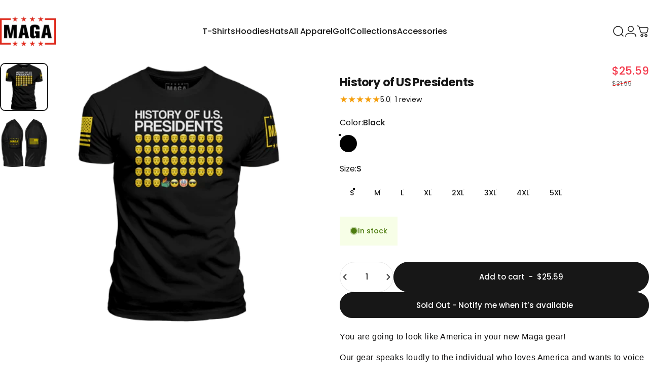

--- FILE ---
content_type: text/html; charset=utf-8
request_url: https://maga.com/products/history-of-us-presidents
body_size: 60929
content:
<!doctype html>
<html class="no-js" lang="en" dir="ltr">
  <head>
    <script src="https://sapi.negate.io/script/xCm51Z/dF7cTpX6PeQluFg==?shop=muskaf.myshopify.com"></script>
    
    <meta charset="utf-8">
    <meta http-equiv="X-UA-Compatible" content="IE=edge,chrome=1">
    <meta name="viewport" content="width=device-width,initial-scale=1">
    <meta name="theme-color" content="#171717">
    <link rel="canonical" href="https://maga.com/products/history-of-us-presidents">
    <link rel="preconnect" href="https://cdn.shopify.com" crossorigin>
    <link rel="preconnect" href="https://fonts.shopifycdn.com" crossorigin>
    <link rel="dns-prefetch" href="https://ajax.googleapis.com">
    <link rel="dns-prefetch" href="https://maps.googleapis.com">
    <link rel="dns-prefetch" href="https://maps.gstatic.com">

    <script>
      var head = document.head;
      var script = document.createElement('script');
      script.type = 'text/javascript';
      script.src = "https://207311.t.hyros.com/v1/lst/universal-script?ph=f475767a6a7d8166bbdb769ded3784e271de305b90f703b5532cc3d529418174&tag=!clicked&origin=SHOPIFY&ref_url=" + encodeURI(document.URL) ;
      head.appendChild(script);
    </script>

    <!-- Google tag (gtag.js) -->
<script async src="https://www.googletagmanager.com/gtag/js?id=G-0916PG9JP6">
</script>
<script>
  window.dataLayer = window.dataLayer || [];
  function gtag(){dataLayer.push(arguments);}
  gtag('js', new Date());

  gtag('config', 'G-0916PG9JP6');
</script><link rel="shortcut icon" href="//maga.com/cdn/shop/files/MAGA_favicon_64x64_f0b4cb11-b459-4203-8c2e-a30d95f68b36.png?crop=center&height=32&v=1754058330&width=32" type="image/png" /><title>Buy History of US Presidents T-Shirt Online &ndash; MAGA</title><meta name="description" content="Wear history with the &#39;History of US Presidents&#39; tee. Made from 100% ring-spun cotton, printed in the USA, and available in sizes XS–6XL.">
<meta property="og:site_name" content="MAGA">
<meta property="og:url" content="https://maga.com/products/history-of-us-presidents">
<meta property="og:title" content="History of US Presidents">
<meta property="og:type" content="product">
<meta property="og:description" content="Wear history with the &#39;History of US Presidents&#39; tee. Made from 100% ring-spun cotton, printed in the USA, and available in sizes XS–6XL."><meta property="og:price:amount" content="25.59">
  <meta property="og:price:currency" content="USD"><meta property="og:image" content="http://maga.com/cdn/shop/files/black-xs-history-of-us-presidents-history-of-us-presidents-maga-trump-37665467924657.png?v=1735846537">
  <meta property="og:image:secure_url" content="https://maga.com/cdn/shop/files/black-xs-history-of-us-presidents-history-of-us-presidents-maga-trump-37665467924657.png?v=1735846537">
  <meta property="og:image:width" content="1800">
  <meta property="og:image:height" content="1800"><meta name="twitter:site" content="@https://x.com/realmagadotcom">
<meta name="twitter:card" content="summary_large_image">
<meta name="twitter:title" content="History of US Presidents">
<meta name="twitter:description" content="Wear history with the &#39;History of US Presidents&#39; tee. Made from 100% ring-spun cotton, printed in the USA, and available in sizes XS–6XL.">
<style>@font-face {
  font-family: Poppins;
  font-weight: 400;
  font-style: normal;
  font-display: swap;
  src: url("//maga.com/cdn/fonts/poppins/poppins_n4.0ba78fa5af9b0e1a374041b3ceaadf0a43b41362.woff2") format("woff2"),
       url("//maga.com/cdn/fonts/poppins/poppins_n4.214741a72ff2596839fc9760ee7a770386cf16ca.woff") format("woff");
}
@font-face {
  font-family: Poppins;
  font-weight: 500;
  font-style: normal;
  font-display: swap;
  src: url("//maga.com/cdn/fonts/poppins/poppins_n5.ad5b4b72b59a00358afc706450c864c3c8323842.woff2") format("woff2"),
       url("//maga.com/cdn/fonts/poppins/poppins_n5.33757fdf985af2d24b32fcd84c9a09224d4b2c39.woff") format("woff");
}
@font-face {
  font-family: Poppins;
  font-weight: 700;
  font-style: normal;
  font-display: swap;
  src: url("//maga.com/cdn/fonts/poppins/poppins_n7.56758dcf284489feb014a026f3727f2f20a54626.woff2") format("woff2"),
       url("//maga.com/cdn/fonts/poppins/poppins_n7.f34f55d9b3d3205d2cd6f64955ff4b36f0cfd8da.woff") format("woff");
}
@font-face {
  font-family: Poppins;
  font-weight: 400;
  font-style: italic;
  font-display: swap;
  src: url("//maga.com/cdn/fonts/poppins/poppins_i4.846ad1e22474f856bd6b81ba4585a60799a9f5d2.woff2") format("woff2"),
       url("//maga.com/cdn/fonts/poppins/poppins_i4.56b43284e8b52fc64c1fd271f289a39e8477e9ec.woff") format("woff");
}
@font-face {
  font-family: Poppins;
  font-weight: 700;
  font-style: italic;
  font-display: swap;
  src: url("//maga.com/cdn/fonts/poppins/poppins_i7.42fd71da11e9d101e1e6c7932199f925f9eea42d.woff2") format("woff2"),
       url("//maga.com/cdn/fonts/poppins/poppins_i7.ec8499dbd7616004e21155106d13837fff4cf556.woff") format("woff");
}
:root {
    /*! General */
    --color-base-text: 23 23 23;
    --color-base-highlight: 255 221 191;
    --color-base-background: 255 255 255;
    --color-base-button: 23 23 23;
    --color-base-button-gradient: #171717;
    --color-base-button-text: 255 255 255;
    --color-keyboard-focus: 11 97 205;
    --color-shadow: 168 232 226;
    --color-price: 23 23 23;
    --color-sale-price: 244 63 81;
    --color-sale-tag: 225 29 72;
    --color-sale-tag-text: 255 255 255;
    --color-rating: 245 158 11;
    --color-placeholder: 255 255 255;
    --color-success-text: 77 124 15;
    --color-success-background: 247 254 231;
    --color-error-text: 190 18 60;
    --color-error-background: 255 241 242;
    --color-info-text: 180 83 9;
    --color-info-background: 255 251 235;
    
    /*! Menu and drawers */
    --color-drawer-text: 23 23 23;
    --color-drawer-background: 255 255 255;
    --color-drawer-button-background: 23 23 23;
    --color-drawer-button-gradient: #171717;
    --color-drawer-button-text: 255 255 255;
    --color-drawer-overlay: 23 23 23;

    /*! Product card */
    --card-radius: var(--rounded-card);
    --card-border-width: 0.0rem;
    --card-border-opacity: 0.0;
    --card-shadow-opacity: 0.1;
    --card-shadow-horizontal-offset: 0.0rem;
    --card-shadow-vertical-offset: 0.0rem;

    /*! Buttons */
    --buttons-radius: var(--rounded-button);
    --buttons-border-width: 1px;
    --buttons-border-opacity: 1.0;
    --buttons-shadow-opacity: 0.1;
    --buttons-shadow-horizontal-offset: 0px;
    --buttons-shadow-vertical-offset: 0px;

    /*! Inputs */
    --inputs-radius: var(--rounded-input);
    --inputs-border-width: 0px;
    --inputs-border-opacity: 0.65;

    /*! Spacing */
    --sp-0d5: 0.125rem;
    --sp-1: 0.25rem;
    --sp-1d5: 0.375rem;
    --sp-2: 0.5rem;
    --sp-2d5: 0.625rem;
    --sp-3: 0.75rem;
    --sp-3d5: 0.875rem;
    --sp-4: 1rem;
    --sp-4d5: 1.125rem;
    --sp-5: 1.25rem;
    --sp-5d5: 1.375rem;
    --sp-6: 1.5rem;
    --sp-6d5: 1.625rem;
    --sp-7: 1.75rem;
    --sp-7d5: 1.875rem;
    --sp-8: 2rem;
    --sp-8d5: 2.125rem;
    --sp-9: 2.25rem;
    --sp-9d5: 2.375rem;
    --sp-10: 2.5rem;
    --sp-10d5: 2.625rem;
    --sp-11: 2.75rem;
    --sp-12: 3rem;
    --sp-13: 3.25rem;
    --sp-14: 3.5rem;
    --sp-15: 3.875rem;
    --sp-16: 4rem;
    --sp-18: 4.5rem;
    --sp-20: 5rem;
    --sp-23: 5.625rem;
    --sp-24: 6rem;
    --sp-28: 7rem;
    --sp-32: 8rem;
    --sp-36: 9rem;
    --sp-40: 10rem;
    --sp-44: 11rem;
    --sp-48: 12rem;
    --sp-52: 13rem;
    --sp-56: 14rem;
    --sp-60: 15rem;
    --sp-64: 16rem;
    --sp-68: 17rem;
    --sp-72: 18rem;
    --sp-80: 20rem;
    --sp-96: 24rem;
    --sp-100: 32rem;

    /*! Font family */
    --font-heading-family: Poppins, sans-serif;
    --font-heading-style: normal;
    --font-heading-weight: 700;
    --font-heading-line-height: 1;
    --font-heading-letter-spacing: -0.035em;
    

    --font-body-family: Poppins, sans-serif;
    --font-body-style: normal;
    --font-body-weight: 400;
    --font-body-line-height: 1.2;
    --font-body-letter-spacing: 0.0em;

    --font-navigation-family: var(--font-body-family);
    --font-navigation-size: clamp(0.875rem, 0.748rem + 0.3174vw, 1.125rem);
    --font-navigation-weight: 500;
    

    --font-button-family: var(--font-body-family);
    --font-button-size: clamp(0.875rem, 0.8115rem + 0.1587vw, 1.0rem);
    --font-button-weight: 500;
    

    --font-product-family: var(--font-body-family);
    --font-product-size: clamp(1.0rem, 0.873rem + 0.3175vw, 1.25rem);
    --font-product-weight: 700;
    

    /*! Font size */
    --text-3xs: 0.625rem;
    --text-2xs: 0.6875rem;
    --text-xs: 0.75rem;
    --text-2sm: 0.8125rem;
    --text-sm: 0.875rem;
    --text-base: 1.0rem;
    --text-lg: 1.125rem;
    --text-xl: 1.25rem;
    --text-2xl: 1.5rem;
    --text-3xl: 1.875rem;
    --text-4xl: 2.25rem;
    --text-5xl: 3.0rem;
    --text-6xl: 3.75rem;
    --text-7xl: 4.5rem;
    --text-8xl: 6.0rem;

    /*! Layout */
    --page-width: 1600px;
    --gap-padding: clamp(var(--sp-5), 2.526vw, var(--sp-12));
    --grid-gap: clamp(40px, 20vw, 60px);
    --page-padding: var(--sp-5);
    --page-container: min(calc(100vw - var(--scrollbar-width, 0px) - var(--page-padding) * 2), var(--page-width));
    --rounded-button: 3.75rem;
    --rounded-input: 0.375rem;
    --rounded-card: clamp(var(--sp-2d5), 1.053vw, var(--sp-5));
    --rounded-block: clamp(var(--sp-2d5), 1.053vw, var(--sp-5));

    /*! Other */
    --icon-weight: 1.5px;
  }

  @media screen and (min-width: 1024px) {
    :root {
      --page-padding: var(--sp-9);
    }
  }

  @media screen and (min-width: 1280px) {
    :root {
      --gap-padding: var(--sp-12);
      --page-padding: var(--sp-12);
      --page-container: min(calc(100vw - var(--scrollbar-width, 0px) - var(--page-padding) * 2), max(var(--page-width), 1280px));
    }
  }

  @media screen and (min-width: 1536px) {
    :root {
      --page-padding: max(var(--sp-12), 50vw - var(--scrollbar-width, 0px)/2 - var(--page-width)/2);
    }
  }
</style>
  <link rel="preload" as="font" href="//maga.com/cdn/fonts/poppins/poppins_n4.0ba78fa5af9b0e1a374041b3ceaadf0a43b41362.woff2" type="font/woff2" crossorigin>

  <link rel="preload" as="font" href="//maga.com/cdn/fonts/poppins/poppins_n7.56758dcf284489feb014a026f3727f2f20a54626.woff2" type="font/woff2" crossorigin>
<link href="//maga.com/cdn/shop/t/55/assets/theme.css?v=5277087992834940651765896876" rel="stylesheet" type="text/css" media="all" /><link rel="stylesheet" href="//maga.com/cdn/shop/t/55/assets/apps.css?v=162097722211979372921765219289" media="print" fetchpriority="low" onload="this.media='all'">

    <script>window.performance && window.performance.mark && window.performance.mark('shopify.content_for_header.start');</script><meta name="facebook-domain-verification" content="7m0f7obea4tzgrbowk4wto0ombbiby">
<meta id="shopify-digital-wallet" name="shopify-digital-wallet" content="/57142116529/digital_wallets/dialog">
<meta name="shopify-checkout-api-token" content="fda453dfa6a59bac99ecd920c1a05ce0">
<meta id="in-context-paypal-metadata" data-shop-id="57142116529" data-venmo-supported="false" data-environment="production" data-locale="en_US" data-paypal-v4="true" data-currency="USD">
<link rel="alternate" type="application/json+oembed" href="https://maga.com/products/history-of-us-presidents.oembed">
<script async="async" src="/checkouts/internal/preloads.js?locale=en-US"></script>
<link rel="preconnect" href="https://shop.app" crossorigin="anonymous">
<script async="async" src="https://shop.app/checkouts/internal/preloads.js?locale=en-US&shop_id=57142116529" crossorigin="anonymous"></script>
<script id="apple-pay-shop-capabilities" type="application/json">{"shopId":57142116529,"countryCode":"US","currencyCode":"USD","merchantCapabilities":["supports3DS"],"merchantId":"gid:\/\/shopify\/Shop\/57142116529","merchantName":"MAGA","requiredBillingContactFields":["postalAddress","email"],"requiredShippingContactFields":["postalAddress","email"],"shippingType":"shipping","supportedNetworks":["visa","masterCard","amex","discover","elo","jcb"],"total":{"type":"pending","label":"MAGA","amount":"1.00"},"shopifyPaymentsEnabled":true,"supportsSubscriptions":true}</script>
<script id="shopify-features" type="application/json">{"accessToken":"fda453dfa6a59bac99ecd920c1a05ce0","betas":["rich-media-storefront-analytics"],"domain":"maga.com","predictiveSearch":true,"shopId":57142116529,"locale":"en"}</script>
<script>var Shopify = Shopify || {};
Shopify.shop = "muskaf.myshopify.com";
Shopify.locale = "en";
Shopify.currency = {"active":"USD","rate":"1.0"};
Shopify.country = "US";
Shopify.theme = {"name":"Concept Theme | MAGA.com | 10-12-2025","id":148273266865,"schema_name":"Concept","schema_version":"5.2.0","theme_store_id":2412,"role":"main"};
Shopify.theme.handle = "null";
Shopify.theme.style = {"id":null,"handle":null};
Shopify.cdnHost = "maga.com/cdn";
Shopify.routes = Shopify.routes || {};
Shopify.routes.root = "/";</script>
<script type="module">!function(o){(o.Shopify=o.Shopify||{}).modules=!0}(window);</script>
<script>!function(o){function n(){var o=[];function n(){o.push(Array.prototype.slice.apply(arguments))}return n.q=o,n}var t=o.Shopify=o.Shopify||{};t.loadFeatures=n(),t.autoloadFeatures=n()}(window);</script>
<script>
  window.ShopifyPay = window.ShopifyPay || {};
  window.ShopifyPay.apiHost = "shop.app\/pay";
  window.ShopifyPay.redirectState = null;
</script>
<script id="shop-js-analytics" type="application/json">{"pageType":"product"}</script>
<script defer="defer" async type="module" src="//maga.com/cdn/shopifycloud/shop-js/modules/v2/client.init-shop-cart-sync_BdyHc3Nr.en.esm.js"></script>
<script defer="defer" async type="module" src="//maga.com/cdn/shopifycloud/shop-js/modules/v2/chunk.common_Daul8nwZ.esm.js"></script>
<script type="module">
  await import("//maga.com/cdn/shopifycloud/shop-js/modules/v2/client.init-shop-cart-sync_BdyHc3Nr.en.esm.js");
await import("//maga.com/cdn/shopifycloud/shop-js/modules/v2/chunk.common_Daul8nwZ.esm.js");

  window.Shopify.SignInWithShop?.initShopCartSync?.({"fedCMEnabled":true,"windoidEnabled":true});

</script>
<script defer="defer" async type="module" src="//maga.com/cdn/shopifycloud/shop-js/modules/v2/client.payment-terms_MV4M3zvL.en.esm.js"></script>
<script defer="defer" async type="module" src="//maga.com/cdn/shopifycloud/shop-js/modules/v2/chunk.common_Daul8nwZ.esm.js"></script>
<script defer="defer" async type="module" src="//maga.com/cdn/shopifycloud/shop-js/modules/v2/chunk.modal_CQq8HTM6.esm.js"></script>
<script type="module">
  await import("//maga.com/cdn/shopifycloud/shop-js/modules/v2/client.payment-terms_MV4M3zvL.en.esm.js");
await import("//maga.com/cdn/shopifycloud/shop-js/modules/v2/chunk.common_Daul8nwZ.esm.js");
await import("//maga.com/cdn/shopifycloud/shop-js/modules/v2/chunk.modal_CQq8HTM6.esm.js");

  
</script>
<script>
  window.Shopify = window.Shopify || {};
  if (!window.Shopify.featureAssets) window.Shopify.featureAssets = {};
  window.Shopify.featureAssets['shop-js'] = {"shop-cart-sync":["modules/v2/client.shop-cart-sync_QYOiDySF.en.esm.js","modules/v2/chunk.common_Daul8nwZ.esm.js"],"init-fed-cm":["modules/v2/client.init-fed-cm_DchLp9rc.en.esm.js","modules/v2/chunk.common_Daul8nwZ.esm.js"],"shop-button":["modules/v2/client.shop-button_OV7bAJc5.en.esm.js","modules/v2/chunk.common_Daul8nwZ.esm.js"],"init-windoid":["modules/v2/client.init-windoid_DwxFKQ8e.en.esm.js","modules/v2/chunk.common_Daul8nwZ.esm.js"],"shop-cash-offers":["modules/v2/client.shop-cash-offers_DWtL6Bq3.en.esm.js","modules/v2/chunk.common_Daul8nwZ.esm.js","modules/v2/chunk.modal_CQq8HTM6.esm.js"],"shop-toast-manager":["modules/v2/client.shop-toast-manager_CX9r1SjA.en.esm.js","modules/v2/chunk.common_Daul8nwZ.esm.js"],"init-shop-email-lookup-coordinator":["modules/v2/client.init-shop-email-lookup-coordinator_UhKnw74l.en.esm.js","modules/v2/chunk.common_Daul8nwZ.esm.js"],"pay-button":["modules/v2/client.pay-button_DzxNnLDY.en.esm.js","modules/v2/chunk.common_Daul8nwZ.esm.js"],"avatar":["modules/v2/client.avatar_BTnouDA3.en.esm.js"],"init-shop-cart-sync":["modules/v2/client.init-shop-cart-sync_BdyHc3Nr.en.esm.js","modules/v2/chunk.common_Daul8nwZ.esm.js"],"shop-login-button":["modules/v2/client.shop-login-button_D8B466_1.en.esm.js","modules/v2/chunk.common_Daul8nwZ.esm.js","modules/v2/chunk.modal_CQq8HTM6.esm.js"],"init-customer-accounts-sign-up":["modules/v2/client.init-customer-accounts-sign-up_C8fpPm4i.en.esm.js","modules/v2/client.shop-login-button_D8B466_1.en.esm.js","modules/v2/chunk.common_Daul8nwZ.esm.js","modules/v2/chunk.modal_CQq8HTM6.esm.js"],"init-shop-for-new-customer-accounts":["modules/v2/client.init-shop-for-new-customer-accounts_CVTO0Ztu.en.esm.js","modules/v2/client.shop-login-button_D8B466_1.en.esm.js","modules/v2/chunk.common_Daul8nwZ.esm.js","modules/v2/chunk.modal_CQq8HTM6.esm.js"],"init-customer-accounts":["modules/v2/client.init-customer-accounts_dRgKMfrE.en.esm.js","modules/v2/client.shop-login-button_D8B466_1.en.esm.js","modules/v2/chunk.common_Daul8nwZ.esm.js","modules/v2/chunk.modal_CQq8HTM6.esm.js"],"shop-follow-button":["modules/v2/client.shop-follow-button_CkZpjEct.en.esm.js","modules/v2/chunk.common_Daul8nwZ.esm.js","modules/v2/chunk.modal_CQq8HTM6.esm.js"],"lead-capture":["modules/v2/client.lead-capture_BntHBhfp.en.esm.js","modules/v2/chunk.common_Daul8nwZ.esm.js","modules/v2/chunk.modal_CQq8HTM6.esm.js"],"checkout-modal":["modules/v2/client.checkout-modal_CfxcYbTm.en.esm.js","modules/v2/chunk.common_Daul8nwZ.esm.js","modules/v2/chunk.modal_CQq8HTM6.esm.js"],"shop-login":["modules/v2/client.shop-login_Da4GZ2H6.en.esm.js","modules/v2/chunk.common_Daul8nwZ.esm.js","modules/v2/chunk.modal_CQq8HTM6.esm.js"],"payment-terms":["modules/v2/client.payment-terms_MV4M3zvL.en.esm.js","modules/v2/chunk.common_Daul8nwZ.esm.js","modules/v2/chunk.modal_CQq8HTM6.esm.js"]};
</script>
<script>(function() {
  var isLoaded = false;
  function asyncLoad() {
    if (isLoaded) return;
    isLoaded = true;
    var urls = ["https:\/\/ecommplugins-scripts.trustpilot.com\/v2.1\/js\/header.min.js?settings=eyJrZXkiOiJKN090dTJ3UDUyaUFiVUxlIiwicyI6InNrdSJ9\u0026shop=muskaf.myshopify.com","https:\/\/ecommplugins-trustboxsettings.trustpilot.com\/muskaf.myshopify.com.js?settings=1732471500385\u0026shop=muskaf.myshopify.com","https:\/\/app.teelaunch.com\/sizing-charts-script.js?shop=muskaf.myshopify.com","https:\/\/widget.trustpilot.com\/bootstrap\/v5\/tp.widget.sync.bootstrap.min.js?shop=muskaf.myshopify.com","https:\/\/cdn-app.sealsubscriptions.com\/shopify\/public\/js\/sealsubscriptions.js?shop=muskaf.myshopify.com","https:\/\/app.teelaunch.com\/sizing-charts-script.js?shop=muskaf.myshopify.com","https:\/\/app.teelaunch.com\/sizing-charts-script.js?shop=muskaf.myshopify.com","https:\/\/sdk.postscript.io\/sdk-script-loader.bundle.js?shopId=339388\u0026shop=muskaf.myshopify.com","https:\/\/loox.io\/widget\/2ziwgS7vub\/loox.1742582741354.js?shop=muskaf.myshopify.com","https:\/\/sdk.postscript.io\/sdk-script-loader.bundle.js?shopId=339388\u0026shop=muskaf.myshopify.com","https:\/\/sdk.postscript.io\/sdk-script-loader.bundle.js?shopId=339388\u0026shop=muskaf.myshopify.com","https:\/\/sdk.postscript.io\/sdk-script-loader.bundle.js?shopId=339388\u0026shop=muskaf.myshopify.com","https:\/\/cdn-bundler.nice-team.net\/app\/js\/bundler.js?shop=muskaf.myshopify.com","https:\/\/app.teelaunch.com\/sizing-charts-script.js?shop=muskaf.myshopify.com","https:\/\/sdk.postscript.io\/sdk-script-loader.bundle.js?shopId=339388\u0026shop=muskaf.myshopify.com","https:\/\/sdk.postscript.io\/sdk-script-loader.bundle.js?shopId=339388\u0026shop=muskaf.myshopify.com","https:\/\/sdk.postscript.io\/sdk-script-loader.bundle.js?shopId=339388\u0026shop=muskaf.myshopify.com","https:\/\/cdn.shopify.com\/s\/files\/1\/0571\/4211\/6529\/t\/55\/assets\/instant-pixel-site_f80c0d6f412047f5ab48c2aff416a27c.js?v=1768572255\u0026shop=muskaf.myshopify.com"];
    for (var i = 0; i < urls.length; i++) {
      var s = document.createElement('script');
      s.type = 'text/javascript';
      s.async = true;
      s.src = urls[i];
      var x = document.getElementsByTagName('script')[0];
      x.parentNode.insertBefore(s, x);
    }
  };
  if(window.attachEvent) {
    window.attachEvent('onload', asyncLoad);
  } else {
    window.addEventListener('load', asyncLoad, false);
  }
})();</script>
<script id="__st">var __st={"a":57142116529,"offset":-18000,"reqid":"88d5d6b9-936e-46aa-9fd7-bc49d9dbc64d-1768992988","pageurl":"maga.com\/products\/history-of-us-presidents","u":"a4c335574350","p":"product","rtyp":"product","rid":7460294590641};</script>
<script>window.ShopifyPaypalV4VisibilityTracking = true;</script>
<script id="captcha-bootstrap">!function(){'use strict';const t='contact',e='account',n='new_comment',o=[[t,t],['blogs',n],['comments',n],[t,'customer']],c=[[e,'customer_login'],[e,'guest_login'],[e,'recover_customer_password'],[e,'create_customer']],r=t=>t.map((([t,e])=>`form[action*='/${t}']:not([data-nocaptcha='true']) input[name='form_type'][value='${e}']`)).join(','),a=t=>()=>t?[...document.querySelectorAll(t)].map((t=>t.form)):[];function s(){const t=[...o],e=r(t);return a(e)}const i='password',u='form_key',d=['recaptcha-v3-token','g-recaptcha-response','h-captcha-response',i],f=()=>{try{return window.sessionStorage}catch{return}},m='__shopify_v',_=t=>t.elements[u];function p(t,e,n=!1){try{const o=window.sessionStorage,c=JSON.parse(o.getItem(e)),{data:r}=function(t){const{data:e,action:n}=t;return t[m]||n?{data:e,action:n}:{data:t,action:n}}(c);for(const[e,n]of Object.entries(r))t.elements[e]&&(t.elements[e].value=n);n&&o.removeItem(e)}catch(o){console.error('form repopulation failed',{error:o})}}const l='form_type',E='cptcha';function T(t){t.dataset[E]=!0}const w=window,h=w.document,L='Shopify',v='ce_forms',y='captcha';let A=!1;((t,e)=>{const n=(g='f06e6c50-85a8-45c8-87d0-21a2b65856fe',I='https://cdn.shopify.com/shopifycloud/storefront-forms-hcaptcha/ce_storefront_forms_captcha_hcaptcha.v1.5.2.iife.js',D={infoText:'Protected by hCaptcha',privacyText:'Privacy',termsText:'Terms'},(t,e,n)=>{const o=w[L][v],c=o.bindForm;if(c)return c(t,g,e,D).then(n);var r;o.q.push([[t,g,e,D],n]),r=I,A||(h.body.append(Object.assign(h.createElement('script'),{id:'captcha-provider',async:!0,src:r})),A=!0)});var g,I,D;w[L]=w[L]||{},w[L][v]=w[L][v]||{},w[L][v].q=[],w[L][y]=w[L][y]||{},w[L][y].protect=function(t,e){n(t,void 0,e),T(t)},Object.freeze(w[L][y]),function(t,e,n,w,h,L){const[v,y,A,g]=function(t,e,n){const i=e?o:[],u=t?c:[],d=[...i,...u],f=r(d),m=r(i),_=r(d.filter((([t,e])=>n.includes(e))));return[a(f),a(m),a(_),s()]}(w,h,L),I=t=>{const e=t.target;return e instanceof HTMLFormElement?e:e&&e.form},D=t=>v().includes(t);t.addEventListener('submit',(t=>{const e=I(t);if(!e)return;const n=D(e)&&!e.dataset.hcaptchaBound&&!e.dataset.recaptchaBound,o=_(e),c=g().includes(e)&&(!o||!o.value);(n||c)&&t.preventDefault(),c&&!n&&(function(t){try{if(!f())return;!function(t){const e=f();if(!e)return;const n=_(t);if(!n)return;const o=n.value;o&&e.removeItem(o)}(t);const e=Array.from(Array(32),(()=>Math.random().toString(36)[2])).join('');!function(t,e){_(t)||t.append(Object.assign(document.createElement('input'),{type:'hidden',name:u})),t.elements[u].value=e}(t,e),function(t,e){const n=f();if(!n)return;const o=[...t.querySelectorAll(`input[type='${i}']`)].map((({name:t})=>t)),c=[...d,...o],r={};for(const[a,s]of new FormData(t).entries())c.includes(a)||(r[a]=s);n.setItem(e,JSON.stringify({[m]:1,action:t.action,data:r}))}(t,e)}catch(e){console.error('failed to persist form',e)}}(e),e.submit())}));const S=(t,e)=>{t&&!t.dataset[E]&&(n(t,e.some((e=>e===t))),T(t))};for(const o of['focusin','change'])t.addEventListener(o,(t=>{const e=I(t);D(e)&&S(e,y())}));const B=e.get('form_key'),M=e.get(l),P=B&&M;t.addEventListener('DOMContentLoaded',(()=>{const t=y();if(P)for(const e of t)e.elements[l].value===M&&p(e,B);[...new Set([...A(),...v().filter((t=>'true'===t.dataset.shopifyCaptcha))])].forEach((e=>S(e,t)))}))}(h,new URLSearchParams(w.location.search),n,t,e,['guest_login'])})(!1,!0)}();</script>
<script integrity="sha256-4kQ18oKyAcykRKYeNunJcIwy7WH5gtpwJnB7kiuLZ1E=" data-source-attribution="shopify.loadfeatures" defer="defer" src="//maga.com/cdn/shopifycloud/storefront/assets/storefront/load_feature-a0a9edcb.js" crossorigin="anonymous"></script>
<script crossorigin="anonymous" defer="defer" src="//maga.com/cdn/shopifycloud/storefront/assets/shopify_pay/storefront-65b4c6d7.js?v=20250812"></script>
<script data-source-attribution="shopify.dynamic_checkout.dynamic.init">var Shopify=Shopify||{};Shopify.PaymentButton=Shopify.PaymentButton||{isStorefrontPortableWallets:!0,init:function(){window.Shopify.PaymentButton.init=function(){};var t=document.createElement("script");t.src="https://maga.com/cdn/shopifycloud/portable-wallets/latest/portable-wallets.en.js",t.type="module",document.head.appendChild(t)}};
</script>
<script data-source-attribution="shopify.dynamic_checkout.buyer_consent">
  function portableWalletsHideBuyerConsent(e){var t=document.getElementById("shopify-buyer-consent"),n=document.getElementById("shopify-subscription-policy-button");t&&n&&(t.classList.add("hidden"),t.setAttribute("aria-hidden","true"),n.removeEventListener("click",e))}function portableWalletsShowBuyerConsent(e){var t=document.getElementById("shopify-buyer-consent"),n=document.getElementById("shopify-subscription-policy-button");t&&n&&(t.classList.remove("hidden"),t.removeAttribute("aria-hidden"),n.addEventListener("click",e))}window.Shopify?.PaymentButton&&(window.Shopify.PaymentButton.hideBuyerConsent=portableWalletsHideBuyerConsent,window.Shopify.PaymentButton.showBuyerConsent=portableWalletsShowBuyerConsent);
</script>
<script data-source-attribution="shopify.dynamic_checkout.cart.bootstrap">document.addEventListener("DOMContentLoaded",(function(){function t(){return document.querySelector("shopify-accelerated-checkout-cart, shopify-accelerated-checkout")}if(t())Shopify.PaymentButton.init();else{new MutationObserver((function(e,n){t()&&(Shopify.PaymentButton.init(),n.disconnect())})).observe(document.body,{childList:!0,subtree:!0})}}));
</script>
<link id="shopify-accelerated-checkout-styles" rel="stylesheet" media="screen" href="https://maga.com/cdn/shopifycloud/portable-wallets/latest/accelerated-checkout-backwards-compat.css" crossorigin="anonymous">
<style id="shopify-accelerated-checkout-cart">
        #shopify-buyer-consent {
  margin-top: 1em;
  display: inline-block;
  width: 100%;
}

#shopify-buyer-consent.hidden {
  display: none;
}

#shopify-subscription-policy-button {
  background: none;
  border: none;
  padding: 0;
  text-decoration: underline;
  font-size: inherit;
  cursor: pointer;
}

#shopify-subscription-policy-button::before {
  box-shadow: none;
}

      </style>

<script>window.performance && window.performance.mark && window.performance.mark('shopify.content_for_header.end');</script>

    <script src="//maga.com/cdn/shop/t/55/assets/vendor.js?v=83836565987576270061765219289" defer="defer"></script>
    <script src="//maga.com/cdn/shop/t/55/assets/theme.js?v=66574789208036865481765219289" defer="defer"></script><script>
  document.documentElement.classList.replace('no-js', 'js');

  window.theme = window.theme || {};
  theme.routes = {
    shop_url: 'https://maga.com',
    root_url: '/',
    cart_url: '/cart',
    cart_add_url: '/cart/add',
    cart_change_url: '/cart/change',
    cart_update_url: '/cart/update',
    search_url: '/search',
    predictive_search_url: '/search/suggest'
  };

  theme.variantStrings = {
    preOrder: "Pre-order",
    addToCart: "Add to cart",
    soldOut: "Sold Out",
    unavailable: "Unavailable",
    addToBundle: "Add to bundle",
    backInStock: "Notify me when it’s available"
  };

  theme.shippingCalculatorStrings = {
    error: "One or more errors occurred while retrieving the shipping rates:",
    notFound: "Sorry, we do not ship to your address.",
    oneResult: "There is one shipping rate for your address:",
    multipleResults: "There are multiple shipping rates for your address:"
  };

  theme.discountStrings = {
    error: "Discount code cannot be applied to your cart",
    shippingError: "Shipping discounts are shown at checkout after adding an address"
  };

  theme.recipientFormStrings = {
    expanded: "Gift card recipient form expanded",
    collapsed: "Gift card recipient form collapsed"
  };

  theme.quickOrderListStrings = {
    itemsAdded: "[quantity] items added",
    itemAdded: "[quantity] item added",
    itemsRemoved: "[quantity] items removed",
    itemRemoved: "[quantity] item removed",
    viewCart: "View cart",
    each: "[money]\/ea",
    minError: "This item has a minimum of [min]",
    maxError: "This item has a maximum of [max]",
    stepError: "You can only add this item in increments of [step]"
  };

  theme.cartStrings = {
    error: "There was an error while updating your cart. Please try again.",
    quantityError: "You can only add [quantity] of this item to your cart.",
    giftNoteAttribute: "Gift note",
    giftWrapAttribute: "Gift wrapping",
    giftWrapBooleanTrue: "Yes",
    targetProductAttribute: "For"
  };

  theme.dateStrings = {
    d: "d",
    day: "Day",
    days: "Days",
    h: "h",
    hour: "Hour",
    hours: "Hours",
    m: "m",
    minute: "Min",
    minutes: "Mins",
    s: "s",
    second: "Sec",
    seconds: "Secs"
  };theme.strings = {
    recentlyViewedEmpty: "Your recently viewed is empty.",
    close: "Close",
    next: "Next",
    previous: "Previous",
    qrImageAlt: "QR code — scan to redeem gift card"
  };

  theme.settings = {
    moneyFormat: "${{amount}}",
    moneyWithCurrencyFormat: "${{amount}} USD",
    currencyCodeEnabled: false,
    externalLinksNewTab: false,
    cartType: "page",
    isCartTemplate: false,
    pswpModule: "\/\/maga.com\/cdn\/shop\/t\/55\/assets\/photoswipe.min.js?v=41760041872977459911765219289",
    themeName: 'Concept',
    themeVersion: '5.2.0',
    agencyId: ''
  };// We save the product ID in local storage to be eventually used for recently viewed section
    try {
      const recentlyViewedProducts = new Set(JSON.parse(window.localStorage.getItem(`${theme.settings.themeName}:recently-viewed`) || '[]'));

      recentlyViewedProducts.delete(7460294590641); // Delete first to re-move the product
      recentlyViewedProducts.add(7460294590641);

      window.localStorage.setItem(`${theme.settings.themeName}:recently-viewed`, JSON.stringify(Array.from(recentlyViewedProducts.values()).reverse()));
    } catch (e) {
      // Safari in private mode does not allow setting item, we silently fail
    }</script>





<!-- BEGIN app block: shopify://apps/monster-cart-upsell-free-gifts/blocks/app-embed/a1b8e58a-bf1d-4e0f-8768-a387c3f643c0 --><script>  
  window.mu_version = 1.8
  
      window.mu_product = {
        ...{"id":7460294590641,"title":"History of US Presidents","handle":"history-of-us-presidents","description":"\u003cp id=\"isPasted\" style=\"margin: 0px 0px 1rem; box-sizing: inherit; color: #0e0d0d; font-family: Roboto, sans-serif; font-size: 16px; font-style: normal; font-variant-ligatures: normal; font-variant-caps: normal; font-weight: 400; letter-spacing: 0.6px; orphans: 2; text-align: left; text-indent: 0px; text-transform: none; widows: 2; word-spacing: 0px; -webkit-text-stroke-width: 0px; white-space: normal; text-decoration-thickness: initial; text-decoration-style: initial; text-decoration-color: initial;\"\u003eYou are going to look like America in your new Maga gear! \u003c\/p\u003e\n\u003cp style=\"margin: 0px 0px 1rem; box-sizing: inherit; color: #0e0d0d; font-family: Roboto, sans-serif; font-size: 16px; font-style: normal; font-variant-ligatures: normal; font-variant-caps: normal; font-weight: 400; letter-spacing: 0.6px; orphans: 2; text-align: left; text-indent: 0px; text-transform: none; widows: 2; word-spacing: 0px; -webkit-text-stroke-width: 0px; white-space: normal; text-decoration-thickness: initial; text-decoration-style: initial; text-decoration-color: initial;\"\u003eOur gear speaks loudly to the individual who loves America and wants to voice their opinion!\u003c\/p\u003e\n\u003cp style=\"margin: 0px 0px 1rem; box-sizing: inherit; color: #0e0d0d; font-family: Roboto, sans-serif; font-size: 16px; font-style: normal; font-variant-ligatures: normal; font-variant-caps: normal; font-weight: 400; letter-spacing: 0.6px; orphans: 2; text-align: left; text-indent: 0px; text-transform: none; widows: 2; word-spacing: 0px; -webkit-text-stroke-width: 0px; white-space: normal; text-decoration-thickness: initial; text-decoration-style: initial; text-decoration-color: initial;\"\u003eOur T-shirts are:\u003c\/p\u003e\n\u003cul style=\"box-sizing: border-box; margin-top: 0px; margin-bottom: 10px; border-radius: 0px; padding-left: 15px; color: #2c2c2c; font-family: Futura-Book, sans-serif; font-size: 13px; font-style: normal; font-variant-ligatures: normal; font-variant-caps: normal; font-weight: 400; letter-spacing: normal; orphans: 2; text-align: start; text-indent: 0px; text-transform: none; widows: 2; word-spacing: 0px; -webkit-text-stroke-width: 0px; white-space: normal; background-color: #ffffff; text-decoration-thickness: initial; text-decoration-style: initial; text-decoration-color: initial;\"\u003e\n\u003cli style=\"box-sizing: border-box; border-radius: 0px; padding: 0px; font-size: 18px;\"\u003e\n\u003cp style=\"margin: 0px 0px 10px; box-sizing: border-box; border-radius: 0px; font-weight: bold; font-size: 13px;\"\u003e\u003cstrong\u003e4.3 oz, 100% ring spun combed cotton jersey\u003c\/strong\u003e\u003c\/p\u003e\n\u003c\/li\u003e\n\u003cli style=\"box-sizing: border-box; border-radius: 0px; padding: 0px; font-size: 18px;\"\u003e\n\u003cp style=\"margin: 0px 0px 10px; box-sizing: border-box; border-radius: 0px; font-weight: bold; font-size: 13px;\"\u003e\u003cstrong\u003ePrinted in USA\u003c\/strong\u003e\u003c\/p\u003e\n\u003c\/li\u003e\n\u003c\/ul\u003e","published_at":"2024-04-01T14:38:03-04:00","created_at":"2023-04-15T01:23:28-04:00","vendor":"Swagify","type":"1. Front Print","tags":["3PShirt","Apparel","mens tshirt","Swagify"],"price":2559,"price_min":2559,"price_max":2799,"available":true,"price_varies":true,"compare_at_price":3199,"compare_at_price_min":3199,"compare_at_price_max":3499,"compare_at_price_varies":true,"variants":[{"id":42637258817713,"title":"Black \/ S","option1":"Black","option2":"S","option3":null,"sku":"DTG3_UNISEX TEE_G64000_BLACK_S_FRONT_NULL_RIGHT SLEEVE_NULL_LEFT SLEEVE_NULL","requires_shipping":true,"taxable":true,"featured_image":{"id":37665467924657,"product_id":7460294590641,"position":1,"created_at":"2024-12-29T01:59:23-05:00","updated_at":"2025-01-02T14:35:37-05:00","alt":"Black \/ XS History of US Presidents maga trump","width":1800,"height":1800,"src":"\/\/maga.com\/cdn\/shop\/files\/black-xs-history-of-us-presidents-history-of-us-presidents-maga-trump-37665467924657.png?v=1735846537","variant_ids":[42637258817713,42637258850481,42637258883249,42637258916017,42637258948785,42637258981553,42637259014321,42637259276465]},"available":true,"name":"History of US Presidents - Black \/ S","public_title":"Black \/ S","options":["Black","S"],"price":2559,"weight":141,"compare_at_price":3199,"inventory_management":"shopify","barcode":"","featured_media":{"alt":"Black \/ XS History of US Presidents maga trump","id":29767117832369,"position":1,"preview_image":{"aspect_ratio":1.0,"height":1800,"width":1800,"src":"\/\/maga.com\/cdn\/shop\/files\/black-xs-history-of-us-presidents-history-of-us-presidents-maga-trump-37665467924657.png?v=1735846537"}},"requires_selling_plan":false,"selling_plan_allocations":[],"quantity_rule":{"min":1,"max":null,"increment":1}},{"id":42637258850481,"title":"Black \/ M","option1":"Black","option2":"M","option3":null,"sku":"DTG3_UNISEX TEE_G64000_BLACK_M_FRONT_NULL_RIGHT SLEEVE_NULL_LEFT SLEEVE_NULL","requires_shipping":true,"taxable":true,"featured_image":{"id":37665467924657,"product_id":7460294590641,"position":1,"created_at":"2024-12-29T01:59:23-05:00","updated_at":"2025-01-02T14:35:37-05:00","alt":"Black \/ XS History of US Presidents maga trump","width":1800,"height":1800,"src":"\/\/maga.com\/cdn\/shop\/files\/black-xs-history-of-us-presidents-history-of-us-presidents-maga-trump-37665467924657.png?v=1735846537","variant_ids":[42637258817713,42637258850481,42637258883249,42637258916017,42637258948785,42637258981553,42637259014321,42637259276465]},"available":true,"name":"History of US Presidents - Black \/ M","public_title":"Black \/ M","options":["Black","M"],"price":2559,"weight":151,"compare_at_price":3199,"inventory_management":"shopify","barcode":"","featured_media":{"alt":"Black \/ XS History of US Presidents maga trump","id":29767117832369,"position":1,"preview_image":{"aspect_ratio":1.0,"height":1800,"width":1800,"src":"\/\/maga.com\/cdn\/shop\/files\/black-xs-history-of-us-presidents-history-of-us-presidents-maga-trump-37665467924657.png?v=1735846537"}},"requires_selling_plan":false,"selling_plan_allocations":[],"quantity_rule":{"min":1,"max":null,"increment":1}},{"id":42637258883249,"title":"Black \/ L","option1":"Black","option2":"L","option3":null,"sku":"DTG3_UNISEX TEE_G64000_BLACK_L_FRONT_NULL_RIGHT SLEEVE_NULL_LEFT SLEEVE_NULL","requires_shipping":true,"taxable":true,"featured_image":{"id":37665467924657,"product_id":7460294590641,"position":1,"created_at":"2024-12-29T01:59:23-05:00","updated_at":"2025-01-02T14:35:37-05:00","alt":"Black \/ XS History of US Presidents maga trump","width":1800,"height":1800,"src":"\/\/maga.com\/cdn\/shop\/files\/black-xs-history-of-us-presidents-history-of-us-presidents-maga-trump-37665467924657.png?v=1735846537","variant_ids":[42637258817713,42637258850481,42637258883249,42637258916017,42637258948785,42637258981553,42637259014321,42637259276465]},"available":true,"name":"History of US Presidents - Black \/ L","public_title":"Black \/ L","options":["Black","L"],"price":2559,"weight":175,"compare_at_price":3199,"inventory_management":"shopify","barcode":"","featured_media":{"alt":"Black \/ XS History of US Presidents maga trump","id":29767117832369,"position":1,"preview_image":{"aspect_ratio":1.0,"height":1800,"width":1800,"src":"\/\/maga.com\/cdn\/shop\/files\/black-xs-history-of-us-presidents-history-of-us-presidents-maga-trump-37665467924657.png?v=1735846537"}},"requires_selling_plan":false,"selling_plan_allocations":[],"quantity_rule":{"min":1,"max":null,"increment":1}},{"id":42637258916017,"title":"Black \/ XL","option1":"Black","option2":"XL","option3":null,"sku":"DTG3_UNISEX TEE_G64000_BLACK_XL_FRONT_NULL_RIGHT SLEEVE_NULL_LEFT SLEEVE_NULL","requires_shipping":true,"taxable":true,"featured_image":{"id":37665467924657,"product_id":7460294590641,"position":1,"created_at":"2024-12-29T01:59:23-05:00","updated_at":"2025-01-02T14:35:37-05:00","alt":"Black \/ XS History of US Presidents maga trump","width":1800,"height":1800,"src":"\/\/maga.com\/cdn\/shop\/files\/black-xs-history-of-us-presidents-history-of-us-presidents-maga-trump-37665467924657.png?v=1735846537","variant_ids":[42637258817713,42637258850481,42637258883249,42637258916017,42637258948785,42637258981553,42637259014321,42637259276465]},"available":true,"name":"History of US Presidents - Black \/ XL","public_title":"Black \/ XL","options":["Black","XL"],"price":2559,"weight":192,"compare_at_price":3199,"inventory_management":"shopify","barcode":"","featured_media":{"alt":"Black \/ XS History of US Presidents maga trump","id":29767117832369,"position":1,"preview_image":{"aspect_ratio":1.0,"height":1800,"width":1800,"src":"\/\/maga.com\/cdn\/shop\/files\/black-xs-history-of-us-presidents-history-of-us-presidents-maga-trump-37665467924657.png?v=1735846537"}},"requires_selling_plan":false,"selling_plan_allocations":[],"quantity_rule":{"min":1,"max":null,"increment":1}},{"id":42637258948785,"title":"Black \/ 2XL","option1":"Black","option2":"2XL","option3":null,"sku":"DTG3_UNISEX TEE_G64000_BLACK_2XL_FRONT_NULL_RIGHT SLEEVE_NULL_LEFT SLEEVE_NULL","requires_shipping":true,"taxable":true,"featured_image":{"id":37665467924657,"product_id":7460294590641,"position":1,"created_at":"2024-12-29T01:59:23-05:00","updated_at":"2025-01-02T14:35:37-05:00","alt":"Black \/ XS History of US Presidents maga trump","width":1800,"height":1800,"src":"\/\/maga.com\/cdn\/shop\/files\/black-xs-history-of-us-presidents-history-of-us-presidents-maga-trump-37665467924657.png?v=1735846537","variant_ids":[42637258817713,42637258850481,42637258883249,42637258916017,42637258948785,42637258981553,42637259014321,42637259276465]},"available":true,"name":"History of US Presidents - Black \/ 2XL","public_title":"Black \/ 2XL","options":["Black","2XL"],"price":2639,"weight":207,"compare_at_price":3299,"inventory_management":"shopify","barcode":"","featured_media":{"alt":"Black \/ XS History of US Presidents maga trump","id":29767117832369,"position":1,"preview_image":{"aspect_ratio":1.0,"height":1800,"width":1800,"src":"\/\/maga.com\/cdn\/shop\/files\/black-xs-history-of-us-presidents-history-of-us-presidents-maga-trump-37665467924657.png?v=1735846537"}},"requires_selling_plan":false,"selling_plan_allocations":[],"quantity_rule":{"min":1,"max":null,"increment":1}},{"id":42637258981553,"title":"Black \/ 3XL","option1":"Black","option2":"3XL","option3":null,"sku":"DTG3_UNISEX TEE_G64000_BLACK_3XL_FRONT_NULL_RIGHT SLEEVE_NULL_LEFT SLEEVE_NULL","requires_shipping":true,"taxable":true,"featured_image":{"id":37665467924657,"product_id":7460294590641,"position":1,"created_at":"2024-12-29T01:59:23-05:00","updated_at":"2025-01-02T14:35:37-05:00","alt":"Black \/ XS History of US Presidents maga trump","width":1800,"height":1800,"src":"\/\/maga.com\/cdn\/shop\/files\/black-xs-history-of-us-presidents-history-of-us-presidents-maga-trump-37665467924657.png?v=1735846537","variant_ids":[42637258817713,42637258850481,42637258883249,42637258916017,42637258948785,42637258981553,42637259014321,42637259276465]},"available":true,"name":"History of US Presidents - Black \/ 3XL","public_title":"Black \/ 3XL","options":["Black","3XL"],"price":2639,"weight":231,"compare_at_price":3299,"inventory_management":"shopify","barcode":"","featured_media":{"alt":"Black \/ XS History of US Presidents maga trump","id":29767117832369,"position":1,"preview_image":{"aspect_ratio":1.0,"height":1800,"width":1800,"src":"\/\/maga.com\/cdn\/shop\/files\/black-xs-history-of-us-presidents-history-of-us-presidents-maga-trump-37665467924657.png?v=1735846537"}},"requires_selling_plan":false,"selling_plan_allocations":[],"quantity_rule":{"min":1,"max":null,"increment":1}},{"id":42637259014321,"title":"Black \/ 4XL","option1":"Black","option2":"4XL","option3":null,"sku":"DTG3_UNISEX TEE_G64000_BLACK_4XL_FRONT_NULL_RIGHT SLEEVE_NULL_LEFT SLEEVE_NULL","requires_shipping":true,"taxable":true,"featured_image":{"id":37665467924657,"product_id":7460294590641,"position":1,"created_at":"2024-12-29T01:59:23-05:00","updated_at":"2025-01-02T14:35:37-05:00","alt":"Black \/ XS History of US Presidents maga trump","width":1800,"height":1800,"src":"\/\/maga.com\/cdn\/shop\/files\/black-xs-history-of-us-presidents-history-of-us-presidents-maga-trump-37665467924657.png?v=1735846537","variant_ids":[42637258817713,42637258850481,42637258883249,42637258916017,42637258948785,42637258981553,42637259014321,42637259276465]},"available":true,"name":"History of US Presidents - Black \/ 4XL","public_title":"Black \/ 4XL","options":["Black","4XL"],"price":2799,"weight":231,"compare_at_price":3499,"inventory_management":"shopify","barcode":"","featured_media":{"alt":"Black \/ XS History of US Presidents maga trump","id":29767117832369,"position":1,"preview_image":{"aspect_ratio":1.0,"height":1800,"width":1800,"src":"\/\/maga.com\/cdn\/shop\/files\/black-xs-history-of-us-presidents-history-of-us-presidents-maga-trump-37665467924657.png?v=1735846537"}},"requires_selling_plan":false,"selling_plan_allocations":[],"quantity_rule":{"min":1,"max":null,"increment":1}},{"id":42637259276465,"title":"Black \/ 5XL","option1":"Black","option2":"5XL","option3":null,"sku":"DTG3_UNISEX TEE_G64000_BLACK_5XL_FRONT_NULL_RIGHT SLEEVE_NULL_LEFT SLEEVE_NULL","requires_shipping":true,"taxable":true,"featured_image":{"id":37665467924657,"product_id":7460294590641,"position":1,"created_at":"2024-12-29T01:59:23-05:00","updated_at":"2025-01-02T14:35:37-05:00","alt":"Black \/ XS History of US Presidents maga trump","width":1800,"height":1800,"src":"\/\/maga.com\/cdn\/shop\/files\/black-xs-history-of-us-presidents-history-of-us-presidents-maga-trump-37665467924657.png?v=1735846537","variant_ids":[42637258817713,42637258850481,42637258883249,42637258916017,42637258948785,42637258981553,42637259014321,42637259276465]},"available":true,"name":"History of US Presidents - Black \/ 5XL","public_title":"Black \/ 5XL","options":["Black","5XL"],"price":2799,"weight":331,"compare_at_price":3499,"inventory_management":"shopify","barcode":"","featured_media":{"alt":"Black \/ XS History of US Presidents maga trump","id":29767117832369,"position":1,"preview_image":{"aspect_ratio":1.0,"height":1800,"width":1800,"src":"\/\/maga.com\/cdn\/shop\/files\/black-xs-history-of-us-presidents-history-of-us-presidents-maga-trump-37665467924657.png?v=1735846537"}},"requires_selling_plan":false,"selling_plan_allocations":[],"quantity_rule":{"min":1,"max":null,"increment":1}}],"images":["\/\/maga.com\/cdn\/shop\/files\/black-xs-history-of-us-presidents-history-of-us-presidents-maga-trump-37665467924657.png?v=1735846537","\/\/maga.com\/cdn\/shop\/files\/history-of-us-presidents-maga-trump-34328418222257.png?v=1735455628"],"featured_image":"\/\/maga.com\/cdn\/shop\/files\/black-xs-history-of-us-presidents-history-of-us-presidents-maga-trump-37665467924657.png?v=1735846537","options":["Color","Size"],"media":[{"alt":"Black \/ XS History of US Presidents maga trump","id":29767117832369,"position":1,"preview_image":{"aspect_ratio":1.0,"height":1800,"width":1800,"src":"\/\/maga.com\/cdn\/shop\/files\/black-xs-history-of-us-presidents-history-of-us-presidents-maga-trump-37665467924657.png?v=1735846537"},"aspect_ratio":1.0,"height":1800,"media_type":"image","src":"\/\/maga.com\/cdn\/shop\/files\/black-xs-history-of-us-presidents-history-of-us-presidents-maga-trump-37665467924657.png?v=1735846537","width":1800},{"alt":"History of US Presidents maga trump","id":27463114916017,"position":2,"preview_image":{"aspect_ratio":1.0,"height":1121,"width":1121,"src":"\/\/maga.com\/cdn\/shop\/files\/history-of-us-presidents-maga-trump-34328418222257.png?v=1735455628"},"aspect_ratio":1.0,"height":1121,"media_type":"image","src":"\/\/maga.com\/cdn\/shop\/files\/history-of-us-presidents-maga-trump-34328418222257.png?v=1735455628","width":1121}],"requires_selling_plan":false,"selling_plan_groups":[],"content":"\u003cp id=\"isPasted\" style=\"margin: 0px 0px 1rem; box-sizing: inherit; color: #0e0d0d; font-family: Roboto, sans-serif; font-size: 16px; font-style: normal; font-variant-ligatures: normal; font-variant-caps: normal; font-weight: 400; letter-spacing: 0.6px; orphans: 2; text-align: left; text-indent: 0px; text-transform: none; widows: 2; word-spacing: 0px; -webkit-text-stroke-width: 0px; white-space: normal; text-decoration-thickness: initial; text-decoration-style: initial; text-decoration-color: initial;\"\u003eYou are going to look like America in your new Maga gear! \u003c\/p\u003e\n\u003cp style=\"margin: 0px 0px 1rem; box-sizing: inherit; color: #0e0d0d; font-family: Roboto, sans-serif; font-size: 16px; font-style: normal; font-variant-ligatures: normal; font-variant-caps: normal; font-weight: 400; letter-spacing: 0.6px; orphans: 2; text-align: left; text-indent: 0px; text-transform: none; widows: 2; word-spacing: 0px; -webkit-text-stroke-width: 0px; white-space: normal; text-decoration-thickness: initial; text-decoration-style: initial; text-decoration-color: initial;\"\u003eOur gear speaks loudly to the individual who loves America and wants to voice their opinion!\u003c\/p\u003e\n\u003cp style=\"margin: 0px 0px 1rem; box-sizing: inherit; color: #0e0d0d; font-family: Roboto, sans-serif; font-size: 16px; font-style: normal; font-variant-ligatures: normal; font-variant-caps: normal; font-weight: 400; letter-spacing: 0.6px; orphans: 2; text-align: left; text-indent: 0px; text-transform: none; widows: 2; word-spacing: 0px; -webkit-text-stroke-width: 0px; white-space: normal; text-decoration-thickness: initial; text-decoration-style: initial; text-decoration-color: initial;\"\u003eOur T-shirts are:\u003c\/p\u003e\n\u003cul style=\"box-sizing: border-box; margin-top: 0px; margin-bottom: 10px; border-radius: 0px; padding-left: 15px; color: #2c2c2c; font-family: Futura-Book, sans-serif; font-size: 13px; font-style: normal; font-variant-ligatures: normal; font-variant-caps: normal; font-weight: 400; letter-spacing: normal; orphans: 2; text-align: start; text-indent: 0px; text-transform: none; widows: 2; word-spacing: 0px; -webkit-text-stroke-width: 0px; white-space: normal; background-color: #ffffff; text-decoration-thickness: initial; text-decoration-style: initial; text-decoration-color: initial;\"\u003e\n\u003cli style=\"box-sizing: border-box; border-radius: 0px; padding: 0px; font-size: 18px;\"\u003e\n\u003cp style=\"margin: 0px 0px 10px; box-sizing: border-box; border-radius: 0px; font-weight: bold; font-size: 13px;\"\u003e\u003cstrong\u003e4.3 oz, 100% ring spun combed cotton jersey\u003c\/strong\u003e\u003c\/p\u003e\n\u003c\/li\u003e\n\u003cli style=\"box-sizing: border-box; border-radius: 0px; padding: 0px; font-size: 18px;\"\u003e\n\u003cp style=\"margin: 0px 0px 10px; box-sizing: border-box; border-radius: 0px; font-weight: bold; font-size: 13px;\"\u003e\u003cstrong\u003ePrinted in USA\u003c\/strong\u003e\u003c\/p\u003e\n\u003c\/li\u003e\n\u003c\/ul\u003e"},
    collections: [{"id":345957892273,"handle":"30-off","title":"30% OFF Collection","updated_at":"2026-01-20T07:10:53-05:00","body_html":"","published_at":"2025-12-10T14:13:08-05:00","sort_order":"best-selling","template_suffix":"","disjunctive":false,"rules":[{"column":"variant_price","relation":"greater_than","condition":".01"},{"column":"title","relation":"not_contains","condition":"shipping"},{"column":"title","relation":"not_contains","condition":"membership"},{"column":"title","relation":"not_contains","condition":"sticker"},{"column":"tag","relation":"not_equals","condition":"BF40"},{"column":"tag","relation":"not_equals","condition":"BF50"}],"published_scope":"web"},{"id":305303158961,"handle":"all","title":"All","updated_at":"2026-01-20T07:14:26-05:00","body_html":"","published_at":"2024-03-25T08:40:53-04:00","sort_order":"best-selling","template_suffix":"","disjunctive":false,"rules":[{"column":"variant_price","relation":"greater_than","condition":".01"},{"column":"title","relation":"not_contains","condition":"shipping"},{"column":"title","relation":"not_contains","condition":"membership"},{"column":"title","relation":"not_contains","condition":"sticker"}],"published_scope":"web"},{"id":301284720817,"handle":"apparel","title":"Apparel","updated_at":"2026-01-20T07:10:53-05:00","body_html":"","published_at":"2024-02-04T09:27:48-05:00","sort_order":"best-selling","template_suffix":"","disjunctive":false,"rules":[{"column":"tag","relation":"equals","condition":"Apparel"}],"published_scope":"web","image":{"created_at":"2025-04-22T21:18:15-04:00","alt":null,"width":1200,"height":1200,"src":"\/\/maga.com\/cdn\/shop\/collections\/MAGA-FAFO_45-47-BLACK_SHIRT_3_1.jpg?v=1745371095"}},{"id":327083196593,"handle":"best-sellers-1","title":"Best Sellers","updated_at":"2026-01-20T07:14:26-05:00","body_html":"","published_at":"2025-01-17T13:57:28-05:00","sort_order":"best-selling","template_suffix":"","disjunctive":false,"rules":[{"column":"variant_price","relation":"greater_than","condition":".01"},{"column":"title","relation":"not_contains","condition":"Shipping"}],"published_scope":"web"},{"id":323292823729,"handle":"gifts-for-him","title":"Gifts for Him","updated_at":"2026-01-20T07:14:26-05:00","body_html":"","published_at":"2024-11-17T13:17:27-05:00","sort_order":"best-selling","template_suffix":"sub-announcement","disjunctive":false,"rules":[{"column":"title","relation":"not_contains","condition":"women's"},{"column":"title","relation":"not_contains","condition":"ladies"},{"column":"title","relation":"not_contains","condition":"shipping"}],"published_scope":"web"},{"id":323292037297,"handle":"gifts-under-30","title":"Gifts Under $30","updated_at":"2026-01-20T07:14:26-05:00","body_html":"","published_at":"2024-11-17T13:08:45-05:00","sort_order":"best-selling","template_suffix":"sub-announcement","disjunctive":false,"rules":[{"column":"variant_price","relation":"less_than","condition":"30"},{"column":"title","relation":"not_contains","condition":"Shipping"}],"published_scope":"web"},{"id":341037744305,"handle":"maga-store-all-products","title":"MAGA Store | All Products","updated_at":"2026-01-20T07:14:26-05:00","body_html":"","published_at":"2025-08-22T04:35:17-04:00","sort_order":"best-selling","template_suffix":"","disjunctive":false,"rules":[{"column":"variant_price","relation":"greater_than","condition":"1"}],"published_scope":"web"},{"id":334934769841,"handle":"new-apparel","title":"New Apparel","updated_at":"2026-01-20T07:10:53-05:00","body_html":"","published_at":"2025-04-25T06:32:00-04:00","sort_order":"created-desc","template_suffix":"","disjunctive":false,"rules":[{"column":"tag","relation":"equals","condition":"Apparel"},{"column":"title","relation":"not_contains","condition":"Ladies"},{"column":"title","relation":"not_contains","condition":"Long Sleeve"}],"published_scope":"web"},{"id":332941918385,"handle":"maga-new-arrivals","title":"New Arrivals | In Use","updated_at":"2026-01-20T07:14:26-05:00","body_html":"","published_at":"2025-04-08T23:21:55-04:00","sort_order":"created-desc","template_suffix":"","disjunctive":false,"rules":[{"column":"variant_price","relation":"greater_than","condition":".01"},{"column":"title","relation":"not_contains","condition":"shipping"},{"column":"title","relation":"not_contains","condition":"membership"},{"column":"title","relation":"not_contains","condition":"Ladies hoodie"},{"column":"title","relation":"not_contains","condition":"Ladies Tee"},{"column":"title","relation":"not_contains","condition":"Tank Top"},{"column":"title","relation":"not_contains","condition":"Long sleeve"}],"published_scope":"web"},{"id":291840852145,"handle":"sample-page","updated_at":"2026-01-20T07:10:53-05:00","published_at":"2023-04-26T20:06:27-04:00","sort_order":"created-desc","template_suffix":"","published_scope":"web","title":"Sample page","body_html":""}],
    inventory:{"42637258817713": 0,"42637258850481": -1,"42637258883249": 0,"42637258916017": -2,"42637258948785": 0,"42637258981553": 0,"42637259014321": 0,"42637259276465": 0},
        has_only_default_variant: false,
        
      }
  
    window.mu_currencies = [{"name": "United Arab Emirates Dirham", "iso_code": "AED", "symbol": "د.إ"},{"name": "Afghan Afghani", "iso_code": "AFN", "symbol": "؋"},{"name": "Albanian Lek", "iso_code": "ALL", "symbol": "L"},{"name": "Armenian Dram", "iso_code": "AMD", "symbol": "դր."},{"name": "Netherlands Antillean Gulden", "iso_code": "ANG", "symbol": "ƒ"},{"name": "Australian Dollar", "iso_code": "AUD", "symbol": "$"},{"name": "Aruban Florin", "iso_code": "AWG", "symbol": "ƒ"},{"name": "Azerbaijani Manat", "iso_code": "AZN", "symbol": "₼"},{"name": "Bosnia and Herzegovina Convertible Mark", "iso_code": "BAM", "symbol": "КМ"},{"name": "Barbadian Dollar", "iso_code": "BBD", "symbol": "$"},{"name": "Bangladeshi Taka", "iso_code": "BDT", "symbol": "৳"},{"name": "Burundian Franc", "iso_code": "BIF", "symbol": "Fr"},{"name": "Brunei Dollar", "iso_code": "BND", "symbol": "$"},{"name": "Bolivian Boliviano", "iso_code": "BOB", "symbol": "Bs."},{"name": "Bahamian Dollar", "iso_code": "BSD", "symbol": "$"},{"name": "Botswana Pula", "iso_code": "BWP", "symbol": "P"},{"name": "Belize Dollar", "iso_code": "BZD", "symbol": "$"},{"name": "Canadian Dollar", "iso_code": "CAD", "symbol": "$"},{"name": "Congolese Franc", "iso_code": "CDF", "symbol": "Fr"},{"name": "Swiss Franc", "iso_code": "CHF", "symbol": "CHF"},{"name": "Chinese Renminbi Yuan", "iso_code": "CNY", "symbol": "¥"},{"name": "Costa Rican Colón", "iso_code": "CRC", "symbol": "₡"},{"name": "Cape Verdean Escudo", "iso_code": "CVE", "symbol": "$"},{"name": "Czech Koruna", "iso_code": "CZK", "symbol": "Kč"},{"name": "Djiboutian Franc", "iso_code": "DJF", "symbol": "Fdj"},{"name": "Danish Krone", "iso_code": "DKK", "symbol": "kr."},{"name": "Dominican Peso", "iso_code": "DOP", "symbol": "$"},{"name": "Algerian Dinar", "iso_code": "DZD", "symbol": "د.ج"},{"name": "Egyptian Pound", "iso_code": "EGP", "symbol": "ج.م"},{"name": "Ethiopian Birr", "iso_code": "ETB", "symbol": "Br"},{"name": "Euro", "iso_code": "EUR", "symbol": "€"},{"name": "Fijian Dollar", "iso_code": "FJD", "symbol": "$"},{"name": "Falkland Pound", "iso_code": "FKP", "symbol": "£"},{"name": "British Pound", "iso_code": "GBP", "symbol": "£"},{"name": "Gambian Dalasi", "iso_code": "GMD", "symbol": "D"},{"name": "Guinean Franc", "iso_code": "GNF", "symbol": "Fr"},{"name": "Guatemalan Quetzal", "iso_code": "GTQ", "symbol": "Q"},{"name": "Guyanese Dollar", "iso_code": "GYD", "symbol": "$"},{"name": "Hong Kong Dollar", "iso_code": "HKD", "symbol": "$"},{"name": "Honduran Lempira", "iso_code": "HNL", "symbol": "L"},{"name": "Hungarian Forint", "iso_code": "HUF", "symbol": "Ft"},{"name": "Indonesian Rupiah", "iso_code": "IDR", "symbol": "Rp"},{"name": "Israeli New Shekel", "iso_code": "ILS", "symbol": "₪"},{"name": "Indian Rupee", "iso_code": "INR", "symbol": "₹"},{"name": "Icelandic Króna", "iso_code": "ISK", "symbol": "kr"},{"name": "Jamaican Dollar", "iso_code": "JMD", "symbol": "$"},{"name": "Japanese Yen", "iso_code": "JPY", "symbol": "¥"},{"name": "Kenyan Shilling", "iso_code": "KES", "symbol": "KSh"},{"name": "Kyrgyzstani Som", "iso_code": "KGS", "symbol": "som"},{"name": "Cambodian Riel", "iso_code": "KHR", "symbol": "៛"},{"name": "Comorian Franc", "iso_code": "KMF", "symbol": "Fr"},{"name": "South Korean Won", "iso_code": "KRW", "symbol": "₩"},{"name": "Cayman Islands Dollar", "iso_code": "KYD", "symbol": "$"},{"name": "Kazakhstani Tenge", "iso_code": "KZT", "symbol": "₸"},{"name": "Lao Kip", "iso_code": "LAK", "symbol": "₭"},{"name": "Lebanese Pound", "iso_code": "LBP", "symbol": "ل.ل"},{"name": "Sri Lankan Rupee", "iso_code": "LKR", "symbol": "₨"},{"name": "Moroccan Dirham", "iso_code": "MAD", "symbol": "د.م."},{"name": "Moldovan Leu", "iso_code": "MDL", "symbol": "L"},{"name": "Macedonian Denar", "iso_code": "MKD", "symbol": "ден"},{"name": "Myanmar Kyat", "iso_code": "MMK", "symbol": "K"},{"name": "Mongolian Tögrög", "iso_code": "MNT", "symbol": "₮"},{"name": "Macanese Pataca", "iso_code": "MOP", "symbol": "P"},{"name": "Mauritian Rupee", "iso_code": "MUR", "symbol": "₨"},{"name": "Maldivian Rufiyaa", "iso_code": "MVR", "symbol": "MVR"},{"name": "Malawian Kwacha", "iso_code": "MWK", "symbol": "MK"},{"name": "Malaysian Ringgit", "iso_code": "MYR", "symbol": "RM"},{"name": "Nigerian Naira", "iso_code": "NGN", "symbol": "₦"},{"name": "Nicaraguan Córdoba", "iso_code": "NIO", "symbol": "C$"},{"name": "Nepalese Rupee", "iso_code": "NPR", "symbol": "Rs."},{"name": "New Zealand Dollar", "iso_code": "NZD", "symbol": "$"},{"name": "Peruvian Sol", "iso_code": "PEN", "symbol": "S/"},{"name": "Papua New Guinean Kina", "iso_code": "PGK", "symbol": "K"},{"name": "Philippine Peso", "iso_code": "PHP", "symbol": "₱"},{"name": "Pakistani Rupee", "iso_code": "PKR", "symbol": "₨"},{"name": "Polish Złoty", "iso_code": "PLN", "symbol": "zł"},{"name": "Paraguayan Guaraní", "iso_code": "PYG", "symbol": "₲"},{"name": "Qatari Riyal", "iso_code": "QAR", "symbol": "ر.ق"},{"name": "Romanian Leu", "iso_code": "RON", "symbol": "Lei"},{"name": "Serbian Dinar", "iso_code": "RSD", "symbol": "РСД"},{"name": "Rwandan Franc", "iso_code": "RWF", "symbol": "FRw"},{"name": "Saudi Riyal", "iso_code": "SAR", "symbol": "ر.س"},{"name": "Solomon Islands Dollar", "iso_code": "SBD", "symbol": "$"},{"name": "Swedish Krona", "iso_code": "SEK", "symbol": "kr"},{"name": "Singapore Dollar", "iso_code": "SGD", "symbol": "$"},{"name": "Saint Helenian Pound", "iso_code": "SHP", "symbol": "£"},{"name": "Sierra Leonean Leone", "iso_code": "SLL", "symbol": "Le"},{"name": "São Tomé and Príncipe Dobra", "iso_code": "STD", "symbol": "Db"},{"name": "Thai Baht", "iso_code": "THB", "symbol": "฿"},{"name": "Tajikistani Somoni", "iso_code": "TJS", "symbol": "ЅМ"},{"name": "Tongan Paʻanga", "iso_code": "TOP", "symbol": "T$"},{"name": "Trinidad and Tobago Dollar", "iso_code": "TTD", "symbol": "$"},{"name": "New Taiwan Dollar", "iso_code": "TWD", "symbol": "$"},{"name": "Tanzanian Shilling", "iso_code": "TZS", "symbol": "Sh"},{"name": "Ukrainian Hryvnia", "iso_code": "UAH", "symbol": "₴"},{"name": "Ugandan Shilling", "iso_code": "UGX", "symbol": "USh"},{"name": "United States Dollar", "iso_code": "USD", "symbol": "$"},{"name": "Uruguayan Peso", "iso_code": "UYU", "symbol": "$U"},{"name": "Uzbekistan Som", "iso_code": "UZS", "symbol": "so'm"},{"name": "Vietnamese Đồng", "iso_code": "VND", "symbol": "₫"},{"name": "Vanuatu Vatu", "iso_code": "VUV", "symbol": "Vt"},{"name": "Samoan Tala", "iso_code": "WST", "symbol": "T"},{"name": "Central African Cfa Franc", "iso_code": "XAF", "symbol": "CFA"},{"name": "East Caribbean Dollar", "iso_code": "XCD", "symbol": "$"},{"name": "West African Cfa Franc", "iso_code": "XOF", "symbol": "Fr"},{"name": "Cfp Franc", "iso_code": "XPF", "symbol": "Fr"},{"name": "Yemeni Rial", "iso_code": "YER", "symbol": "﷼"},];
    window.mu_origin = 'maga.com';
    window.mu_myshopify_domain = 'muskaf.myshopify.com';
    window.mu_cart_currency= 'USD';
    window.mu_cart_items = [];
    window.mu_money_format = '${{amount}}';
    
    
    
    
    
    
    
    
    
    window.mu_bag_selector = [];
    
    
    window.mu_hide_when_opened = "";
    
</script>
  <link rel="stylesheet"  href="https://cdnjs.cloudflare.com/ajax/libs/slick-carousel/1.6.0/slick.min.css" />
  <link rel="stylesheet" href="https://cdnjs.cloudflare.com/ajax/libs/slick-carousel/1.6.0/slick-theme.min.css" /><script>
    // custom code here
</script>
  <script>console.log("%cMU: Version 1 in use", "color: white; background: #dc3545; padding: 2px 6px; border-radius: 3px;");</script>
  <script async src="https://cdn.shopify.com/extensions/019b8c0a-9b7a-7f32-ba3d-a373967f46fb/monster-upsells-v2-689/assets/webfont.js"></script>
  
    <link href="https://cdn.shopify.com/extensions/019b8c0a-9b7a-7f32-ba3d-a373967f46fb/monster-upsells-v2-689/assets/cart.css" rel="stylesheet">
    <script type="text/javascript">
      window.assetsPath = "https://cdn.shopify.com/extensions/019b8c0a-9b7a-7f32-ba3d-a373967f46fb/monster-upsells-v2-689/assets/cart_renderer.js".split("cart_renderer.js")[0]
    </script>
    <script async src="https://cdn.shopify.com/extensions/019b8c0a-9b7a-7f32-ba3d-a373967f46fb/monster-upsells-v2-689/assets/cart_renderer.js"></script>
  



<!-- END app block --><!-- BEGIN app block: shopify://apps/essential-announcer/blocks/app-embed/93b5429f-c8d6-4c33-ae14-250fd84f361b --><script>
  
    window.essentialAnnouncementConfigs = [];
  
  window.essentialAnnouncementMeta = {
    productCollections: [{"id":345957892273,"handle":"30-off","title":"30% OFF Collection","updated_at":"2026-01-20T07:10:53-05:00","body_html":"","published_at":"2025-12-10T14:13:08-05:00","sort_order":"best-selling","template_suffix":"","disjunctive":false,"rules":[{"column":"variant_price","relation":"greater_than","condition":".01"},{"column":"title","relation":"not_contains","condition":"shipping"},{"column":"title","relation":"not_contains","condition":"membership"},{"column":"title","relation":"not_contains","condition":"sticker"},{"column":"tag","relation":"not_equals","condition":"BF40"},{"column":"tag","relation":"not_equals","condition":"BF50"}],"published_scope":"web"},{"id":305303158961,"handle":"all","title":"All","updated_at":"2026-01-20T07:14:26-05:00","body_html":"","published_at":"2024-03-25T08:40:53-04:00","sort_order":"best-selling","template_suffix":"","disjunctive":false,"rules":[{"column":"variant_price","relation":"greater_than","condition":".01"},{"column":"title","relation":"not_contains","condition":"shipping"},{"column":"title","relation":"not_contains","condition":"membership"},{"column":"title","relation":"not_contains","condition":"sticker"}],"published_scope":"web"},{"id":301284720817,"handle":"apparel","title":"Apparel","updated_at":"2026-01-20T07:10:53-05:00","body_html":"","published_at":"2024-02-04T09:27:48-05:00","sort_order":"best-selling","template_suffix":"","disjunctive":false,"rules":[{"column":"tag","relation":"equals","condition":"Apparel"}],"published_scope":"web","image":{"created_at":"2025-04-22T21:18:15-04:00","alt":null,"width":1200,"height":1200,"src":"\/\/maga.com\/cdn\/shop\/collections\/MAGA-FAFO_45-47-BLACK_SHIRT_3_1.jpg?v=1745371095"}},{"id":327083196593,"handle":"best-sellers-1","title":"Best Sellers","updated_at":"2026-01-20T07:14:26-05:00","body_html":"","published_at":"2025-01-17T13:57:28-05:00","sort_order":"best-selling","template_suffix":"","disjunctive":false,"rules":[{"column":"variant_price","relation":"greater_than","condition":".01"},{"column":"title","relation":"not_contains","condition":"Shipping"}],"published_scope":"web"},{"id":323292823729,"handle":"gifts-for-him","title":"Gifts for Him","updated_at":"2026-01-20T07:14:26-05:00","body_html":"","published_at":"2024-11-17T13:17:27-05:00","sort_order":"best-selling","template_suffix":"sub-announcement","disjunctive":false,"rules":[{"column":"title","relation":"not_contains","condition":"women's"},{"column":"title","relation":"not_contains","condition":"ladies"},{"column":"title","relation":"not_contains","condition":"shipping"}],"published_scope":"web"},{"id":323292037297,"handle":"gifts-under-30","title":"Gifts Under $30","updated_at":"2026-01-20T07:14:26-05:00","body_html":"","published_at":"2024-11-17T13:08:45-05:00","sort_order":"best-selling","template_suffix":"sub-announcement","disjunctive":false,"rules":[{"column":"variant_price","relation":"less_than","condition":"30"},{"column":"title","relation":"not_contains","condition":"Shipping"}],"published_scope":"web"},{"id":341037744305,"handle":"maga-store-all-products","title":"MAGA Store | All Products","updated_at":"2026-01-20T07:14:26-05:00","body_html":"","published_at":"2025-08-22T04:35:17-04:00","sort_order":"best-selling","template_suffix":"","disjunctive":false,"rules":[{"column":"variant_price","relation":"greater_than","condition":"1"}],"published_scope":"web"},{"id":334934769841,"handle":"new-apparel","title":"New Apparel","updated_at":"2026-01-20T07:10:53-05:00","body_html":"","published_at":"2025-04-25T06:32:00-04:00","sort_order":"created-desc","template_suffix":"","disjunctive":false,"rules":[{"column":"tag","relation":"equals","condition":"Apparel"},{"column":"title","relation":"not_contains","condition":"Ladies"},{"column":"title","relation":"not_contains","condition":"Long Sleeve"}],"published_scope":"web"},{"id":332941918385,"handle":"maga-new-arrivals","title":"New Arrivals | In Use","updated_at":"2026-01-20T07:14:26-05:00","body_html":"","published_at":"2025-04-08T23:21:55-04:00","sort_order":"created-desc","template_suffix":"","disjunctive":false,"rules":[{"column":"variant_price","relation":"greater_than","condition":".01"},{"column":"title","relation":"not_contains","condition":"shipping"},{"column":"title","relation":"not_contains","condition":"membership"},{"column":"title","relation":"not_contains","condition":"Ladies hoodie"},{"column":"title","relation":"not_contains","condition":"Ladies Tee"},{"column":"title","relation":"not_contains","condition":"Tank Top"},{"column":"title","relation":"not_contains","condition":"Long sleeve"}],"published_scope":"web"},{"id":291840852145,"handle":"sample-page","updated_at":"2026-01-20T07:10:53-05:00","published_at":"2023-04-26T20:06:27-04:00","sort_order":"created-desc","template_suffix":"","published_scope":"web","title":"Sample page","body_html":""}],
    productData: {"id":7460294590641,"title":"History of US Presidents","handle":"history-of-us-presidents","description":"\u003cp id=\"isPasted\" style=\"margin: 0px 0px 1rem; box-sizing: inherit; color: #0e0d0d; font-family: Roboto, sans-serif; font-size: 16px; font-style: normal; font-variant-ligatures: normal; font-variant-caps: normal; font-weight: 400; letter-spacing: 0.6px; orphans: 2; text-align: left; text-indent: 0px; text-transform: none; widows: 2; word-spacing: 0px; -webkit-text-stroke-width: 0px; white-space: normal; text-decoration-thickness: initial; text-decoration-style: initial; text-decoration-color: initial;\"\u003eYou are going to look like America in your new Maga gear! \u003c\/p\u003e\n\u003cp style=\"margin: 0px 0px 1rem; box-sizing: inherit; color: #0e0d0d; font-family: Roboto, sans-serif; font-size: 16px; font-style: normal; font-variant-ligatures: normal; font-variant-caps: normal; font-weight: 400; letter-spacing: 0.6px; orphans: 2; text-align: left; text-indent: 0px; text-transform: none; widows: 2; word-spacing: 0px; -webkit-text-stroke-width: 0px; white-space: normal; text-decoration-thickness: initial; text-decoration-style: initial; text-decoration-color: initial;\"\u003eOur gear speaks loudly to the individual who loves America and wants to voice their opinion!\u003c\/p\u003e\n\u003cp style=\"margin: 0px 0px 1rem; box-sizing: inherit; color: #0e0d0d; font-family: Roboto, sans-serif; font-size: 16px; font-style: normal; font-variant-ligatures: normal; font-variant-caps: normal; font-weight: 400; letter-spacing: 0.6px; orphans: 2; text-align: left; text-indent: 0px; text-transform: none; widows: 2; word-spacing: 0px; -webkit-text-stroke-width: 0px; white-space: normal; text-decoration-thickness: initial; text-decoration-style: initial; text-decoration-color: initial;\"\u003eOur T-shirts are:\u003c\/p\u003e\n\u003cul style=\"box-sizing: border-box; margin-top: 0px; margin-bottom: 10px; border-radius: 0px; padding-left: 15px; color: #2c2c2c; font-family: Futura-Book, sans-serif; font-size: 13px; font-style: normal; font-variant-ligatures: normal; font-variant-caps: normal; font-weight: 400; letter-spacing: normal; orphans: 2; text-align: start; text-indent: 0px; text-transform: none; widows: 2; word-spacing: 0px; -webkit-text-stroke-width: 0px; white-space: normal; background-color: #ffffff; text-decoration-thickness: initial; text-decoration-style: initial; text-decoration-color: initial;\"\u003e\n\u003cli style=\"box-sizing: border-box; border-radius: 0px; padding: 0px; font-size: 18px;\"\u003e\n\u003cp style=\"margin: 0px 0px 10px; box-sizing: border-box; border-radius: 0px; font-weight: bold; font-size: 13px;\"\u003e\u003cstrong\u003e4.3 oz, 100% ring spun combed cotton jersey\u003c\/strong\u003e\u003c\/p\u003e\n\u003c\/li\u003e\n\u003cli style=\"box-sizing: border-box; border-radius: 0px; padding: 0px; font-size: 18px;\"\u003e\n\u003cp style=\"margin: 0px 0px 10px; box-sizing: border-box; border-radius: 0px; font-weight: bold; font-size: 13px;\"\u003e\u003cstrong\u003ePrinted in USA\u003c\/strong\u003e\u003c\/p\u003e\n\u003c\/li\u003e\n\u003c\/ul\u003e","published_at":"2024-04-01T14:38:03-04:00","created_at":"2023-04-15T01:23:28-04:00","vendor":"Swagify","type":"1. Front Print","tags":["3PShirt","Apparel","mens tshirt","Swagify"],"price":2559,"price_min":2559,"price_max":2799,"available":true,"price_varies":true,"compare_at_price":3199,"compare_at_price_min":3199,"compare_at_price_max":3499,"compare_at_price_varies":true,"variants":[{"id":42637258817713,"title":"Black \/ S","option1":"Black","option2":"S","option3":null,"sku":"DTG3_UNISEX TEE_G64000_BLACK_S_FRONT_NULL_RIGHT SLEEVE_NULL_LEFT SLEEVE_NULL","requires_shipping":true,"taxable":true,"featured_image":{"id":37665467924657,"product_id":7460294590641,"position":1,"created_at":"2024-12-29T01:59:23-05:00","updated_at":"2025-01-02T14:35:37-05:00","alt":"Black \/ XS History of US Presidents maga trump","width":1800,"height":1800,"src":"\/\/maga.com\/cdn\/shop\/files\/black-xs-history-of-us-presidents-history-of-us-presidents-maga-trump-37665467924657.png?v=1735846537","variant_ids":[42637258817713,42637258850481,42637258883249,42637258916017,42637258948785,42637258981553,42637259014321,42637259276465]},"available":true,"name":"History of US Presidents - Black \/ S","public_title":"Black \/ S","options":["Black","S"],"price":2559,"weight":141,"compare_at_price":3199,"inventory_management":"shopify","barcode":"","featured_media":{"alt":"Black \/ XS History of US Presidents maga trump","id":29767117832369,"position":1,"preview_image":{"aspect_ratio":1.0,"height":1800,"width":1800,"src":"\/\/maga.com\/cdn\/shop\/files\/black-xs-history-of-us-presidents-history-of-us-presidents-maga-trump-37665467924657.png?v=1735846537"}},"requires_selling_plan":false,"selling_plan_allocations":[],"quantity_rule":{"min":1,"max":null,"increment":1}},{"id":42637258850481,"title":"Black \/ M","option1":"Black","option2":"M","option3":null,"sku":"DTG3_UNISEX TEE_G64000_BLACK_M_FRONT_NULL_RIGHT SLEEVE_NULL_LEFT SLEEVE_NULL","requires_shipping":true,"taxable":true,"featured_image":{"id":37665467924657,"product_id":7460294590641,"position":1,"created_at":"2024-12-29T01:59:23-05:00","updated_at":"2025-01-02T14:35:37-05:00","alt":"Black \/ XS History of US Presidents maga trump","width":1800,"height":1800,"src":"\/\/maga.com\/cdn\/shop\/files\/black-xs-history-of-us-presidents-history-of-us-presidents-maga-trump-37665467924657.png?v=1735846537","variant_ids":[42637258817713,42637258850481,42637258883249,42637258916017,42637258948785,42637258981553,42637259014321,42637259276465]},"available":true,"name":"History of US Presidents - Black \/ M","public_title":"Black \/ M","options":["Black","M"],"price":2559,"weight":151,"compare_at_price":3199,"inventory_management":"shopify","barcode":"","featured_media":{"alt":"Black \/ XS History of US Presidents maga trump","id":29767117832369,"position":1,"preview_image":{"aspect_ratio":1.0,"height":1800,"width":1800,"src":"\/\/maga.com\/cdn\/shop\/files\/black-xs-history-of-us-presidents-history-of-us-presidents-maga-trump-37665467924657.png?v=1735846537"}},"requires_selling_plan":false,"selling_plan_allocations":[],"quantity_rule":{"min":1,"max":null,"increment":1}},{"id":42637258883249,"title":"Black \/ L","option1":"Black","option2":"L","option3":null,"sku":"DTG3_UNISEX TEE_G64000_BLACK_L_FRONT_NULL_RIGHT SLEEVE_NULL_LEFT SLEEVE_NULL","requires_shipping":true,"taxable":true,"featured_image":{"id":37665467924657,"product_id":7460294590641,"position":1,"created_at":"2024-12-29T01:59:23-05:00","updated_at":"2025-01-02T14:35:37-05:00","alt":"Black \/ XS History of US Presidents maga trump","width":1800,"height":1800,"src":"\/\/maga.com\/cdn\/shop\/files\/black-xs-history-of-us-presidents-history-of-us-presidents-maga-trump-37665467924657.png?v=1735846537","variant_ids":[42637258817713,42637258850481,42637258883249,42637258916017,42637258948785,42637258981553,42637259014321,42637259276465]},"available":true,"name":"History of US Presidents - Black \/ L","public_title":"Black \/ L","options":["Black","L"],"price":2559,"weight":175,"compare_at_price":3199,"inventory_management":"shopify","barcode":"","featured_media":{"alt":"Black \/ XS History of US Presidents maga trump","id":29767117832369,"position":1,"preview_image":{"aspect_ratio":1.0,"height":1800,"width":1800,"src":"\/\/maga.com\/cdn\/shop\/files\/black-xs-history-of-us-presidents-history-of-us-presidents-maga-trump-37665467924657.png?v=1735846537"}},"requires_selling_plan":false,"selling_plan_allocations":[],"quantity_rule":{"min":1,"max":null,"increment":1}},{"id":42637258916017,"title":"Black \/ XL","option1":"Black","option2":"XL","option3":null,"sku":"DTG3_UNISEX TEE_G64000_BLACK_XL_FRONT_NULL_RIGHT SLEEVE_NULL_LEFT SLEEVE_NULL","requires_shipping":true,"taxable":true,"featured_image":{"id":37665467924657,"product_id":7460294590641,"position":1,"created_at":"2024-12-29T01:59:23-05:00","updated_at":"2025-01-02T14:35:37-05:00","alt":"Black \/ XS History of US Presidents maga trump","width":1800,"height":1800,"src":"\/\/maga.com\/cdn\/shop\/files\/black-xs-history-of-us-presidents-history-of-us-presidents-maga-trump-37665467924657.png?v=1735846537","variant_ids":[42637258817713,42637258850481,42637258883249,42637258916017,42637258948785,42637258981553,42637259014321,42637259276465]},"available":true,"name":"History of US Presidents - Black \/ XL","public_title":"Black \/ XL","options":["Black","XL"],"price":2559,"weight":192,"compare_at_price":3199,"inventory_management":"shopify","barcode":"","featured_media":{"alt":"Black \/ XS History of US Presidents maga trump","id":29767117832369,"position":1,"preview_image":{"aspect_ratio":1.0,"height":1800,"width":1800,"src":"\/\/maga.com\/cdn\/shop\/files\/black-xs-history-of-us-presidents-history-of-us-presidents-maga-trump-37665467924657.png?v=1735846537"}},"requires_selling_plan":false,"selling_plan_allocations":[],"quantity_rule":{"min":1,"max":null,"increment":1}},{"id":42637258948785,"title":"Black \/ 2XL","option1":"Black","option2":"2XL","option3":null,"sku":"DTG3_UNISEX TEE_G64000_BLACK_2XL_FRONT_NULL_RIGHT SLEEVE_NULL_LEFT SLEEVE_NULL","requires_shipping":true,"taxable":true,"featured_image":{"id":37665467924657,"product_id":7460294590641,"position":1,"created_at":"2024-12-29T01:59:23-05:00","updated_at":"2025-01-02T14:35:37-05:00","alt":"Black \/ XS History of US Presidents maga trump","width":1800,"height":1800,"src":"\/\/maga.com\/cdn\/shop\/files\/black-xs-history-of-us-presidents-history-of-us-presidents-maga-trump-37665467924657.png?v=1735846537","variant_ids":[42637258817713,42637258850481,42637258883249,42637258916017,42637258948785,42637258981553,42637259014321,42637259276465]},"available":true,"name":"History of US Presidents - Black \/ 2XL","public_title":"Black \/ 2XL","options":["Black","2XL"],"price":2639,"weight":207,"compare_at_price":3299,"inventory_management":"shopify","barcode":"","featured_media":{"alt":"Black \/ XS History of US Presidents maga trump","id":29767117832369,"position":1,"preview_image":{"aspect_ratio":1.0,"height":1800,"width":1800,"src":"\/\/maga.com\/cdn\/shop\/files\/black-xs-history-of-us-presidents-history-of-us-presidents-maga-trump-37665467924657.png?v=1735846537"}},"requires_selling_plan":false,"selling_plan_allocations":[],"quantity_rule":{"min":1,"max":null,"increment":1}},{"id":42637258981553,"title":"Black \/ 3XL","option1":"Black","option2":"3XL","option3":null,"sku":"DTG3_UNISEX TEE_G64000_BLACK_3XL_FRONT_NULL_RIGHT SLEEVE_NULL_LEFT SLEEVE_NULL","requires_shipping":true,"taxable":true,"featured_image":{"id":37665467924657,"product_id":7460294590641,"position":1,"created_at":"2024-12-29T01:59:23-05:00","updated_at":"2025-01-02T14:35:37-05:00","alt":"Black \/ XS History of US Presidents maga trump","width":1800,"height":1800,"src":"\/\/maga.com\/cdn\/shop\/files\/black-xs-history-of-us-presidents-history-of-us-presidents-maga-trump-37665467924657.png?v=1735846537","variant_ids":[42637258817713,42637258850481,42637258883249,42637258916017,42637258948785,42637258981553,42637259014321,42637259276465]},"available":true,"name":"History of US Presidents - Black \/ 3XL","public_title":"Black \/ 3XL","options":["Black","3XL"],"price":2639,"weight":231,"compare_at_price":3299,"inventory_management":"shopify","barcode":"","featured_media":{"alt":"Black \/ XS History of US Presidents maga trump","id":29767117832369,"position":1,"preview_image":{"aspect_ratio":1.0,"height":1800,"width":1800,"src":"\/\/maga.com\/cdn\/shop\/files\/black-xs-history-of-us-presidents-history-of-us-presidents-maga-trump-37665467924657.png?v=1735846537"}},"requires_selling_plan":false,"selling_plan_allocations":[],"quantity_rule":{"min":1,"max":null,"increment":1}},{"id":42637259014321,"title":"Black \/ 4XL","option1":"Black","option2":"4XL","option3":null,"sku":"DTG3_UNISEX TEE_G64000_BLACK_4XL_FRONT_NULL_RIGHT SLEEVE_NULL_LEFT SLEEVE_NULL","requires_shipping":true,"taxable":true,"featured_image":{"id":37665467924657,"product_id":7460294590641,"position":1,"created_at":"2024-12-29T01:59:23-05:00","updated_at":"2025-01-02T14:35:37-05:00","alt":"Black \/ XS History of US Presidents maga trump","width":1800,"height":1800,"src":"\/\/maga.com\/cdn\/shop\/files\/black-xs-history-of-us-presidents-history-of-us-presidents-maga-trump-37665467924657.png?v=1735846537","variant_ids":[42637258817713,42637258850481,42637258883249,42637258916017,42637258948785,42637258981553,42637259014321,42637259276465]},"available":true,"name":"History of US Presidents - Black \/ 4XL","public_title":"Black \/ 4XL","options":["Black","4XL"],"price":2799,"weight":231,"compare_at_price":3499,"inventory_management":"shopify","barcode":"","featured_media":{"alt":"Black \/ XS History of US Presidents maga trump","id":29767117832369,"position":1,"preview_image":{"aspect_ratio":1.0,"height":1800,"width":1800,"src":"\/\/maga.com\/cdn\/shop\/files\/black-xs-history-of-us-presidents-history-of-us-presidents-maga-trump-37665467924657.png?v=1735846537"}},"requires_selling_plan":false,"selling_plan_allocations":[],"quantity_rule":{"min":1,"max":null,"increment":1}},{"id":42637259276465,"title":"Black \/ 5XL","option1":"Black","option2":"5XL","option3":null,"sku":"DTG3_UNISEX TEE_G64000_BLACK_5XL_FRONT_NULL_RIGHT SLEEVE_NULL_LEFT SLEEVE_NULL","requires_shipping":true,"taxable":true,"featured_image":{"id":37665467924657,"product_id":7460294590641,"position":1,"created_at":"2024-12-29T01:59:23-05:00","updated_at":"2025-01-02T14:35:37-05:00","alt":"Black \/ XS History of US Presidents maga trump","width":1800,"height":1800,"src":"\/\/maga.com\/cdn\/shop\/files\/black-xs-history-of-us-presidents-history-of-us-presidents-maga-trump-37665467924657.png?v=1735846537","variant_ids":[42637258817713,42637258850481,42637258883249,42637258916017,42637258948785,42637258981553,42637259014321,42637259276465]},"available":true,"name":"History of US Presidents - Black \/ 5XL","public_title":"Black \/ 5XL","options":["Black","5XL"],"price":2799,"weight":331,"compare_at_price":3499,"inventory_management":"shopify","barcode":"","featured_media":{"alt":"Black \/ XS History of US Presidents maga trump","id":29767117832369,"position":1,"preview_image":{"aspect_ratio":1.0,"height":1800,"width":1800,"src":"\/\/maga.com\/cdn\/shop\/files\/black-xs-history-of-us-presidents-history-of-us-presidents-maga-trump-37665467924657.png?v=1735846537"}},"requires_selling_plan":false,"selling_plan_allocations":[],"quantity_rule":{"min":1,"max":null,"increment":1}}],"images":["\/\/maga.com\/cdn\/shop\/files\/black-xs-history-of-us-presidents-history-of-us-presidents-maga-trump-37665467924657.png?v=1735846537","\/\/maga.com\/cdn\/shop\/files\/history-of-us-presidents-maga-trump-34328418222257.png?v=1735455628"],"featured_image":"\/\/maga.com\/cdn\/shop\/files\/black-xs-history-of-us-presidents-history-of-us-presidents-maga-trump-37665467924657.png?v=1735846537","options":["Color","Size"],"media":[{"alt":"Black \/ XS History of US Presidents maga trump","id":29767117832369,"position":1,"preview_image":{"aspect_ratio":1.0,"height":1800,"width":1800,"src":"\/\/maga.com\/cdn\/shop\/files\/black-xs-history-of-us-presidents-history-of-us-presidents-maga-trump-37665467924657.png?v=1735846537"},"aspect_ratio":1.0,"height":1800,"media_type":"image","src":"\/\/maga.com\/cdn\/shop\/files\/black-xs-history-of-us-presidents-history-of-us-presidents-maga-trump-37665467924657.png?v=1735846537","width":1800},{"alt":"History of US Presidents maga trump","id":27463114916017,"position":2,"preview_image":{"aspect_ratio":1.0,"height":1121,"width":1121,"src":"\/\/maga.com\/cdn\/shop\/files\/history-of-us-presidents-maga-trump-34328418222257.png?v=1735455628"},"aspect_ratio":1.0,"height":1121,"media_type":"image","src":"\/\/maga.com\/cdn\/shop\/files\/history-of-us-presidents-maga-trump-34328418222257.png?v=1735455628","width":1121}],"requires_selling_plan":false,"selling_plan_groups":[],"content":"\u003cp id=\"isPasted\" style=\"margin: 0px 0px 1rem; box-sizing: inherit; color: #0e0d0d; font-family: Roboto, sans-serif; font-size: 16px; font-style: normal; font-variant-ligatures: normal; font-variant-caps: normal; font-weight: 400; letter-spacing: 0.6px; orphans: 2; text-align: left; text-indent: 0px; text-transform: none; widows: 2; word-spacing: 0px; -webkit-text-stroke-width: 0px; white-space: normal; text-decoration-thickness: initial; text-decoration-style: initial; text-decoration-color: initial;\"\u003eYou are going to look like America in your new Maga gear! \u003c\/p\u003e\n\u003cp style=\"margin: 0px 0px 1rem; box-sizing: inherit; color: #0e0d0d; font-family: Roboto, sans-serif; font-size: 16px; font-style: normal; font-variant-ligatures: normal; font-variant-caps: normal; font-weight: 400; letter-spacing: 0.6px; orphans: 2; text-align: left; text-indent: 0px; text-transform: none; widows: 2; word-spacing: 0px; -webkit-text-stroke-width: 0px; white-space: normal; text-decoration-thickness: initial; text-decoration-style: initial; text-decoration-color: initial;\"\u003eOur gear speaks loudly to the individual who loves America and wants to voice their opinion!\u003c\/p\u003e\n\u003cp style=\"margin: 0px 0px 1rem; box-sizing: inherit; color: #0e0d0d; font-family: Roboto, sans-serif; font-size: 16px; font-style: normal; font-variant-ligatures: normal; font-variant-caps: normal; font-weight: 400; letter-spacing: 0.6px; orphans: 2; text-align: left; text-indent: 0px; text-transform: none; widows: 2; word-spacing: 0px; -webkit-text-stroke-width: 0px; white-space: normal; text-decoration-thickness: initial; text-decoration-style: initial; text-decoration-color: initial;\"\u003eOur T-shirts are:\u003c\/p\u003e\n\u003cul style=\"box-sizing: border-box; margin-top: 0px; margin-bottom: 10px; border-radius: 0px; padding-left: 15px; color: #2c2c2c; font-family: Futura-Book, sans-serif; font-size: 13px; font-style: normal; font-variant-ligatures: normal; font-variant-caps: normal; font-weight: 400; letter-spacing: normal; orphans: 2; text-align: start; text-indent: 0px; text-transform: none; widows: 2; word-spacing: 0px; -webkit-text-stroke-width: 0px; white-space: normal; background-color: #ffffff; text-decoration-thickness: initial; text-decoration-style: initial; text-decoration-color: initial;\"\u003e\n\u003cli style=\"box-sizing: border-box; border-radius: 0px; padding: 0px; font-size: 18px;\"\u003e\n\u003cp style=\"margin: 0px 0px 10px; box-sizing: border-box; border-radius: 0px; font-weight: bold; font-size: 13px;\"\u003e\u003cstrong\u003e4.3 oz, 100% ring spun combed cotton jersey\u003c\/strong\u003e\u003c\/p\u003e\n\u003c\/li\u003e\n\u003cli style=\"box-sizing: border-box; border-radius: 0px; padding: 0px; font-size: 18px;\"\u003e\n\u003cp style=\"margin: 0px 0px 10px; box-sizing: border-box; border-radius: 0px; font-weight: bold; font-size: 13px;\"\u003e\u003cstrong\u003ePrinted in USA\u003c\/strong\u003e\u003c\/p\u003e\n\u003c\/li\u003e\n\u003c\/ul\u003e"},
    templateName: "product",
    collectionId: null,
  };
</script>

 
<style>
.essential_annoucement_bar_wrapper {display: none;}
</style>


<script src="https://cdn.shopify.com/extensions/019b9d60-ed7c-7464-ac3f-9e23a48d54ca/essential-announcement-bar-74/assets/announcement-bar-essential-apps.js" defer></script>

<!-- END app block --><!-- BEGIN app block: shopify://apps/elevar-conversion-tracking/blocks/dataLayerEmbed/bc30ab68-b15c-4311-811f-8ef485877ad6 -->



<script type="module" dynamic>
  const configUrl = "/a/elevar/static/configs/c89a2ecf2947fbfbcbd76eb9a63e781d953663c7/config.js";
  const config = (await import(configUrl)).default;
  const scriptUrl = config.script_src_app_theme_embed;

  if (scriptUrl) {
    const { handler } = await import(scriptUrl);

    await handler(
      config,
      {
        cartData: {
  marketId: "907739313",
  attributes:{},
  cartTotal: "0.0",
  currencyCode:"USD",
  items: []
}
,
        user: {cartTotal: "0.0",
    currencyCode:"USD",customer: {},
}
,
        isOnCartPage:false,
        collectionView:null,
        searchResultsView:null,
        productView:{
    attributes:{},
    currencyCode:"USD",defaultVariant: {id:"DTG3_UNISEX TEE_G64000_BLACK_S_FRONT_NULL_RIGHT SLEEVE_NULL_LEFT SLEEVE_NULL",name:"History of US Presidents",
        brand:"Swagify",
        category:"1. Front Print",
        variant:"Black \/ S",
        price: "25.59",
        productId: "7460294590641",
        variantId: "42637258817713",
        compareAtPrice: "31.99",image:"\/\/maga.com\/cdn\/shop\/files\/black-xs-history-of-us-presidents-history-of-us-presidents-maga-trump-37665467924657.png?v=1735846537",url:"\/products\/history-of-us-presidents?variant=42637258817713"},items: [{id:"DTG3_UNISEX TEE_G64000_BLACK_S_FRONT_NULL_RIGHT SLEEVE_NULL_LEFT SLEEVE_NULL",name:"History of US Presidents",
          brand:"Swagify",
          category:"1. Front Print",
          variant:"Black \/ S",
          price: "25.59",
          productId: "7460294590641",
          variantId: "42637258817713",
          compareAtPrice: "31.99",image:"\/\/maga.com\/cdn\/shop\/files\/black-xs-history-of-us-presidents-history-of-us-presidents-maga-trump-37665467924657.png?v=1735846537",url:"\/products\/history-of-us-presidents?variant=42637258817713"},{id:"DTG3_UNISEX TEE_G64000_BLACK_M_FRONT_NULL_RIGHT SLEEVE_NULL_LEFT SLEEVE_NULL",name:"History of US Presidents",
          brand:"Swagify",
          category:"1. Front Print",
          variant:"Black \/ M",
          price: "25.59",
          productId: "7460294590641",
          variantId: "42637258850481",
          compareAtPrice: "31.99",image:"\/\/maga.com\/cdn\/shop\/files\/black-xs-history-of-us-presidents-history-of-us-presidents-maga-trump-37665467924657.png?v=1735846537",url:"\/products\/history-of-us-presidents?variant=42637258850481"},{id:"DTG3_UNISEX TEE_G64000_BLACK_L_FRONT_NULL_RIGHT SLEEVE_NULL_LEFT SLEEVE_NULL",name:"History of US Presidents",
          brand:"Swagify",
          category:"1. Front Print",
          variant:"Black \/ L",
          price: "25.59",
          productId: "7460294590641",
          variantId: "42637258883249",
          compareAtPrice: "31.99",image:"\/\/maga.com\/cdn\/shop\/files\/black-xs-history-of-us-presidents-history-of-us-presidents-maga-trump-37665467924657.png?v=1735846537",url:"\/products\/history-of-us-presidents?variant=42637258883249"},{id:"DTG3_UNISEX TEE_G64000_BLACK_XL_FRONT_NULL_RIGHT SLEEVE_NULL_LEFT SLEEVE_NULL",name:"History of US Presidents",
          brand:"Swagify",
          category:"1. Front Print",
          variant:"Black \/ XL",
          price: "25.59",
          productId: "7460294590641",
          variantId: "42637258916017",
          compareAtPrice: "31.99",image:"\/\/maga.com\/cdn\/shop\/files\/black-xs-history-of-us-presidents-history-of-us-presidents-maga-trump-37665467924657.png?v=1735846537",url:"\/products\/history-of-us-presidents?variant=42637258916017"},{id:"DTG3_UNISEX TEE_G64000_BLACK_2XL_FRONT_NULL_RIGHT SLEEVE_NULL_LEFT SLEEVE_NULL",name:"History of US Presidents",
          brand:"Swagify",
          category:"1. Front Print",
          variant:"Black \/ 2XL",
          price: "26.39",
          productId: "7460294590641",
          variantId: "42637258948785",
          compareAtPrice: "32.99",image:"\/\/maga.com\/cdn\/shop\/files\/black-xs-history-of-us-presidents-history-of-us-presidents-maga-trump-37665467924657.png?v=1735846537",url:"\/products\/history-of-us-presidents?variant=42637258948785"},{id:"DTG3_UNISEX TEE_G64000_BLACK_3XL_FRONT_NULL_RIGHT SLEEVE_NULL_LEFT SLEEVE_NULL",name:"History of US Presidents",
          brand:"Swagify",
          category:"1. Front Print",
          variant:"Black \/ 3XL",
          price: "26.39",
          productId: "7460294590641",
          variantId: "42637258981553",
          compareAtPrice: "32.99",image:"\/\/maga.com\/cdn\/shop\/files\/black-xs-history-of-us-presidents-history-of-us-presidents-maga-trump-37665467924657.png?v=1735846537",url:"\/products\/history-of-us-presidents?variant=42637258981553"},{id:"DTG3_UNISEX TEE_G64000_BLACK_4XL_FRONT_NULL_RIGHT SLEEVE_NULL_LEFT SLEEVE_NULL",name:"History of US Presidents",
          brand:"Swagify",
          category:"1. Front Print",
          variant:"Black \/ 4XL",
          price: "27.99",
          productId: "7460294590641",
          variantId: "42637259014321",
          compareAtPrice: "34.99",image:"\/\/maga.com\/cdn\/shop\/files\/black-xs-history-of-us-presidents-history-of-us-presidents-maga-trump-37665467924657.png?v=1735846537",url:"\/products\/history-of-us-presidents?variant=42637259014321"},{id:"DTG3_UNISEX TEE_G64000_BLACK_5XL_FRONT_NULL_RIGHT SLEEVE_NULL_LEFT SLEEVE_NULL",name:"History of US Presidents",
          brand:"Swagify",
          category:"1. Front Print",
          variant:"Black \/ 5XL",
          price: "27.99",
          productId: "7460294590641",
          variantId: "42637259276465",
          compareAtPrice: "34.99",image:"\/\/maga.com\/cdn\/shop\/files\/black-xs-history-of-us-presidents-history-of-us-presidents-maga-trump-37665467924657.png?v=1735846537",url:"\/products\/history-of-us-presidents?variant=42637259276465"},]
  },
        checkoutComplete: null
      }
    );
  }
</script>


<!-- END app block --><!-- BEGIN app block: shopify://apps/bundler/blocks/bundler-script-append/7a6ae1b8-3b16-449b-8429-8bb89a62c664 --><script defer="defer">
	/**	Bundler script loader, version number: 2.0 */
	(function(){
		var loadScript=function(a,b){var c=document.createElement("script");c.type="text/javascript",c.readyState?c.onreadystatechange=function(){("loaded"==c.readyState||"complete"==c.readyState)&&(c.onreadystatechange=null,b())}:c.onload=function(){b()},c.src=a,document.getElementsByTagName("head")[0].appendChild(c)};
		appendScriptUrl('muskaf.myshopify.com');

		// get script url and append timestamp of last change
		function appendScriptUrl(shop) {

			var timeStamp = Math.floor(Date.now() / (1000*1*1));
			var timestampUrl = 'https://bundler.nice-team.net/app/shop/status/'+shop+'.js?'+timeStamp;

			loadScript(timestampUrl, function() {
				// append app script
				if (typeof bundler_settings_updated == 'undefined') {
					console.log('settings are undefined');
					bundler_settings_updated = 'default-by-script';
				}
				var scriptUrl = "https://cdn-bundler.nice-team.net/app/js/bundler-script.js?shop="+shop+"&"+bundler_settings_updated;
				loadScript(scriptUrl, function(){});
			});
		}
	})();

	var BndlrScriptAppended = true;
	
</script>

<!-- END app block --><!-- BEGIN app block: shopify://apps/klaviyo-email-marketing-sms/blocks/klaviyo-onsite-embed/2632fe16-c075-4321-a88b-50b567f42507 -->












  <script async src="https://static.klaviyo.com/onsite/js/V9fmJ8/klaviyo.js?company_id=V9fmJ8"></script>
  <script>!function(){if(!window.klaviyo){window._klOnsite=window._klOnsite||[];try{window.klaviyo=new Proxy({},{get:function(n,i){return"push"===i?function(){var n;(n=window._klOnsite).push.apply(n,arguments)}:function(){for(var n=arguments.length,o=new Array(n),w=0;w<n;w++)o[w]=arguments[w];var t="function"==typeof o[o.length-1]?o.pop():void 0,e=new Promise((function(n){window._klOnsite.push([i].concat(o,[function(i){t&&t(i),n(i)}]))}));return e}}})}catch(n){window.klaviyo=window.klaviyo||[],window.klaviyo.push=function(){var n;(n=window._klOnsite).push.apply(n,arguments)}}}}();</script>

  
    <script id="viewed_product">
      if (item == null) {
        var _learnq = _learnq || [];

        var MetafieldReviews = null
        var MetafieldYotpoRating = null
        var MetafieldYotpoCount = null
        var MetafieldLooxRating = null
        var MetafieldLooxCount = null
        var okendoProduct = null
        var okendoProductReviewCount = null
        var okendoProductReviewAverageValue = null
        try {
          // The following fields are used for Customer Hub recently viewed in order to add reviews.
          // This information is not part of __kla_viewed. Instead, it is part of __kla_viewed_reviewed_items
          MetafieldReviews = {"rating":{"scale_min":"1.0","scale_max":"5.0","value":"5.0"},"rating_count":1};
          MetafieldYotpoRating = null
          MetafieldYotpoCount = null
          MetafieldLooxRating = "5.0"
          MetafieldLooxCount = 1

          okendoProduct = null
          // If the okendo metafield is not legacy, it will error, which then requires the new json formatted data
          if (okendoProduct && 'error' in okendoProduct) {
            okendoProduct = null
          }
          okendoProductReviewCount = okendoProduct ? okendoProduct.reviewCount : null
          okendoProductReviewAverageValue = okendoProduct ? okendoProduct.reviewAverageValue : null
        } catch (error) {
          console.error('Error in Klaviyo onsite reviews tracking:', error);
        }

        var item = {
          Name: "History of US Presidents",
          ProductID: 7460294590641,
          Categories: ["30% OFF Collection","All","Apparel","Best Sellers","Gifts for Him","Gifts Under $30","MAGA Store | All Products","New Apparel","New Arrivals | In Use","Sample page"],
          ImageURL: "https://maga.com/cdn/shop/files/black-xs-history-of-us-presidents-history-of-us-presidents-maga-trump-37665467924657_grande.png?v=1735846537",
          URL: "https://maga.com/products/history-of-us-presidents",
          Brand: "Swagify",
          Price: "$25.59",
          Value: "25.59",
          CompareAtPrice: "$34.99"
        };
        _learnq.push(['track', 'Viewed Product', item]);
        _learnq.push(['trackViewedItem', {
          Title: item.Name,
          ItemId: item.ProductID,
          Categories: item.Categories,
          ImageUrl: item.ImageURL,
          Url: item.URL,
          Metadata: {
            Brand: item.Brand,
            Price: item.Price,
            Value: item.Value,
            CompareAtPrice: item.CompareAtPrice
          },
          metafields:{
            reviews: MetafieldReviews,
            yotpo:{
              rating: MetafieldYotpoRating,
              count: MetafieldYotpoCount,
            },
            loox:{
              rating: MetafieldLooxRating,
              count: MetafieldLooxCount,
            },
            okendo: {
              rating: okendoProductReviewAverageValue,
              count: okendoProductReviewCount,
            }
          }
        }]);
      }
    </script>
  




  <script>
    window.klaviyoReviewsProductDesignMode = false
  </script>







<!-- END app block --><!-- BEGIN app block: shopify://apps/pagefly-page-builder/blocks/app-embed/83e179f7-59a0-4589-8c66-c0dddf959200 -->

<!-- BEGIN app snippet: pagefly-cro-ab-testing-main -->







<script>
  ;(function () {
    const url = new URL(window.location)
    const viewParam = url.searchParams.get('view')
    if (viewParam && viewParam.includes('variant-pf-')) {
      url.searchParams.set('pf_v', viewParam)
      url.searchParams.delete('view')
      window.history.replaceState({}, '', url)
    }
  })()
</script>



<script type='module'>
  
  window.PAGEFLY_CRO = window.PAGEFLY_CRO || {}

  window.PAGEFLY_CRO['data_debug'] = {
    original_template_suffix: "all_products",
    allow_ab_test: false,
    ab_test_start_time: 0,
    ab_test_end_time: 0,
    today_date_time: 1768992989000,
  }
  window.PAGEFLY_CRO['GA4'] = { enabled: false}
</script>

<!-- END app snippet -->








  <script src='https://cdn.shopify.com/extensions/019bb4f9-aed6-78a3-be91-e9d44663e6bf/pagefly-page-builder-215/assets/pagefly-helper.js' defer='defer'></script>

  <script src='https://cdn.shopify.com/extensions/019bb4f9-aed6-78a3-be91-e9d44663e6bf/pagefly-page-builder-215/assets/pagefly-general-helper.js' defer='defer'></script>

  <script src='https://cdn.shopify.com/extensions/019bb4f9-aed6-78a3-be91-e9d44663e6bf/pagefly-page-builder-215/assets/pagefly-snap-slider.js' defer='defer'></script>

  <script src='https://cdn.shopify.com/extensions/019bb4f9-aed6-78a3-be91-e9d44663e6bf/pagefly-page-builder-215/assets/pagefly-slideshow-v3.js' defer='defer'></script>

  <script src='https://cdn.shopify.com/extensions/019bb4f9-aed6-78a3-be91-e9d44663e6bf/pagefly-page-builder-215/assets/pagefly-slideshow-v4.js' defer='defer'></script>

  <script src='https://cdn.shopify.com/extensions/019bb4f9-aed6-78a3-be91-e9d44663e6bf/pagefly-page-builder-215/assets/pagefly-glider.js' defer='defer'></script>

  <script src='https://cdn.shopify.com/extensions/019bb4f9-aed6-78a3-be91-e9d44663e6bf/pagefly-page-builder-215/assets/pagefly-slideshow-v1-v2.js' defer='defer'></script>

  <script src='https://cdn.shopify.com/extensions/019bb4f9-aed6-78a3-be91-e9d44663e6bf/pagefly-page-builder-215/assets/pagefly-product-media.js' defer='defer'></script>

  <script src='https://cdn.shopify.com/extensions/019bb4f9-aed6-78a3-be91-e9d44663e6bf/pagefly-page-builder-215/assets/pagefly-product.js' defer='defer'></script>


<script id='pagefly-helper-data' type='application/json'>
  {
    "page_optimization": {
      "assets_prefetching": true
    },
    "elements_asset_mapper": {
      "Accordion": "https://cdn.shopify.com/extensions/019bb4f9-aed6-78a3-be91-e9d44663e6bf/pagefly-page-builder-215/assets/pagefly-accordion.js",
      "Accordion3": "https://cdn.shopify.com/extensions/019bb4f9-aed6-78a3-be91-e9d44663e6bf/pagefly-page-builder-215/assets/pagefly-accordion3.js",
      "CountDown": "https://cdn.shopify.com/extensions/019bb4f9-aed6-78a3-be91-e9d44663e6bf/pagefly-page-builder-215/assets/pagefly-countdown.js",
      "GMap1": "https://cdn.shopify.com/extensions/019bb4f9-aed6-78a3-be91-e9d44663e6bf/pagefly-page-builder-215/assets/pagefly-gmap.js",
      "GMap2": "https://cdn.shopify.com/extensions/019bb4f9-aed6-78a3-be91-e9d44663e6bf/pagefly-page-builder-215/assets/pagefly-gmap.js",
      "GMapBasicV2": "https://cdn.shopify.com/extensions/019bb4f9-aed6-78a3-be91-e9d44663e6bf/pagefly-page-builder-215/assets/pagefly-gmap.js",
      "GMapAdvancedV2": "https://cdn.shopify.com/extensions/019bb4f9-aed6-78a3-be91-e9d44663e6bf/pagefly-page-builder-215/assets/pagefly-gmap.js",
      "HTML.Video": "https://cdn.shopify.com/extensions/019bb4f9-aed6-78a3-be91-e9d44663e6bf/pagefly-page-builder-215/assets/pagefly-htmlvideo.js",
      "HTML.Video2": "https://cdn.shopify.com/extensions/019bb4f9-aed6-78a3-be91-e9d44663e6bf/pagefly-page-builder-215/assets/pagefly-htmlvideo2.js",
      "HTML.Video3": "https://cdn.shopify.com/extensions/019bb4f9-aed6-78a3-be91-e9d44663e6bf/pagefly-page-builder-215/assets/pagefly-htmlvideo2.js",
      "BackgroundVideo": "https://cdn.shopify.com/extensions/019bb4f9-aed6-78a3-be91-e9d44663e6bf/pagefly-page-builder-215/assets/pagefly-htmlvideo2.js",
      "Instagram": "https://cdn.shopify.com/extensions/019bb4f9-aed6-78a3-be91-e9d44663e6bf/pagefly-page-builder-215/assets/pagefly-instagram.js",
      "Instagram2": "https://cdn.shopify.com/extensions/019bb4f9-aed6-78a3-be91-e9d44663e6bf/pagefly-page-builder-215/assets/pagefly-instagram.js",
      "Insta3": "https://cdn.shopify.com/extensions/019bb4f9-aed6-78a3-be91-e9d44663e6bf/pagefly-page-builder-215/assets/pagefly-instagram3.js",
      "Tabs": "https://cdn.shopify.com/extensions/019bb4f9-aed6-78a3-be91-e9d44663e6bf/pagefly-page-builder-215/assets/pagefly-tab.js",
      "Tabs3": "https://cdn.shopify.com/extensions/019bb4f9-aed6-78a3-be91-e9d44663e6bf/pagefly-page-builder-215/assets/pagefly-tab3.js",
      "ProductBox": "https://cdn.shopify.com/extensions/019bb4f9-aed6-78a3-be91-e9d44663e6bf/pagefly-page-builder-215/assets/pagefly-cart.js",
      "FBPageBox2": "https://cdn.shopify.com/extensions/019bb4f9-aed6-78a3-be91-e9d44663e6bf/pagefly-page-builder-215/assets/pagefly-facebook.js",
      "FBLikeButton2": "https://cdn.shopify.com/extensions/019bb4f9-aed6-78a3-be91-e9d44663e6bf/pagefly-page-builder-215/assets/pagefly-facebook.js",
      "TwitterFeed2": "https://cdn.shopify.com/extensions/019bb4f9-aed6-78a3-be91-e9d44663e6bf/pagefly-page-builder-215/assets/pagefly-twitter.js",
      "Paragraph4": "https://cdn.shopify.com/extensions/019bb4f9-aed6-78a3-be91-e9d44663e6bf/pagefly-page-builder-215/assets/pagefly-paragraph4.js",

      "AliReviews": "https://cdn.shopify.com/extensions/019bb4f9-aed6-78a3-be91-e9d44663e6bf/pagefly-page-builder-215/assets/pagefly-3rd-elements.js",
      "BackInStock": "https://cdn.shopify.com/extensions/019bb4f9-aed6-78a3-be91-e9d44663e6bf/pagefly-page-builder-215/assets/pagefly-3rd-elements.js",
      "GloboBackInStock": "https://cdn.shopify.com/extensions/019bb4f9-aed6-78a3-be91-e9d44663e6bf/pagefly-page-builder-215/assets/pagefly-3rd-elements.js",
      "GrowaveWishlist": "https://cdn.shopify.com/extensions/019bb4f9-aed6-78a3-be91-e9d44663e6bf/pagefly-page-builder-215/assets/pagefly-3rd-elements.js",
      "InfiniteOptionsShopPad": "https://cdn.shopify.com/extensions/019bb4f9-aed6-78a3-be91-e9d44663e6bf/pagefly-page-builder-215/assets/pagefly-3rd-elements.js",
      "InkybayProductPersonalizer": "https://cdn.shopify.com/extensions/019bb4f9-aed6-78a3-be91-e9d44663e6bf/pagefly-page-builder-215/assets/pagefly-3rd-elements.js",
      "LimeSpot": "https://cdn.shopify.com/extensions/019bb4f9-aed6-78a3-be91-e9d44663e6bf/pagefly-page-builder-215/assets/pagefly-3rd-elements.js",
      "Loox": "https://cdn.shopify.com/extensions/019bb4f9-aed6-78a3-be91-e9d44663e6bf/pagefly-page-builder-215/assets/pagefly-3rd-elements.js",
      "Opinew": "https://cdn.shopify.com/extensions/019bb4f9-aed6-78a3-be91-e9d44663e6bf/pagefly-page-builder-215/assets/pagefly-3rd-elements.js",
      "Powr": "https://cdn.shopify.com/extensions/019bb4f9-aed6-78a3-be91-e9d44663e6bf/pagefly-page-builder-215/assets/pagefly-3rd-elements.js",
      "ProductReviews": "https://cdn.shopify.com/extensions/019bb4f9-aed6-78a3-be91-e9d44663e6bf/pagefly-page-builder-215/assets/pagefly-3rd-elements.js",
      "PushOwl": "https://cdn.shopify.com/extensions/019bb4f9-aed6-78a3-be91-e9d44663e6bf/pagefly-page-builder-215/assets/pagefly-3rd-elements.js",
      "ReCharge": "https://cdn.shopify.com/extensions/019bb4f9-aed6-78a3-be91-e9d44663e6bf/pagefly-page-builder-215/assets/pagefly-3rd-elements.js",
      "Rivyo": "https://cdn.shopify.com/extensions/019bb4f9-aed6-78a3-be91-e9d44663e6bf/pagefly-page-builder-215/assets/pagefly-3rd-elements.js",
      "TrackingMore": "https://cdn.shopify.com/extensions/019bb4f9-aed6-78a3-be91-e9d44663e6bf/pagefly-page-builder-215/assets/pagefly-3rd-elements.js",
      "Vitals": "https://cdn.shopify.com/extensions/019bb4f9-aed6-78a3-be91-e9d44663e6bf/pagefly-page-builder-215/assets/pagefly-3rd-elements.js",
      "Wiser": "https://cdn.shopify.com/extensions/019bb4f9-aed6-78a3-be91-e9d44663e6bf/pagefly-page-builder-215/assets/pagefly-3rd-elements.js"
    },
    "custom_elements_mapper": {
      "pf-click-action-element": "https://cdn.shopify.com/extensions/019bb4f9-aed6-78a3-be91-e9d44663e6bf/pagefly-page-builder-215/assets/pagefly-click-action-element.js",
      "pf-dialog-element": "https://cdn.shopify.com/extensions/019bb4f9-aed6-78a3-be91-e9d44663e6bf/pagefly-page-builder-215/assets/pagefly-dialog-element.js"
    }
  }
</script>


<!-- END app block --><script src="https://cdn.shopify.com/extensions/019bc673-bac1-7e27-b63d-19727aaad6fb/2.15.0/assets/monster_cart_integration.js" type="text/javascript" defer="defer"></script>
<script src="https://cdn.shopify.com/extensions/019b0ca3-aa13-7aa2-a0b4-6cb667a1f6f7/essential-countdown-timer-55/assets/countdown_timer_essential_apps.min.js" type="text/javascript" defer="defer"></script>
<script src="https://cdn.shopify.com/extensions/019bdd76-55fe-7b0c-8ea7-3c6a92b32e2e/aftersell-559/assets/aftersell-utm-triggers.js" type="text/javascript" defer="defer"></script>
<link href="https://monorail-edge.shopifysvc.com" rel="dns-prefetch">
<script>(function(){if ("sendBeacon" in navigator && "performance" in window) {try {var session_token_from_headers = performance.getEntriesByType('navigation')[0].serverTiming.find(x => x.name == '_s').description;} catch {var session_token_from_headers = undefined;}var session_cookie_matches = document.cookie.match(/_shopify_s=([^;]*)/);var session_token_from_cookie = session_cookie_matches && session_cookie_matches.length === 2 ? session_cookie_matches[1] : "";var session_token = session_token_from_headers || session_token_from_cookie || "";function handle_abandonment_event(e) {var entries = performance.getEntries().filter(function(entry) {return /monorail-edge.shopifysvc.com/.test(entry.name);});if (!window.abandonment_tracked && entries.length === 0) {window.abandonment_tracked = true;var currentMs = Date.now();var navigation_start = performance.timing.navigationStart;var payload = {shop_id: 57142116529,url: window.location.href,navigation_start,duration: currentMs - navigation_start,session_token,page_type: "product"};window.navigator.sendBeacon("https://monorail-edge.shopifysvc.com/v1/produce", JSON.stringify({schema_id: "online_store_buyer_site_abandonment/1.1",payload: payload,metadata: {event_created_at_ms: currentMs,event_sent_at_ms: currentMs}}));}}window.addEventListener('pagehide', handle_abandonment_event);}}());</script>
<script id="web-pixels-manager-setup">(function e(e,d,r,n,o){if(void 0===o&&(o={}),!Boolean(null===(a=null===(i=window.Shopify)||void 0===i?void 0:i.analytics)||void 0===a?void 0:a.replayQueue)){var i,a;window.Shopify=window.Shopify||{};var t=window.Shopify;t.analytics=t.analytics||{};var s=t.analytics;s.replayQueue=[],s.publish=function(e,d,r){return s.replayQueue.push([e,d,r]),!0};try{self.performance.mark("wpm:start")}catch(e){}var l=function(){var e={modern:/Edge?\/(1{2}[4-9]|1[2-9]\d|[2-9]\d{2}|\d{4,})\.\d+(\.\d+|)|Firefox\/(1{2}[4-9]|1[2-9]\d|[2-9]\d{2}|\d{4,})\.\d+(\.\d+|)|Chrom(ium|e)\/(9{2}|\d{3,})\.\d+(\.\d+|)|(Maci|X1{2}).+ Version\/(15\.\d+|(1[6-9]|[2-9]\d|\d{3,})\.\d+)([,.]\d+|)( \(\w+\)|)( Mobile\/\w+|) Safari\/|Chrome.+OPR\/(9{2}|\d{3,})\.\d+\.\d+|(CPU[ +]OS|iPhone[ +]OS|CPU[ +]iPhone|CPU IPhone OS|CPU iPad OS)[ +]+(15[._]\d+|(1[6-9]|[2-9]\d|\d{3,})[._]\d+)([._]\d+|)|Android:?[ /-](13[3-9]|1[4-9]\d|[2-9]\d{2}|\d{4,})(\.\d+|)(\.\d+|)|Android.+Firefox\/(13[5-9]|1[4-9]\d|[2-9]\d{2}|\d{4,})\.\d+(\.\d+|)|Android.+Chrom(ium|e)\/(13[3-9]|1[4-9]\d|[2-9]\d{2}|\d{4,})\.\d+(\.\d+|)|SamsungBrowser\/([2-9]\d|\d{3,})\.\d+/,legacy:/Edge?\/(1[6-9]|[2-9]\d|\d{3,})\.\d+(\.\d+|)|Firefox\/(5[4-9]|[6-9]\d|\d{3,})\.\d+(\.\d+|)|Chrom(ium|e)\/(5[1-9]|[6-9]\d|\d{3,})\.\d+(\.\d+|)([\d.]+$|.*Safari\/(?![\d.]+ Edge\/[\d.]+$))|(Maci|X1{2}).+ Version\/(10\.\d+|(1[1-9]|[2-9]\d|\d{3,})\.\d+)([,.]\d+|)( \(\w+\)|)( Mobile\/\w+|) Safari\/|Chrome.+OPR\/(3[89]|[4-9]\d|\d{3,})\.\d+\.\d+|(CPU[ +]OS|iPhone[ +]OS|CPU[ +]iPhone|CPU IPhone OS|CPU iPad OS)[ +]+(10[._]\d+|(1[1-9]|[2-9]\d|\d{3,})[._]\d+)([._]\d+|)|Android:?[ /-](13[3-9]|1[4-9]\d|[2-9]\d{2}|\d{4,})(\.\d+|)(\.\d+|)|Mobile Safari.+OPR\/([89]\d|\d{3,})\.\d+\.\d+|Android.+Firefox\/(13[5-9]|1[4-9]\d|[2-9]\d{2}|\d{4,})\.\d+(\.\d+|)|Android.+Chrom(ium|e)\/(13[3-9]|1[4-9]\d|[2-9]\d{2}|\d{4,})\.\d+(\.\d+|)|Android.+(UC? ?Browser|UCWEB|U3)[ /]?(15\.([5-9]|\d{2,})|(1[6-9]|[2-9]\d|\d{3,})\.\d+)\.\d+|SamsungBrowser\/(5\.\d+|([6-9]|\d{2,})\.\d+)|Android.+MQ{2}Browser\/(14(\.(9|\d{2,})|)|(1[5-9]|[2-9]\d|\d{3,})(\.\d+|))(\.\d+|)|K[Aa][Ii]OS\/(3\.\d+|([4-9]|\d{2,})\.\d+)(\.\d+|)/},d=e.modern,r=e.legacy,n=navigator.userAgent;return n.match(d)?"modern":n.match(r)?"legacy":"unknown"}(),u="modern"===l?"modern":"legacy",c=(null!=n?n:{modern:"",legacy:""})[u],f=function(e){return[e.baseUrl,"/wpm","/b",e.hashVersion,"modern"===e.buildTarget?"m":"l",".js"].join("")}({baseUrl:d,hashVersion:r,buildTarget:u}),m=function(e){var d=e.version,r=e.bundleTarget,n=e.surface,o=e.pageUrl,i=e.monorailEndpoint;return{emit:function(e){var a=e.status,t=e.errorMsg,s=(new Date).getTime(),l=JSON.stringify({metadata:{event_sent_at_ms:s},events:[{schema_id:"web_pixels_manager_load/3.1",payload:{version:d,bundle_target:r,page_url:o,status:a,surface:n,error_msg:t},metadata:{event_created_at_ms:s}}]});if(!i)return console&&console.warn&&console.warn("[Web Pixels Manager] No Monorail endpoint provided, skipping logging."),!1;try{return self.navigator.sendBeacon.bind(self.navigator)(i,l)}catch(e){}var u=new XMLHttpRequest;try{return u.open("POST",i,!0),u.setRequestHeader("Content-Type","text/plain"),u.send(l),!0}catch(e){return console&&console.warn&&console.warn("[Web Pixels Manager] Got an unhandled error while logging to Monorail."),!1}}}}({version:r,bundleTarget:l,surface:e.surface,pageUrl:self.location.href,monorailEndpoint:e.monorailEndpoint});try{o.browserTarget=l,function(e){var d=e.src,r=e.async,n=void 0===r||r,o=e.onload,i=e.onerror,a=e.sri,t=e.scriptDataAttributes,s=void 0===t?{}:t,l=document.createElement("script"),u=document.querySelector("head"),c=document.querySelector("body");if(l.async=n,l.src=d,a&&(l.integrity=a,l.crossOrigin="anonymous"),s)for(var f in s)if(Object.prototype.hasOwnProperty.call(s,f))try{l.dataset[f]=s[f]}catch(e){}if(o&&l.addEventListener("load",o),i&&l.addEventListener("error",i),u)u.appendChild(l);else{if(!c)throw new Error("Did not find a head or body element to append the script");c.appendChild(l)}}({src:f,async:!0,onload:function(){if(!function(){var e,d;return Boolean(null===(d=null===(e=window.Shopify)||void 0===e?void 0:e.analytics)||void 0===d?void 0:d.initialized)}()){var d=window.webPixelsManager.init(e)||void 0;if(d){var r=window.Shopify.analytics;r.replayQueue.forEach((function(e){var r=e[0],n=e[1],o=e[2];d.publishCustomEvent(r,n,o)})),r.replayQueue=[],r.publish=d.publishCustomEvent,r.visitor=d.visitor,r.initialized=!0}}},onerror:function(){return m.emit({status:"failed",errorMsg:"".concat(f," has failed to load")})},sri:function(e){var d=/^sha384-[A-Za-z0-9+/=]+$/;return"string"==typeof e&&d.test(e)}(c)?c:"",scriptDataAttributes:o}),m.emit({status:"loading"})}catch(e){m.emit({status:"failed",errorMsg:(null==e?void 0:e.message)||"Unknown error"})}}})({shopId: 57142116529,storefrontBaseUrl: "https://maga.com",extensionsBaseUrl: "https://extensions.shopifycdn.com/cdn/shopifycloud/web-pixels-manager",monorailEndpoint: "https://monorail-edge.shopifysvc.com/unstable/produce_batch",surface: "storefront-renderer",enabledBetaFlags: ["2dca8a86"],webPixelsConfigList: [{"id":"1524433073","configuration":"{\"config\":\"{\\\"google_tag_ids\\\":[\\\"G-0916PG9JP6\\\",\\\"AW-11441292118\\\",\\\"GT-K4ZNKN83\\\"],\\\"target_country\\\":\\\"ZZ\\\",\\\"gtag_events\\\":[{\\\"type\\\":\\\"begin_checkout\\\",\\\"action_label\\\":[\\\"G-0916PG9JP6\\\",\\\"AW-11441292118\\\/BBwSCPaO2-EbENaG0c8q\\\"]},{\\\"type\\\":\\\"search\\\",\\\"action_label\\\":[\\\"G-0916PG9JP6\\\",\\\"AW-11441292118\\\/Kfb3CPqP2-EbENaG0c8q\\\"]},{\\\"type\\\":\\\"view_item\\\",\\\"action_label\\\":[\\\"G-0916PG9JP6\\\",\\\"AW-11441292118\\\/EM7TCP-O2-EbENaG0c8q\\\",\\\"MC-TNSX96FNRK\\\"]},{\\\"type\\\":\\\"purchase\\\",\\\"action_label\\\":[\\\"G-0916PG9JP6\\\",\\\"AW-11441292118\\\/gtfUCPOO2-EbENaG0c8q\\\",\\\"MC-TNSX96FNRK\\\"]},{\\\"type\\\":\\\"page_view\\\",\\\"action_label\\\":[\\\"G-0916PG9JP6\\\",\\\"AW-11441292118\\\/SOCnCPyO2-EbENaG0c8q\\\",\\\"MC-TNSX96FNRK\\\"]},{\\\"type\\\":\\\"add_payment_info\\\",\\\"action_label\\\":[\\\"G-0916PG9JP6\\\",\\\"AW-11441292118\\\/Wsz-CO2R2-EbENaG0c8q\\\"]},{\\\"type\\\":\\\"add_to_cart\\\",\\\"action_label\\\":[\\\"G-0916PG9JP6\\\",\\\"AW-11441292118\\\/MfT3CPmO2-EbENaG0c8q\\\"]}],\\\"enable_monitoring_mode\\\":false}\"}","eventPayloadVersion":"v1","runtimeContext":"OPEN","scriptVersion":"b2a88bafab3e21179ed38636efcd8a93","type":"APP","apiClientId":1780363,"privacyPurposes":[],"dataSharingAdjustments":{"protectedCustomerApprovalScopes":["read_customer_address","read_customer_email","read_customer_name","read_customer_personal_data","read_customer_phone"]}},{"id":"1456734385","configuration":"{\"config_url\": \"\/a\/elevar\/static\/configs\/c89a2ecf2947fbfbcbd76eb9a63e781d953663c7\/config.js\"}","eventPayloadVersion":"v1","runtimeContext":"STRICT","scriptVersion":"ab86028887ec2044af7d02b854e52653","type":"APP","apiClientId":2509311,"privacyPurposes":[],"dataSharingAdjustments":{"protectedCustomerApprovalScopes":["read_customer_address","read_customer_email","read_customer_name","read_customer_personal_data","read_customer_phone"]}},{"id":"1345093809","configuration":"{\"vibePixelId\":\"cay8b3\"}","eventPayloadVersion":"v1","runtimeContext":"STRICT","scriptVersion":"72859894ec8aa8d5e0246c40aaed9466","type":"APP","apiClientId":132266098689,"privacyPurposes":["ANALYTICS","MARKETING"],"dataSharingAdjustments":{"protectedCustomerApprovalScopes":[]}},{"id":"1342898353","configuration":"{\"focusDuration\":\"3\"}","eventPayloadVersion":"v1","runtimeContext":"STRICT","scriptVersion":"5267644d2647fc677b620ee257b1625c","type":"APP","apiClientId":1743893,"privacyPurposes":["ANALYTICS","SALE_OF_DATA"],"dataSharingAdjustments":{"protectedCustomerApprovalScopes":["read_customer_personal_data"]}},{"id":"1301676209","configuration":"{\"accountID\":\"V9fmJ8\",\"webPixelConfig\":\"eyJlbmFibGVBZGRlZFRvQ2FydEV2ZW50cyI6IHRydWV9\"}","eventPayloadVersion":"v1","runtimeContext":"STRICT","scriptVersion":"524f6c1ee37bacdca7657a665bdca589","type":"APP","apiClientId":123074,"privacyPurposes":["ANALYTICS","MARKETING"],"dataSharingAdjustments":{"protectedCustomerApprovalScopes":["read_customer_address","read_customer_email","read_customer_name","read_customer_personal_data","read_customer_phone"]}},{"id":"1246757041","configuration":"{\"storeIdentity\":\"muskaf.myshopify.com\",\"baseURL\":\"https:\\\/\\\/api.printful.com\\\/shopify-pixels\"}","eventPayloadVersion":"v1","runtimeContext":"STRICT","scriptVersion":"74f275712857ab41bea9d998dcb2f9da","type":"APP","apiClientId":156624,"privacyPurposes":["ANALYTICS","MARKETING","SALE_OF_DATA"],"dataSharingAdjustments":{"protectedCustomerApprovalScopes":["read_customer_address","read_customer_email","read_customer_name","read_customer_personal_data","read_customer_phone"]}},{"id":"835780785","configuration":"{\"eventPixelIdAddToCart\":\"tw-pbwf0-pdca5\",\"eventPixelIdSiteVisit\":\"tw-pbwf0-pdca6\",\"eventPixelIdPurchase\":\"tw-pbwf0-pdca8\",\"eventPixelIdAddedPaymentInfo\":\"tw-pbwf0-pdca7\",\"eventPixelIdCheckoutInitiated\":\"tw-pbwf0-pdcab\",\"eventPixelIdContentView\":\"tw-pbwf0-pdca9\",\"eventPixelIdSearch\":\"tw-pbwf0-pdcaa\",\"basePixelId\":\"pbwf0\",\"adsAccountId\":\"18ce55rr4gg\",\"isDisconnected\":\"0\"}","eventPayloadVersion":"v1","runtimeContext":"STRICT","scriptVersion":"28c5dacefa9312c3f7ebd444dc3c1418","type":"APP","apiClientId":6455335,"privacyPurposes":["ANALYTICS","MARKETING","SALE_OF_DATA"],"dataSharingAdjustments":{"protectedCustomerApprovalScopes":["read_customer_address","read_customer_personal_data"]}},{"id":"832209073","configuration":"{\"isUserEvents\":\"enabled\",\"isSavePromiseDate\":\"enabled\"}","eventPayloadVersion":"v1","runtimeContext":"STRICT","scriptVersion":"50aa9f9dc9d66148302cf508df63168c","type":"APP","apiClientId":1461275,"privacyPurposes":["ANALYTICS","PREFERENCES"],"dataSharingAdjustments":{"protectedCustomerApprovalScopes":["read_customer_address","read_customer_email","read_customer_name","read_customer_personal_data","read_customer_phone"]}},{"id":"784269489","configuration":"{\"shopId\":\"339388\"}","eventPayloadVersion":"v1","runtimeContext":"STRICT","scriptVersion":"e57a43765e0d230c1bcb12178c1ff13f","type":"APP","apiClientId":2328352,"privacyPurposes":[],"dataSharingAdjustments":{"protectedCustomerApprovalScopes":["read_customer_address","read_customer_email","read_customer_name","read_customer_personal_data","read_customer_phone"]}},{"id":"730005681","configuration":"{\"Enabled\":\"false\",\"DeveloperPreview\":\"false\",\"UpdatedAt\":\"2025-12-19T01:56:53.807Z\"}","eventPayloadVersion":"v1","runtimeContext":"STRICT","scriptVersion":"627a8feb11b2b1c64b507137aef7ee63","type":"APP","apiClientId":34646425601,"privacyPurposes":["ANALYTICS"],"dataSharingAdjustments":{"protectedCustomerApprovalScopes":["read_customer_address","read_customer_email","read_customer_name","read_customer_personal_data","read_customer_phone"]}},{"id":"661029041","configuration":"{\"pixelCode\":\"CQPJL7JC77U4OTFNEJDG\"}","eventPayloadVersion":"v1","runtimeContext":"STRICT","scriptVersion":"22e92c2ad45662f435e4801458fb78cc","type":"APP","apiClientId":4383523,"privacyPurposes":["ANALYTICS","MARKETING","SALE_OF_DATA"],"dataSharingAdjustments":{"protectedCustomerApprovalScopes":["read_customer_address","read_customer_email","read_customer_name","read_customer_personal_data","read_customer_phone"]}},{"id":"276594865","configuration":"{\"shopDomain\":\"muskaf.myshopify.com\"}","eventPayloadVersion":"v1","runtimeContext":"STRICT","scriptVersion":"7f2de0ecb6b420d2fa07cf04a37a4dbf","type":"APP","apiClientId":2436932,"privacyPurposes":["ANALYTICS","MARKETING","SALE_OF_DATA"],"dataSharingAdjustments":{"protectedCustomerApprovalScopes":["read_customer_address","read_customer_email","read_customer_personal_data"]}},{"id":"36929713","eventPayloadVersion":"1","runtimeContext":"LAX","scriptVersion":"3","type":"CUSTOM","privacyPurposes":["ANALYTICS","MARKETING","SALE_OF_DATA"],"name":"Hyros"},{"id":"shopify-app-pixel","configuration":"{}","eventPayloadVersion":"v1","runtimeContext":"STRICT","scriptVersion":"0450","apiClientId":"shopify-pixel","type":"APP","privacyPurposes":["ANALYTICS","MARKETING"]},{"id":"shopify-custom-pixel","eventPayloadVersion":"v1","runtimeContext":"LAX","scriptVersion":"0450","apiClientId":"shopify-pixel","type":"CUSTOM","privacyPurposes":["ANALYTICS","MARKETING"]}],isMerchantRequest: false,initData: {"shop":{"name":"MAGA","paymentSettings":{"currencyCode":"USD"},"myshopifyDomain":"muskaf.myshopify.com","countryCode":"US","storefrontUrl":"https:\/\/maga.com"},"customer":null,"cart":null,"checkout":null,"productVariants":[{"price":{"amount":25.59,"currencyCode":"USD"},"product":{"title":"History of US Presidents","vendor":"Swagify","id":"7460294590641","untranslatedTitle":"History of US Presidents","url":"\/products\/history-of-us-presidents","type":"1. Front Print"},"id":"42637258817713","image":{"src":"\/\/maga.com\/cdn\/shop\/files\/black-xs-history-of-us-presidents-history-of-us-presidents-maga-trump-37665467924657.png?v=1735846537"},"sku":"DTG3_UNISEX TEE_G64000_BLACK_S_FRONT_NULL_RIGHT SLEEVE_NULL_LEFT SLEEVE_NULL","title":"Black \/ S","untranslatedTitle":"Black \/ S"},{"price":{"amount":25.59,"currencyCode":"USD"},"product":{"title":"History of US Presidents","vendor":"Swagify","id":"7460294590641","untranslatedTitle":"History of US Presidents","url":"\/products\/history-of-us-presidents","type":"1. Front Print"},"id":"42637258850481","image":{"src":"\/\/maga.com\/cdn\/shop\/files\/black-xs-history-of-us-presidents-history-of-us-presidents-maga-trump-37665467924657.png?v=1735846537"},"sku":"DTG3_UNISEX TEE_G64000_BLACK_M_FRONT_NULL_RIGHT SLEEVE_NULL_LEFT SLEEVE_NULL","title":"Black \/ M","untranslatedTitle":"Black \/ M"},{"price":{"amount":25.59,"currencyCode":"USD"},"product":{"title":"History of US Presidents","vendor":"Swagify","id":"7460294590641","untranslatedTitle":"History of US Presidents","url":"\/products\/history-of-us-presidents","type":"1. Front Print"},"id":"42637258883249","image":{"src":"\/\/maga.com\/cdn\/shop\/files\/black-xs-history-of-us-presidents-history-of-us-presidents-maga-trump-37665467924657.png?v=1735846537"},"sku":"DTG3_UNISEX TEE_G64000_BLACK_L_FRONT_NULL_RIGHT SLEEVE_NULL_LEFT SLEEVE_NULL","title":"Black \/ L","untranslatedTitle":"Black \/ L"},{"price":{"amount":25.59,"currencyCode":"USD"},"product":{"title":"History of US Presidents","vendor":"Swagify","id":"7460294590641","untranslatedTitle":"History of US Presidents","url":"\/products\/history-of-us-presidents","type":"1. Front Print"},"id":"42637258916017","image":{"src":"\/\/maga.com\/cdn\/shop\/files\/black-xs-history-of-us-presidents-history-of-us-presidents-maga-trump-37665467924657.png?v=1735846537"},"sku":"DTG3_UNISEX TEE_G64000_BLACK_XL_FRONT_NULL_RIGHT SLEEVE_NULL_LEFT SLEEVE_NULL","title":"Black \/ XL","untranslatedTitle":"Black \/ XL"},{"price":{"amount":26.39,"currencyCode":"USD"},"product":{"title":"History of US Presidents","vendor":"Swagify","id":"7460294590641","untranslatedTitle":"History of US Presidents","url":"\/products\/history-of-us-presidents","type":"1. Front Print"},"id":"42637258948785","image":{"src":"\/\/maga.com\/cdn\/shop\/files\/black-xs-history-of-us-presidents-history-of-us-presidents-maga-trump-37665467924657.png?v=1735846537"},"sku":"DTG3_UNISEX TEE_G64000_BLACK_2XL_FRONT_NULL_RIGHT SLEEVE_NULL_LEFT SLEEVE_NULL","title":"Black \/ 2XL","untranslatedTitle":"Black \/ 2XL"},{"price":{"amount":26.39,"currencyCode":"USD"},"product":{"title":"History of US Presidents","vendor":"Swagify","id":"7460294590641","untranslatedTitle":"History of US Presidents","url":"\/products\/history-of-us-presidents","type":"1. Front Print"},"id":"42637258981553","image":{"src":"\/\/maga.com\/cdn\/shop\/files\/black-xs-history-of-us-presidents-history-of-us-presidents-maga-trump-37665467924657.png?v=1735846537"},"sku":"DTG3_UNISEX TEE_G64000_BLACK_3XL_FRONT_NULL_RIGHT SLEEVE_NULL_LEFT SLEEVE_NULL","title":"Black \/ 3XL","untranslatedTitle":"Black \/ 3XL"},{"price":{"amount":27.99,"currencyCode":"USD"},"product":{"title":"History of US Presidents","vendor":"Swagify","id":"7460294590641","untranslatedTitle":"History of US Presidents","url":"\/products\/history-of-us-presidents","type":"1. Front Print"},"id":"42637259014321","image":{"src":"\/\/maga.com\/cdn\/shop\/files\/black-xs-history-of-us-presidents-history-of-us-presidents-maga-trump-37665467924657.png?v=1735846537"},"sku":"DTG3_UNISEX TEE_G64000_BLACK_4XL_FRONT_NULL_RIGHT SLEEVE_NULL_LEFT SLEEVE_NULL","title":"Black \/ 4XL","untranslatedTitle":"Black \/ 4XL"},{"price":{"amount":27.99,"currencyCode":"USD"},"product":{"title":"History of US Presidents","vendor":"Swagify","id":"7460294590641","untranslatedTitle":"History of US Presidents","url":"\/products\/history-of-us-presidents","type":"1. Front Print"},"id":"42637259276465","image":{"src":"\/\/maga.com\/cdn\/shop\/files\/black-xs-history-of-us-presidents-history-of-us-presidents-maga-trump-37665467924657.png?v=1735846537"},"sku":"DTG3_UNISEX TEE_G64000_BLACK_5XL_FRONT_NULL_RIGHT SLEEVE_NULL_LEFT SLEEVE_NULL","title":"Black \/ 5XL","untranslatedTitle":"Black \/ 5XL"}],"purchasingCompany":null},},"https://maga.com/cdn","fcfee988w5aeb613cpc8e4bc33m6693e112",{"modern":"","legacy":""},{"shopId":"57142116529","storefrontBaseUrl":"https:\/\/maga.com","extensionBaseUrl":"https:\/\/extensions.shopifycdn.com\/cdn\/shopifycloud\/web-pixels-manager","surface":"storefront-renderer","enabledBetaFlags":"[\"2dca8a86\"]","isMerchantRequest":"false","hashVersion":"fcfee988w5aeb613cpc8e4bc33m6693e112","publish":"custom","events":"[[\"page_viewed\",{}],[\"product_viewed\",{\"productVariant\":{\"price\":{\"amount\":25.59,\"currencyCode\":\"USD\"},\"product\":{\"title\":\"History of US Presidents\",\"vendor\":\"Swagify\",\"id\":\"7460294590641\",\"untranslatedTitle\":\"History of US Presidents\",\"url\":\"\/products\/history-of-us-presidents\",\"type\":\"1. Front Print\"},\"id\":\"42637258817713\",\"image\":{\"src\":\"\/\/maga.com\/cdn\/shop\/files\/black-xs-history-of-us-presidents-history-of-us-presidents-maga-trump-37665467924657.png?v=1735846537\"},\"sku\":\"DTG3_UNISEX TEE_G64000_BLACK_S_FRONT_NULL_RIGHT SLEEVE_NULL_LEFT SLEEVE_NULL\",\"title\":\"Black \/ S\",\"untranslatedTitle\":\"Black \/ S\"}}]]"});</script><script>
  window.ShopifyAnalytics = window.ShopifyAnalytics || {};
  window.ShopifyAnalytics.meta = window.ShopifyAnalytics.meta || {};
  window.ShopifyAnalytics.meta.currency = 'USD';
  var meta = {"product":{"id":7460294590641,"gid":"gid:\/\/shopify\/Product\/7460294590641","vendor":"Swagify","type":"1. Front Print","handle":"history-of-us-presidents","variants":[{"id":42637258817713,"price":2559,"name":"History of US Presidents - Black \/ S","public_title":"Black \/ S","sku":"DTG3_UNISEX TEE_G64000_BLACK_S_FRONT_NULL_RIGHT SLEEVE_NULL_LEFT SLEEVE_NULL"},{"id":42637258850481,"price":2559,"name":"History of US Presidents - Black \/ M","public_title":"Black \/ M","sku":"DTG3_UNISEX TEE_G64000_BLACK_M_FRONT_NULL_RIGHT SLEEVE_NULL_LEFT SLEEVE_NULL"},{"id":42637258883249,"price":2559,"name":"History of US Presidents - Black \/ L","public_title":"Black \/ L","sku":"DTG3_UNISEX TEE_G64000_BLACK_L_FRONT_NULL_RIGHT SLEEVE_NULL_LEFT SLEEVE_NULL"},{"id":42637258916017,"price":2559,"name":"History of US Presidents - Black \/ XL","public_title":"Black \/ XL","sku":"DTG3_UNISEX TEE_G64000_BLACK_XL_FRONT_NULL_RIGHT SLEEVE_NULL_LEFT SLEEVE_NULL"},{"id":42637258948785,"price":2639,"name":"History of US Presidents - Black \/ 2XL","public_title":"Black \/ 2XL","sku":"DTG3_UNISEX TEE_G64000_BLACK_2XL_FRONT_NULL_RIGHT SLEEVE_NULL_LEFT SLEEVE_NULL"},{"id":42637258981553,"price":2639,"name":"History of US Presidents - Black \/ 3XL","public_title":"Black \/ 3XL","sku":"DTG3_UNISEX TEE_G64000_BLACK_3XL_FRONT_NULL_RIGHT SLEEVE_NULL_LEFT SLEEVE_NULL"},{"id":42637259014321,"price":2799,"name":"History of US Presidents - Black \/ 4XL","public_title":"Black \/ 4XL","sku":"DTG3_UNISEX TEE_G64000_BLACK_4XL_FRONT_NULL_RIGHT SLEEVE_NULL_LEFT SLEEVE_NULL"},{"id":42637259276465,"price":2799,"name":"History of US Presidents - Black \/ 5XL","public_title":"Black \/ 5XL","sku":"DTG3_UNISEX TEE_G64000_BLACK_5XL_FRONT_NULL_RIGHT SLEEVE_NULL_LEFT SLEEVE_NULL"}],"remote":false},"page":{"pageType":"product","resourceType":"product","resourceId":7460294590641,"requestId":"88d5d6b9-936e-46aa-9fd7-bc49d9dbc64d-1768992988"}};
  for (var attr in meta) {
    window.ShopifyAnalytics.meta[attr] = meta[attr];
  }
</script>
<script class="analytics">
  (function () {
    var customDocumentWrite = function(content) {
      var jquery = null;

      if (window.jQuery) {
        jquery = window.jQuery;
      } else if (window.Checkout && window.Checkout.$) {
        jquery = window.Checkout.$;
      }

      if (jquery) {
        jquery('body').append(content);
      }
    };

    var hasLoggedConversion = function(token) {
      if (token) {
        return document.cookie.indexOf('loggedConversion=' + token) !== -1;
      }
      return false;
    }

    var setCookieIfConversion = function(token) {
      if (token) {
        var twoMonthsFromNow = new Date(Date.now());
        twoMonthsFromNow.setMonth(twoMonthsFromNow.getMonth() + 2);

        document.cookie = 'loggedConversion=' + token + '; expires=' + twoMonthsFromNow;
      }
    }

    var trekkie = window.ShopifyAnalytics.lib = window.trekkie = window.trekkie || [];
    if (trekkie.integrations) {
      return;
    }
    trekkie.methods = [
      'identify',
      'page',
      'ready',
      'track',
      'trackForm',
      'trackLink'
    ];
    trekkie.factory = function(method) {
      return function() {
        var args = Array.prototype.slice.call(arguments);
        args.unshift(method);
        trekkie.push(args);
        return trekkie;
      };
    };
    for (var i = 0; i < trekkie.methods.length; i++) {
      var key = trekkie.methods[i];
      trekkie[key] = trekkie.factory(key);
    }
    trekkie.load = function(config) {
      trekkie.config = config || {};
      trekkie.config.initialDocumentCookie = document.cookie;
      var first = document.getElementsByTagName('script')[0];
      var script = document.createElement('script');
      script.type = 'text/javascript';
      script.onerror = function(e) {
        var scriptFallback = document.createElement('script');
        scriptFallback.type = 'text/javascript';
        scriptFallback.onerror = function(error) {
                var Monorail = {
      produce: function produce(monorailDomain, schemaId, payload) {
        var currentMs = new Date().getTime();
        var event = {
          schema_id: schemaId,
          payload: payload,
          metadata: {
            event_created_at_ms: currentMs,
            event_sent_at_ms: currentMs
          }
        };
        return Monorail.sendRequest("https://" + monorailDomain + "/v1/produce", JSON.stringify(event));
      },
      sendRequest: function sendRequest(endpointUrl, payload) {
        // Try the sendBeacon API
        if (window && window.navigator && typeof window.navigator.sendBeacon === 'function' && typeof window.Blob === 'function' && !Monorail.isIos12()) {
          var blobData = new window.Blob([payload], {
            type: 'text/plain'
          });

          if (window.navigator.sendBeacon(endpointUrl, blobData)) {
            return true;
          } // sendBeacon was not successful

        } // XHR beacon

        var xhr = new XMLHttpRequest();

        try {
          xhr.open('POST', endpointUrl);
          xhr.setRequestHeader('Content-Type', 'text/plain');
          xhr.send(payload);
        } catch (e) {
          console.log(e);
        }

        return false;
      },
      isIos12: function isIos12() {
        return window.navigator.userAgent.lastIndexOf('iPhone; CPU iPhone OS 12_') !== -1 || window.navigator.userAgent.lastIndexOf('iPad; CPU OS 12_') !== -1;
      }
    };
    Monorail.produce('monorail-edge.shopifysvc.com',
      'trekkie_storefront_load_errors/1.1',
      {shop_id: 57142116529,
      theme_id: 148273266865,
      app_name: "storefront",
      context_url: window.location.href,
      source_url: "//maga.com/cdn/s/trekkie.storefront.cd680fe47e6c39ca5d5df5f0a32d569bc48c0f27.min.js"});

        };
        scriptFallback.async = true;
        scriptFallback.src = '//maga.com/cdn/s/trekkie.storefront.cd680fe47e6c39ca5d5df5f0a32d569bc48c0f27.min.js';
        first.parentNode.insertBefore(scriptFallback, first);
      };
      script.async = true;
      script.src = '//maga.com/cdn/s/trekkie.storefront.cd680fe47e6c39ca5d5df5f0a32d569bc48c0f27.min.js';
      first.parentNode.insertBefore(script, first);
    };
    trekkie.load(
      {"Trekkie":{"appName":"storefront","development":false,"defaultAttributes":{"shopId":57142116529,"isMerchantRequest":null,"themeId":148273266865,"themeCityHash":"14403817962222460270","contentLanguage":"en","currency":"USD"},"isServerSideCookieWritingEnabled":true,"monorailRegion":"shop_domain","enabledBetaFlags":["65f19447"]},"Session Attribution":{},"S2S":{"facebookCapiEnabled":false,"source":"trekkie-storefront-renderer","apiClientId":580111}}
    );

    var loaded = false;
    trekkie.ready(function() {
      if (loaded) return;
      loaded = true;

      window.ShopifyAnalytics.lib = window.trekkie;

      var originalDocumentWrite = document.write;
      document.write = customDocumentWrite;
      try { window.ShopifyAnalytics.merchantGoogleAnalytics.call(this); } catch(error) {};
      document.write = originalDocumentWrite;

      window.ShopifyAnalytics.lib.page(null,{"pageType":"product","resourceType":"product","resourceId":7460294590641,"requestId":"88d5d6b9-936e-46aa-9fd7-bc49d9dbc64d-1768992988","shopifyEmitted":true});

      var match = window.location.pathname.match(/checkouts\/(.+)\/(thank_you|post_purchase)/)
      var token = match? match[1]: undefined;
      if (!hasLoggedConversion(token)) {
        setCookieIfConversion(token);
        window.ShopifyAnalytics.lib.track("Viewed Product",{"currency":"USD","variantId":42637258817713,"productId":7460294590641,"productGid":"gid:\/\/shopify\/Product\/7460294590641","name":"History of US Presidents - Black \/ S","price":"25.59","sku":"DTG3_UNISEX TEE_G64000_BLACK_S_FRONT_NULL_RIGHT SLEEVE_NULL_LEFT SLEEVE_NULL","brand":"Swagify","variant":"Black \/ S","category":"1. Front Print","nonInteraction":true,"remote":false},undefined,undefined,{"shopifyEmitted":true});
      window.ShopifyAnalytics.lib.track("monorail:\/\/trekkie_storefront_viewed_product\/1.1",{"currency":"USD","variantId":42637258817713,"productId":7460294590641,"productGid":"gid:\/\/shopify\/Product\/7460294590641","name":"History of US Presidents - Black \/ S","price":"25.59","sku":"DTG3_UNISEX TEE_G64000_BLACK_S_FRONT_NULL_RIGHT SLEEVE_NULL_LEFT SLEEVE_NULL","brand":"Swagify","variant":"Black \/ S","category":"1. Front Print","nonInteraction":true,"remote":false,"referer":"https:\/\/maga.com\/products\/history-of-us-presidents"});
      }
    });


        var eventsListenerScript = document.createElement('script');
        eventsListenerScript.async = true;
        eventsListenerScript.src = "//maga.com/cdn/shopifycloud/storefront/assets/shop_events_listener-3da45d37.js";
        document.getElementsByTagName('head')[0].appendChild(eventsListenerScript);

})();</script>
  <script>
  if (!window.ga || (window.ga && typeof window.ga !== 'function')) {
    window.ga = function ga() {
      (window.ga.q = window.ga.q || []).push(arguments);
      if (window.Shopify && window.Shopify.analytics && typeof window.Shopify.analytics.publish === 'function') {
        window.Shopify.analytics.publish("ga_stub_called", {}, {sendTo: "google_osp_migration"});
      }
      console.error("Shopify's Google Analytics stub called with:", Array.from(arguments), "\nSee https://help.shopify.com/manual/promoting-marketing/pixels/pixel-migration#google for more information.");
    };
    if (window.Shopify && window.Shopify.analytics && typeof window.Shopify.analytics.publish === 'function') {
      window.Shopify.analytics.publish("ga_stub_initialized", {}, {sendTo: "google_osp_migration"});
    }
  }
</script>
<script
  defer
  src="https://maga.com/cdn/shopifycloud/perf-kit/shopify-perf-kit-3.0.4.min.js"
  data-application="storefront-renderer"
  data-shop-id="57142116529"
  data-render-region="gcp-us-central1"
  data-page-type="product"
  data-theme-instance-id="148273266865"
  data-theme-name="Concept"
  data-theme-version="5.2.0"
  data-monorail-region="shop_domain"
  data-resource-timing-sampling-rate="10"
  data-shs="true"
  data-shs-beacon="true"
  data-shs-export-with-fetch="true"
  data-shs-logs-sample-rate="1"
  data-shs-beacon-endpoint="https://maga.com/api/collect"
></script>
</head>

  <body class="template-product" data-rounded-button="round" data-rounded-input="round-slight" data-rounded-block="round" data-rounded-card="round" data-button-hover="standard" data-page-transition data-lazy-image data-title-animation data-page-rendering>
    <a class="sr-only skip-link" href="#MainContent">Skip to content</a><loading-bar class="loading-bar block fixed top-0 left-0 w-full h-full overflow-hidden pointer-events-none"><svg class="icon icon-spinner icon-lg absolute animate-spin" viewBox="0 0 24 24" stroke="currentColor" fill="none" xmlns="http://www.w3.org/2000/svg">
      <path stroke-linecap="round" stroke-linejoin="round" d="M2 12C2 17.5228 6.47715 22 12 22C17.5228 22 22 17.5228 22 12C22 6.47715 17.5228 2 12 2"></path>
    </svg></loading-bar>
<mouse-cursor class="mouse-cursor z-50 fixed select-none flex items-center justify-center pointer-events-none rounded-full"> 
  <svg class="icon icon-cursor" stroke="currentColor" viewBox="0 0 40 40" fill="none" xmlns="http://www.w3.org/2000/svg">
    <path d="M10 30L30 10M10 10L30 30" stroke-width="2.5" stroke-linecap="round" stroke-linejoin="round"></path>
  </svg>
</mouse-cursor>
<!-- BEGIN sections: header-group -->
<div id="shopify-section-sections--19366791577777__header" class="shopify-section shopify-section-group-header-group header-section"><style>
  #shopify-section-sections--19366791577777__header {
    --section-padding-top: 32px;
    --section-padding-bottom: 32px;
    --color-background: 255 255 255;
    --color-foreground: 23 23 23;
    --color-transparent: 255 255 255;
    --color-localization: ;
  }
</style><menu-drawer id="MenuDrawer" class="menu-drawer drawer drawer--start z-30 fixed bottom-0 left-0 h-full w-full pointer-events-none"
  data-section-id="sections--19366791577777__header"
  hidden
>
  <overlay-element class="overlay fixed-modal invisible opacity-0 fixed bottom-0 left-0 w-full h-screen pointer-events-none" aria-controls="MenuDrawer" aria-expanded="false"></overlay-element>
  <div class="drawer__inner z-10 absolute top-0 flex flex-col w-full h-full overflow-hidden">
    <gesture-element class="drawer__header flex justify-between opacity-0 invisible relative" tabindex="0">
      <span class="drawer__title heading lg:text-3xl text-2xl leading-none tracking-tight"></span>
      <button class="button button--secondary button--close drawer__close hidden sm:flex items-center justify-center" type="button" is="hover-button" aria-controls="MenuDrawer" aria-expanded="false" aria-label="Close">
        <span class="btn-fill" data-fill></span>
        <span class="btn-text"><svg class="icon icon-close icon-sm" viewBox="0 0 20 20" stroke="currentColor" fill="none" xmlns="http://www.w3.org/2000/svg">
      <path stroke-linecap="round" stroke-linejoin="round" d="M5 15L15 5M5 5L15 15"></path>
    </svg></span>
      </button>
    </gesture-element>
    <div class="drawer__content opacity-0 invisible flex flex-col h-full grow shrink">
      <nav class="relative grow overflow-hidden" role="navigation">
        <ul class="drawer__scrollable drawer__menu relative w-full h-full" role="list" data-parent><li class="drawer__menu-group"><details is="menu-details">
  <summary class="drawer__menu-item block cursor-pointer relative" aria-expanded="false">
    <span class="heading text-2xl leading-none tracking-tight"><api-button class="api-only" data-id="DrawerSubMenu-sections--19366791577777__header-1" data-section-id="sections--19366791577777__header"></api-button>T-Shirts</span><svg class="icon icon-chevron-right icon-lg" viewBox="0 0 24 24" stroke="currentColor" fill="none" xmlns="http://www.w3.org/2000/svg">
      <path stroke-linecap="round" stroke-linejoin="round" d="M10 6L16 12L10 18"></path>
    </svg></summary>
  <div class="drawer__submenu z-1 absolute top-0 left-0 flex flex-col w-full h-full" data-parent><button type="button" class="tracking-tight heading text-base shrink-0 flex items-center gap-3 w-full" data-close>T-Shirts</button><div id="DrawerSubMenu-sections--19366791577777__header-1" class="drawer__scrollable flex flex-col h-full"></div></div>
</details>
</li><li class="drawer__menu-group"><details is="menu-details">
  <summary class="drawer__menu-item block cursor-pointer relative" aria-expanded="false">
    <span class="heading text-2xl leading-none tracking-tight"><api-button class="api-only" data-id="DrawerSubMenu-sections--19366791577777__header-2" data-section-id="sections--19366791577777__header"></api-button>Hoodies</span><svg class="icon icon-chevron-right icon-lg" viewBox="0 0 24 24" stroke="currentColor" fill="none" xmlns="http://www.w3.org/2000/svg">
      <path stroke-linecap="round" stroke-linejoin="round" d="M10 6L16 12L10 18"></path>
    </svg></summary>
  <div class="drawer__submenu z-1 absolute top-0 left-0 flex flex-col w-full h-full" data-parent><button type="button" class="tracking-tight heading text-base shrink-0 flex items-center gap-3 w-full" data-close>Hoodies</button><div id="DrawerSubMenu-sections--19366791577777__header-2" class="drawer__scrollable flex flex-col h-full"></div></div>
</details>
</li><li class="drawer__menu-group"><details is="menu-details">
  <summary class="drawer__menu-item block cursor-pointer relative" aria-expanded="false">
    <span class="heading text-2xl leading-none tracking-tight"><api-button class="api-only" data-id="DrawerSubMenu-sections--19366791577777__header-3" data-section-id="sections--19366791577777__header"></api-button>Hats</span><svg class="icon icon-chevron-right icon-lg" viewBox="0 0 24 24" stroke="currentColor" fill="none" xmlns="http://www.w3.org/2000/svg">
      <path stroke-linecap="round" stroke-linejoin="round" d="M10 6L16 12L10 18"></path>
    </svg></summary>
  <div class="drawer__submenu z-1 absolute top-0 left-0 flex flex-col w-full h-full" data-parent><button type="button" class="tracking-tight heading text-base shrink-0 flex items-center gap-3 w-full" data-close>Hats</button><div id="DrawerSubMenu-sections--19366791577777__header-3" class="drawer__scrollable flex flex-col h-full"></div></div>
</details>
</li><li class="drawer__menu-group"><details is="menu-details">
  <summary class="drawer__menu-item block cursor-pointer relative" aria-expanded="false">
    <span class="heading text-2xl leading-none tracking-tight"><api-button class="api-only" data-id="DrawerSubMenu-sections--19366791577777__header-4" data-section-id="sections--19366791577777__header"></api-button>All Apparel</span><svg class="icon icon-chevron-right icon-lg" viewBox="0 0 24 24" stroke="currentColor" fill="none" xmlns="http://www.w3.org/2000/svg">
      <path stroke-linecap="round" stroke-linejoin="round" d="M10 6L16 12L10 18"></path>
    </svg></summary>
  <div class="drawer__submenu z-1 absolute top-0 left-0 flex flex-col w-full h-full" data-parent><button type="button" class="tracking-tight heading text-base shrink-0 flex items-center gap-3 w-full" data-close>All Apparel</button><div id="DrawerSubMenu-sections--19366791577777__header-4" class="drawer__scrollable flex flex-col h-full"></div></div>
</details>
</li><li class="drawer__menu-group"><details is="menu-details">
  <summary class="drawer__menu-item block cursor-pointer relative" aria-expanded="false">
    <span class="heading text-2xl leading-none tracking-tight"><api-button class="api-only" data-id="DrawerSubMenu-sections--19366791577777__header-5" data-section-id="sections--19366791577777__header"></api-button>Golf</span><svg class="icon icon-chevron-right icon-lg" viewBox="0 0 24 24" stroke="currentColor" fill="none" xmlns="http://www.w3.org/2000/svg">
      <path stroke-linecap="round" stroke-linejoin="round" d="M10 6L16 12L10 18"></path>
    </svg></summary>
  <div class="drawer__submenu z-1 absolute top-0 left-0 flex flex-col w-full h-full" data-parent><button type="button" class="tracking-tight heading text-base shrink-0 flex items-center gap-3 w-full" data-close>Golf</button><div id="DrawerSubMenu-sections--19366791577777__header-5" class="drawer__scrollable flex flex-col h-full"></div></div>
</details>
</li><li class="drawer__menu-group"><details is="menu-details">
  <summary class="drawer__menu-item block cursor-pointer relative" aria-expanded="false">
    <span class="heading text-2xl leading-none tracking-tight"><api-button class="api-only" data-id="DrawerSubMenu-sections--19366791577777__header-6" data-section-id="sections--19366791577777__header"></api-button>Collections</span><svg class="icon icon-chevron-right icon-lg" viewBox="0 0 24 24" stroke="currentColor" fill="none" xmlns="http://www.w3.org/2000/svg">
      <path stroke-linecap="round" stroke-linejoin="round" d="M10 6L16 12L10 18"></path>
    </svg></summary>
  <div class="drawer__submenu z-1 absolute top-0 left-0 flex flex-col w-full h-full" data-parent><button type="button" class="tracking-tight heading text-base shrink-0 flex items-center gap-3 w-full" data-close>Collections</button><div id="DrawerSubMenu-sections--19366791577777__header-6" class="drawer__scrollable flex flex-col h-full"></div></div>
</details>
</li><li class="drawer__menu-group"><details is="menu-details">
  <summary class="drawer__menu-item block cursor-pointer relative" aria-expanded="false">
    <span class="heading text-2xl leading-none tracking-tight"><api-button class="api-only" data-id="DrawerSubMenu-sections--19366791577777__header-7" data-section-id="sections--19366791577777__header"></api-button>Accessories</span><svg class="icon icon-chevron-right icon-lg" viewBox="0 0 24 24" stroke="currentColor" fill="none" xmlns="http://www.w3.org/2000/svg">
      <path stroke-linecap="round" stroke-linejoin="round" d="M10 6L16 12L10 18"></path>
    </svg></summary>
  <div class="drawer__submenu z-1 absolute top-0 left-0 flex flex-col w-full h-full" data-parent><button type="button" class="tracking-tight heading text-base shrink-0 flex items-center gap-3 w-full" data-close>Accessories</button><div id="DrawerSubMenu-sections--19366791577777__header-7" class="drawer__scrollable flex flex-col h-full"></div></div>
</details>
</li></ul>
      </nav>
      <div class="drawer__footer grid w-full"><div class="drawer__footer-top flex"><button type="button" class="flex gap-3 grow items-center justify-between" aria-controls="LocalizationCountry-sections--19366791577777__header" aria-expanded="false"><api-button class="api-only" data-id="header_drawer_localization_country_form" data-section-id="sections--19366791577777__header"></api-button><span class="text-sm leading-none flex items-center gap-2 w-auto"><svg class="icon icon-currency icon-xs stroke-1 hidden md:block shrink-0" viewBox="0 0 16 16" stroke="currentColor" fill="none" xmlns="http://www.w3.org/2000/svg">
      <path stroke-linecap="round" stroke-linejoin="round" d="M0.666687 2.66675V5.33341C0.666687 6.43808 2.45735 7.33341 4.66669 7.33341C6.87602 7.33341 8.66669 6.43808 8.66669 5.33341V2.66675"></path>
      <path stroke-linecap="round" stroke-linejoin="round" d="M0.666687 5.3335V8.00016C0.666687 9.10483 2.45735 10.0002 4.66669 10.0002C5.69135 10.0002 6.62535 9.80683 7.33335 9.49016"></path>
      <path stroke-linecap="round" stroke-linejoin="round" d="M0.666687 8V10.6667C0.666687 11.7713 2.45735 12.6667 4.66669 12.6667C5.69135 12.6667 6.62602 12.474 7.33335 12.1573"></path>
      <path stroke-linecap="round" stroke-linejoin="round" d="M4.66669 4.66675C6.87583 4.66675 8.66669 3.77132 8.66669 2.66675C8.66669 1.56218 6.87583 0.666748 4.66669 0.666748C2.45755 0.666748 0.666687 1.56218 0.666687 2.66675C0.666687 3.77132 2.45755 4.66675 4.66669 4.66675Z"></path>
      <path stroke-linecap="round" stroke-linejoin="round" d="M7.33337 8V10.6667C7.33337 11.7713 9.12404 12.6667 11.3334 12.6667C13.5427 12.6667 15.3334 11.7713 15.3334 10.6667V8"></path>
      <path stroke-linecap="round" stroke-linejoin="round" d="M7.33337 10.6667V13.3334C7.33337 14.4381 9.12404 15.3334 11.3334 15.3334C13.5427 15.3334 15.3334 14.4381 15.3334 13.3334V10.6667"></path>
      <path stroke-linecap="round" stroke-linejoin="round" d="M11.3334 10C13.5425 10 15.3334 9.10457 15.3334 8C15.3334 6.89543 13.5425 6 11.3334 6C9.12424 6 7.33337 6.89543 7.33337 8C7.33337 9.10457 9.12424 10 11.3334 10Z"></path>
    </svg>United States (USD $)
                </span><svg class="icon icon-chevron-down icon-xs shrink-0" viewBox="0 0 24 24" stroke="currentColor" fill="none" xmlns="http://www.w3.org/2000/svg">
      <path stroke-linecap="round" stroke-linejoin="round" d="M6 9L12 15L18 9"></path>
    </svg></button><modal-element id="LocalizationCountry-sections--19366791577777__header" class="modal invisible absolute bottom-0 left-0 w-full h-full" role="dialog" hidden>
                <overlay-element class="fixed-modal opacity-0 z-1 absolute top-0 left-0 w-full h-full" aria-controls="LocalizationCountry-sections--19366791577777__header" aria-expanded="false"></overlay-element>
                <div class="modal__container flex flex-col z-3 absolute left-0 bottom-0 w-full">
                  <button class="close items-center justify-center absolute top-0 right-0" type="button" aria-controls="LocalizationCountry-sections--19366791577777__header" aria-expanded="false" is="magnet-button" aria-label="Close">
                    <span class="inline-block" data-text><svg class="icon icon-close icon-md" viewBox="0 0 20 20" stroke="currentColor" fill="none" xmlns="http://www.w3.org/2000/svg">
      <path stroke-linecap="round" stroke-linejoin="round" d="M5 15L15 5M5 5L15 15"></path>
    </svg></span>
                  </button><div class="modal__content flex flex-col overflow-hidden" id="header_drawer_localization_country_form"></div></div>
              </modal-element></div><div class="drawer__footer-bottom flex items-center justify-between gap-6"><a href="https://maga.com/customer_authentication/redirect?locale=en&region_country=US" class="button button--primary icon-with-text" is="hover-link" rel="nofollow">
              <span class="btn-fill" data-fill></span>
              <span class="btn-text"><svg class="icon icon-account-2 icon-xs" viewBox="0 0 16 17" stroke="currentColor" fill="none" xmlns="http://www.w3.org/2000/svg">
      <rect width="6.5" height="6.5" x="4.75" y="1.917" rx="3.25"></rect>
      <path stroke-linecap="round" d="M8 10.834c1 0 2.667.222 3 .333.333.11 2.467.533 3 1.333.667 1 .667 1.334.667 2.667M8 10.834c-1 0-2.667.222-3 .333-.333.11-2.467.533-3 1.333-.667 1-.667 1.334-.667 2.667"></path>
    </svg>Login</span>
            </a><ul class="flex flex-wrap items-center gap-6" role="list"><li><a href="https://www.facebook.com/AmericaHeckYeah" class="social_platform block relative" is="magnet-link" title="MAGA on Facebook"><svg class="icon icon-facebook icon-sm" viewBox="0 0 24 24" stroke="none" fill="currentColor" xmlns="http://www.w3.org/2000/svg">
      <path d="M9.03153 23L9 13H5V9H9V6.5C9 2.7886 11.2983 1 14.6091 1C16.1951 1 17.5581 1.11807 17.9553 1.17085V5.04948L15.6591 5.05052C13.8584 5.05052 13.5098 5.90614 13.5098 7.16171V9H18.75L16.75 13H13.5098V23H9.03153Z"/>
    </svg><span class="sr-only">Facebook</span>
        </a>
      </li><li><a href="https://x.com/realmagadotcom" class="social_platform block relative" is="magnet-link" title="MAGA on X (Twitter)"><svg class="icon icon-twitter icon-sm" viewBox="0 0 24 24" stroke="none" fill="currentColor" xmlns="http://www.w3.org/2000/svg">
      <path d="M13.8984 10.4679L21.3339 2H19.5687L13.1074 9.35221L7.95337 2H2L9.80183 13.1157L2 22H3.7652L10.5845 14.2315L16.03 22H21.9833M4.398 3.29892H7.10408L19.5687 20.7594H16.8626"/>
    </svg><span class="sr-only">X (Twitter)</span>
        </a>
      </li><li><a href="https://www.instagram.com/realmagadotcom?utm_source=ig_web_button_share_sheet&igsh=ZDNlZDc0MzIxNw==" class="social_platform block relative" is="magnet-link" title="MAGA on Instagram"><svg class="icon icon-instagram icon-sm" viewBox="0 0 24 24" stroke="none" fill="currentColor" xmlns="http://www.w3.org/2000/svg">
      <path d="M12 2.98C14.94 2.98 15.28 2.99 16.44 3.04C17.14 3.04 17.83 3.18 18.48 3.42C18.96 3.6 19.39 3.88 19.75 4.24C20.12 4.59 20.4 5.03 20.57 5.51C20.81 6.16 20.94 6.85 20.95 7.55C21 8.71 21.01 9.06 21.01 12C21.01 14.94 21 15.28 20.95 16.44C20.95 17.14 20.81 17.83 20.57 18.48C20.39 18.95 20.11 19.39 19.75 19.75C19.39 20.11 18.96 20.39 18.48 20.57C17.83 20.81 17.14 20.94 16.44 20.95C15.28 21 14.93 21.01 12 21.01C9.07 21.01 8.72 21 7.55 20.95C6.85 20.95 6.16 20.81 5.51 20.57C5.03 20.39 4.6 20.11 4.24 19.75C3.87 19.4 3.59 18.96 3.42 18.48C3.18 17.83 3.05 17.14 3.04 16.44C2.99 15.28 2.98 14.93 2.98 12C2.98 9.07 2.99 8.72 3.04 7.55C3.04 6.85 3.18 6.16 3.42 5.51C3.6 5.03 3.88 4.6 4.24 4.24C4.59 3.87 5.03 3.59 5.51 3.42C6.16 3.18 6.85 3.05 7.55 3.04C8.71 2.99 9.06 2.98 12 2.98ZM12 1C9.01 1 8.64 1.01 7.47 1.07C6.56 1.09 5.65 1.26 4.8 1.58C4.07 1.86 3.4 2.3 2.85 2.85C2.3 3.41 1.86 4.07 1.58 4.8C1.26 5.65 1.09 6.56 1.07 7.47C1.02 8.64 1 9.01 1 12C1 14.99 1.01 15.36 1.07 16.53C1.09 17.44 1.26 18.35 1.58 19.2C1.86 19.93 2.3 20.6 2.85 21.15C3.41 21.7 4.07 22.14 4.8 22.42C5.65 22.74 6.56 22.91 7.47 22.93C8.64 22.98 9.01 23 12 23C14.99 23 15.36 22.99 16.53 22.93C17.44 22.91 18.35 22.74 19.2 22.42C19.93 22.14 20.6 21.7 21.15 21.15C21.7 20.59 22.14 19.93 22.42 19.2C22.74 18.35 22.91 17.44 22.93 16.53C22.98 15.36 23 14.99 23 12C23 9.01 22.99 8.64 22.93 7.47C22.91 6.56 22.74 5.65 22.42 4.8C22.14 4.07 21.7 3.4 21.15 2.85C20.59 2.3 19.93 1.86 19.2 1.58C18.35 1.26 17.44 1.09 16.53 1.07C15.36 1.02 14.99 1 12 1ZM12 6.35C10.88 6.35 9.79 6.68 8.86 7.3C7.93 7.92 7.21 8.8 6.78 9.84C6.35 10.87 6.24 12.01 6.46 13.1C6.68 14.2 7.22 15.2 8.01 15.99C8.8 16.78 9.81 17.32 10.9 17.54C12 17.76 13.13 17.65 14.16 17.22C15.19 16.79 16.07 16.07 16.7 15.14C17.32 14.21 17.65 13.12 17.65 12C17.65 10.5 17.05 9.06 16 8.01C14.94 6.95 13.5 6.36 12.01 6.36L12 6.35ZM12 15.67C11.27 15.67 10.57 15.45 9.96 15.05C9.36 14.65 8.89 14.07 8.61 13.4C8.33 12.73 8.26 11.99 8.4 11.28C8.54 10.57 8.89 9.92 9.4 9.4C9.91 8.88 10.57 8.54 11.28 8.4C11.99 8.26 12.73 8.33 13.4 8.61C14.07 8.89 14.64 9.36 15.05 9.96C15.45 10.56 15.67 11.27 15.67 12C15.67 12.97 15.28 13.91 14.6 14.59C13.91 15.28 12.98 15.66 12.01 15.66L12 15.67ZM17.87 7.45C18.6 7.45 19.19 6.86 19.19 6.13C19.19 5.4 18.6 4.81 17.87 4.81C17.14 4.81 16.55 5.4 16.55 6.13C16.55 6.86 17.14 7.45 17.87 7.45Z"/>
    </svg><span class="sr-only">Instagram</span>
        </a>
      </li><li><a href="https://youtube.com/@realmagadotcom?si=lB1hUKzrtzaPgu9Z" class="social_platform block relative" is="magnet-link" title="MAGA on YouTube"><svg class="icon icon-youtube icon-sm" viewBox="0 0 24 24" stroke="none" fill="currentColor" xmlns="http://www.w3.org/2000/svg">
      <path d="M23.8 7.6C23.8 7.6 23.6 5.9 22.8 5.2C21.9 4.2 20.9 4.2 20.4 4.2C17 4 12 4 12 4C12 4 7 4 3.6 4.2C3.1 4.3 2.1 4.3 1.2 5.2C0.5 5.9 0.2 7.6 0.2 7.6C0.2 7.6 0 9.5 0 11.5V13.3C0 15.2 0.2 17.2 0.2 17.2C0.2 17.2 0.4 18.9 1.2 19.6C2.1 20.6 3.3 20.5 3.8 20.6C5.7 20.8 12 20.8 12 20.8C12 20.8 17 20.8 20.4 20.5C20.9 20.4 21.9 20.4 22.8 19.5C23.5 18.8 23.8 17.1 23.8 17.1C23.8 17.1 24 15.2 24 13.2V11.4C24 9.5 23.8 7.6 23.8 7.6ZM9.5 15.5V8.8L16 12.2L9.5 15.5Z"/>
    </svg><span class="sr-only">YouTube</span>
        </a>
      </li><li><a href="https://www.tiktok.com/@magadotcom" class="social_platform block relative" is="magnet-link" title="MAGA on TikTok"><svg class="icon icon-tiktok icon-sm" viewBox="0 0 24 24" stroke="none" fill="currentColor" xmlns="http://www.w3.org/2000/svg">
      <path d="M10.6315 8.937V13.059C10.1123 12.9221 9.56911 12.9034 9.0418 13.0044C8.5145 13.1054 8.01657 13.3234 7.58473 13.6424C7.15288 13.9613 6.79813 14.3732 6.54661 14.8475C6.2951 15.3218 6.15324 15.8466 6.13148 16.383C6.10175 16.8449 6.17125 17.3078 6.33531 17.7405C6.49938 18.1733 6.7542 18.5659 7.08266 18.892C7.41111 19.2181 7.80557 19.4701 8.23952 19.631C8.67346 19.7919 9.13684 19.8581 9.59848 19.825C10.0648 19.8608 10.5333 19.7949 10.9717 19.6319C11.41 19.4689 11.8078 19.2126 12.1374 18.8809C12.4671 18.5491 12.7208 18.1498 12.881 17.7104C13.0413 17.271 13.1042 16.8021 13.0655 16.336V0H17.1425C17.8355 4.315 19.9935 5.316 22.8825 5.778V9.913C20.8804 9.74881 18.9491 9.09645 17.2575 8.013V16.18C17.2575 19.88 15.0675 24 9.63048 24C8.61045 23.9955 7.60156 23.7875 6.66297 23.3881C5.72437 22.9886 4.87496 22.4059 4.16451 21.6739C3.45407 20.942 2.89689 20.0755 2.52563 19.1254C2.15438 18.1754 1.97652 17.1607 2.00248 16.141C2.03479 15.0794 2.29174 14.0366 2.75639 13.0815C3.22105 12.1265 3.88285 11.2807 4.69819 10.6C5.51352 9.9193 6.46387 9.41915 7.48658 9.1325C8.50929 8.84586 9.58114 8.77923 10.6315 8.937Z"/>
    </svg><span class="sr-only">TikTok</span>
        </a>
      </li></ul></div>
      </div>
    </div>
  </div>
</menu-drawer>
<header data-section-id="sections--19366791577777__header" class="header header--left-center mobile:header--center page-width page-width--full section section--rounded section--padding grid items-center z-20 relative w-full" is="custom-header"><div class="header__icons header__icons--start flex justify-start z-2">
  <div class="header__buttons flex items-center gap-1d5"><a href="/search" class="search-drawer-button flex items-center justify-center" is="magnet-link" aria-controls="SearchDrawer" aria-expanded="false" >
        <span class="sr-only">Search</span><svg class="icon icon-search icon-lg" viewBox="0 0 24 24" stroke="currentColor" fill="none" xmlns="http://www.w3.org/2000/svg">
      <path stroke-linecap="round" d="m21 21-3.636-3.636m0 0A9 9 0 1 0 4.636 4.636a9 9 0 0 0 12.728 12.728Z"></path>
    </svg></a><button class="menu-drawer-button flex items-center gap-2d5 justify-center" type="button" is="magnet-button" aria-controls="MenuDrawer" aria-expanded="false">
        <span class="sr-only">Site navigation</span><svg class="icon icon-hamburger icon-lg" viewBox="0 0 24 24" stroke="currentColor" fill="none" xmlns="http://www.w3.org/2000/svg">
      <path stroke-linecap="round" d="M3 6H21M3 12H11M3 18H16"></path>
    </svg></button></div>
</div>
<div class="header__logo flex justify-center z-2" itemscope itemtype="http://schema.org/Organization"><a
      href="/"
      itemprop="url"
      class="header__logo-link flex items-center relative"
    >
      <span class="sr-only">MAGA</span><img src="//maga.com/cdn/shop/files/1742758129220-maga-logo-thicker-shapes-v2b-1.png?v=1742765371&amp;width=112" alt="1742758129220-maga-logo-thicker-shapes-v2b-1.png" srcset="//maga.com/cdn/shop/files/1742758129220-maga-logo-thicker-shapes-v2b-1.png?v=1742765371&amp;width=110 110w, //maga.com/cdn/shop/files/1742758129220-maga-logo-thicker-shapes-v2b-1.png?v=1742765371&amp;width=112 112w" width="112" height="61" loading="eager" sizes="110px" style="max-height: 59.910714285714285px;max-width: 110px;" itemprop="logo" is="lazy-image" class="logo hidden md:block"><img src="//maga.com/cdn/shop/files/1742758129220-maga-logo-thicker-shapes-v2b-1.png?v=1742765371&amp;width=112" alt="1742758129220-maga-logo-thicker-shapes-v2b-1.png" srcset="//maga.com/cdn/shop/files/1742758129220-maga-logo-thicker-shapes-v2b-1.png?v=1742765371&amp;width=112 112w" width="112" height="61" loading="eager" sizes="115px" style="max-height: 62.63392857142857px;max-width: 115px;" itemprop="logo" is="lazy-image" class="logo md:hidden"></a></div><div class="header__navigation hidden lg:flex lg:gap-5 lg:justify-start">
    <nav class="header__menu hidden lg:flex" role="navigation" aria-label="Primary"><ul class="flex flex-wrap list-menu with-block"><li>
        <details is="details-dropdown" trigger="hover" level="top">
          <summary data-link="/collections/t-shirts" class="z-2 relative rounded-full">
            <magnet-element class="menu__item text-sm-lg flex items-center font-medium z-2 relative cursor-pointer" data-magnet="0">
              <span class="btn-text" data-text>T-Shirts</span><span class="btn-text btn-duplicate">T-Shirts</span></magnet-element>
          </summary>
          <div id="DropdownMenu-sections--19366791577777__header-1-start" class="dropdown opacity-0 invisible absolute top-0 max-w-full pointer-events-none">
            <div class="dropdown__container relative"><span class="dropdown__corner corner left top flex absolute pointer-events-none">
  <svg class="w-full h-auto" viewBox="0 0 101 101" stroke="none" fill="currentColor" xmlns="http://www.w3.org/2000/svg">
    <path fill-rule="evenodd" clip-rule="evenodd" d="M101 0H0V101H1C1 45.7715 45.7715 1 101 1V0Z"></path>
    <path d="M1 101C1 45.7715 45.7715 1 101 1" fill="none"></path>
  </svg>
</span>
<span class="dropdown__corner corner right top flex absolute pointer-events-none">
  <svg class="w-full h-auto" viewBox="0 0 101 101" stroke="none" fill="currentColor" xmlns="http://www.w3.org/2000/svg">
    <path fill-rule="evenodd" clip-rule="evenodd" d="M101 0H0V101H1C1 45.7715 45.7715 1 101 1V0Z"></path>
    <path d="M1 101C1 45.7715 45.7715 1 101 1" fill="none"></path>
  </svg>
</span><ul class="dropdown__nav flex flex-col gap-1d5 xl:gap-2" role="list"><li class="opacity-0">
                      <p>
                        <a href="/collections/t-shirts" class="reversed-link text-sm-base">Best Sellers</a>
                      </p>
                    </li><li class="opacity-0">
                      <p>
                        <a href="/collections/new-arrival-t-shirts-men" class="reversed-link text-sm-base">New Arrivals</a>
                      </p>
                    </li></ul>
            </div>
          </div>
        </details>
      </li><li>
        <details is="details-dropdown" trigger="hover" level="top">
          <summary data-link="/collections/hoodies" class="z-2 relative rounded-full">
            <magnet-element class="menu__item text-sm-lg flex items-center font-medium z-2 relative cursor-pointer" data-magnet="0">
              <span class="btn-text" data-text>Hoodies</span><span class="btn-text btn-duplicate">Hoodies</span></magnet-element>
          </summary>
          <div id="DropdownMenu-sections--19366791577777__header-2-start" class="dropdown opacity-0 invisible absolute top-0 max-w-full pointer-events-none">
            <div class="dropdown__container relative"><span class="dropdown__corner corner left top flex absolute pointer-events-none">
  <svg class="w-full h-auto" viewBox="0 0 101 101" stroke="none" fill="currentColor" xmlns="http://www.w3.org/2000/svg">
    <path fill-rule="evenodd" clip-rule="evenodd" d="M101 0H0V101H1C1 45.7715 45.7715 1 101 1V0Z"></path>
    <path d="M1 101C1 45.7715 45.7715 1 101 1" fill="none"></path>
  </svg>
</span>
<span class="dropdown__corner corner right top flex absolute pointer-events-none">
  <svg class="w-full h-auto" viewBox="0 0 101 101" stroke="none" fill="currentColor" xmlns="http://www.w3.org/2000/svg">
    <path fill-rule="evenodd" clip-rule="evenodd" d="M101 0H0V101H1C1 45.7715 45.7715 1 101 1V0Z"></path>
    <path d="M1 101C1 45.7715 45.7715 1 101 1" fill="none"></path>
  </svg>
</span><ul class="dropdown__nav flex flex-col gap-1d5 xl:gap-2" role="list"><li class="opacity-0">
                      <p>
                        <a href="/collections/hoodies-1" class="reversed-link text-sm-base">Best Sellers</a>
                      </p>
                    </li><li class="opacity-0">
                      <p>
                        <a href="/collections/new-hoodies" class="reversed-link text-sm-base">New Arrivals</a>
                      </p>
                    </li></ul>
            </div>
          </div>
        </details>
      </li><li>
        <details is="details-dropdown" trigger="hover" level="top">
          <summary data-link="/collections/hats" class="z-2 relative rounded-full">
            <magnet-element class="menu__item text-sm-lg flex items-center font-medium z-2 relative cursor-pointer" data-magnet="0">
              <span class="btn-text" data-text>Hats</span><span class="btn-text btn-duplicate">Hats</span></magnet-element>
          </summary>
          <div id="DropdownMenu-sections--19366791577777__header-3-start" class="dropdown opacity-0 invisible absolute top-0 max-w-full pointer-events-none">
            <div class="dropdown__container relative"><span class="dropdown__corner corner left top flex absolute pointer-events-none">
  <svg class="w-full h-auto" viewBox="0 0 101 101" stroke="none" fill="currentColor" xmlns="http://www.w3.org/2000/svg">
    <path fill-rule="evenodd" clip-rule="evenodd" d="M101 0H0V101H1C1 45.7715 45.7715 1 101 1V0Z"></path>
    <path d="M1 101C1 45.7715 45.7715 1 101 1" fill="none"></path>
  </svg>
</span>
<span class="dropdown__corner corner right top flex absolute pointer-events-none">
  <svg class="w-full h-auto" viewBox="0 0 101 101" stroke="none" fill="currentColor" xmlns="http://www.w3.org/2000/svg">
    <path fill-rule="evenodd" clip-rule="evenodd" d="M101 0H0V101H1C1 45.7715 45.7715 1 101 1V0Z"></path>
    <path d="M1 101C1 45.7715 45.7715 1 101 1" fill="none"></path>
  </svg>
</span><ul class="dropdown__nav flex flex-col gap-1d5 xl:gap-2" role="list"><li class="opacity-0">
                      <p>
                        <a href="/collections/hats" class="reversed-link text-sm-base">Best Sellers</a>
                      </p>
                    </li><li class="opacity-0">
                      <p>
                        <a href="/collections/new-hats" class="reversed-link text-sm-base">New Arrivals</a>
                      </p>
                    </li><li class="opacity-0">
                      <p>
                        <a href="/collections/trucker-hats" class="reversed-link text-sm-base">Trucker Hats</a>
                      </p>
                    </li><li class="opacity-0">
                      <p>
                        <a href="/collections/rope-hats" class="reversed-link text-sm-base">Rope Hats</a>
                      </p>
                    </li><li class="opacity-0">
                      <p>
                        <a href="/collections/foam-trucker-hats" class="reversed-link text-sm-base">Foam Trucker Hats</a>
                      </p>
                    </li><li class="opacity-0">
                      <p>
                        <a href="/collections/camo-hats" class="reversed-link text-sm-base">Camo </a>
                      </p>
                    </li><li class="opacity-0">
                      <p>
                        <a href="/collections/made-in-the-usa-hats" class="reversed-link text-sm-base">Made in the USA</a>
                      </p>
                    </li><li class="opacity-0">
                      <p>
                        <a href="/collections/mom-hats" class="reversed-link text-sm-base">Ladies</a>
                      </p>
                    </li><li class="opacity-0">
                      <p>
                        <a href="/collections/flatbill-hats" class="reversed-link text-sm-base">Flat Bill Hats</a>
                      </p>
                    </li></ul>
            </div>
          </div>
        </details>
      </li><li>
        <details is="details-dropdown" trigger="hover" level="top">
          <summary data-link="/collections/apparel" class="z-2 relative rounded-full">
            <magnet-element class="menu__item text-sm-lg flex items-center font-medium z-2 relative cursor-pointer" data-magnet="0">
              <span class="btn-text" data-text>All Apparel</span><span class="btn-text btn-duplicate">All Apparel</span></magnet-element>
          </summary>
          <div id="DropdownMenu-sections--19366791577777__header-4-start" class="dropdown opacity-0 invisible absolute top-0 max-w-full pointer-events-none">
            <div class="dropdown__container relative"><span class="dropdown__corner corner left top flex absolute pointer-events-none">
  <svg class="w-full h-auto" viewBox="0 0 101 101" stroke="none" fill="currentColor" xmlns="http://www.w3.org/2000/svg">
    <path fill-rule="evenodd" clip-rule="evenodd" d="M101 0H0V101H1C1 45.7715 45.7715 1 101 1V0Z"></path>
    <path d="M1 101C1 45.7715 45.7715 1 101 1" fill="none"></path>
  </svg>
</span>
<span class="dropdown__corner corner right top flex absolute pointer-events-none">
  <svg class="w-full h-auto" viewBox="0 0 101 101" stroke="none" fill="currentColor" xmlns="http://www.w3.org/2000/svg">
    <path fill-rule="evenodd" clip-rule="evenodd" d="M101 0H0V101H1C1 45.7715 45.7715 1 101 1V0Z"></path>
    <path d="M1 101C1 45.7715 45.7715 1 101 1" fill="none"></path>
  </svg>
</span><ul class="dropdown__nav flex flex-col gap-1d5 xl:gap-2" role="list"><li class="opacity-0">
                      <p>
                        <a href="/collections/apparel" class="reversed-link text-sm-base">Best Sellers</a>
                      </p>
                    </li><li class="opacity-0">
                      <p>
                        <a href="/collections/new-apparel" class="reversed-link text-sm-base">New Arrivals</a>
                      </p>
                    </li><li class="opacity-0">
                      <p>
                        <a href="/collections/long-sleeve-shirts" class="reversed-link text-sm-base">Long Sleeve Shirts</a>
                      </p>
                    </li><li class="opacity-0">
                      <p>
                        <a href="/collections/tank-tops" class="reversed-link text-sm-base">Tank Tops</a>
                      </p>
                    </li><li class="opacity-0">
                      <p>
                        <a href="/collections/mens-activewear" class="reversed-link text-sm-base">Activewear</a>
                      </p>
                    </li><li class="opacity-0">
                      <p>
                        <a href="/collections/all-over-print-shirts" class="reversed-link text-sm-base">All Over Print</a>
                      </p>
                    </li><li class="opacity-0">
                      <p>
                        <a href="/collections/new-arrival-t-shirts-ladies" class="reversed-link text-sm-base">Womens</a>
                      </p>
                    </li></ul>
            </div>
          </div>
        </details>
      </li><li>
        <details is="details-dropdown" trigger="hover" level="top">
          <summary data-link="/collections/maga-golf-collection" class="z-2 relative rounded-full">
            <magnet-element class="menu__item text-sm-lg flex items-center font-medium z-2 relative cursor-pointer" data-magnet="0">
              <span class="btn-text" data-text>Golf</span><span class="btn-text btn-duplicate">Golf</span></magnet-element>
          </summary>
          <div id="DropdownMenu-sections--19366791577777__header-5-start" class="dropdown opacity-0 invisible absolute top-0 max-w-full pointer-events-none">
            <div class="dropdown__container relative"><span class="dropdown__corner corner left top flex absolute pointer-events-none">
  <svg class="w-full h-auto" viewBox="0 0 101 101" stroke="none" fill="currentColor" xmlns="http://www.w3.org/2000/svg">
    <path fill-rule="evenodd" clip-rule="evenodd" d="M101 0H0V101H1C1 45.7715 45.7715 1 101 1V0Z"></path>
    <path d="M1 101C1 45.7715 45.7715 1 101 1" fill="none"></path>
  </svg>
</span>
<span class="dropdown__corner corner right top flex absolute pointer-events-none">
  <svg class="w-full h-auto" viewBox="0 0 101 101" stroke="none" fill="currentColor" xmlns="http://www.w3.org/2000/svg">
    <path fill-rule="evenodd" clip-rule="evenodd" d="M101 0H0V101H1C1 45.7715 45.7715 1 101 1V0Z"></path>
    <path d="M1 101C1 45.7715 45.7715 1 101 1" fill="none"></path>
  </svg>
</span><ul class="dropdown__nav flex flex-col gap-1d5 xl:gap-2" role="list"><li class="opacity-0">
                      <p>
                        <a href="/collections/golf" class="reversed-link text-sm-base">Best Sellers</a>
                      </p>
                    </li><li class="opacity-0">
                      <p>
                        <a href="/collections/golf" class="reversed-link text-sm-base">Golf </a>
                      </p>
                    </li><li class="opacity-0">
                      <p>
                        <a href="/collections/rope-hats" class="reversed-link text-sm-base">Golf Hats</a>
                      </p>
                    </li><li class="opacity-0">
                      <p>
                        <a href="/collections/golf-ball-patch-hats" class="reversed-link text-sm-base">Golf Ball Patch Hats</a>
                      </p>
                    </li><li class="opacity-0">
                      <p>
                        <a href="/collections/golf-balls" class="reversed-link text-sm-base">Golf Balls</a>
                      </p>
                    </li><li class="opacity-0">
                      <p>
                        <a href="/collections/polo-shirts" class="reversed-link text-sm-base">Polos</a>
                      </p>
                    </li><li class="opacity-0">
                      <p>
                        <a href="/collections/golf-bundles" class="reversed-link text-sm-base">Bundles</a>
                      </p>
                    </li></ul>
            </div>
          </div>
        </details>
      </li><li>
        <details is="details-dropdown" trigger="hover" level="top">
          <summary data-link="/collections/maga-accessories" class="z-2 relative rounded-full">
            <magnet-element class="menu__item text-sm-lg flex items-center font-medium z-2 relative cursor-pointer" data-magnet="0">
              <span class="btn-text" data-text>Collections</span><span class="btn-text btn-duplicate">Collections</span></magnet-element>
          </summary>
          <div id="DropdownMenu-sections--19366791577777__header-6-start" class="dropdown opacity-0 invisible absolute top-0 max-w-full pointer-events-none">
            <div class="dropdown__container relative"><span class="dropdown__corner corner left top flex absolute pointer-events-none">
  <svg class="w-full h-auto" viewBox="0 0 101 101" stroke="none" fill="currentColor" xmlns="http://www.w3.org/2000/svg">
    <path fill-rule="evenodd" clip-rule="evenodd" d="M101 0H0V101H1C1 45.7715 45.7715 1 101 1V0Z"></path>
    <path d="M1 101C1 45.7715 45.7715 1 101 1" fill="none"></path>
  </svg>
</span>
<span class="dropdown__corner corner right top flex absolute pointer-events-none">
  <svg class="w-full h-auto" viewBox="0 0 101 101" stroke="none" fill="currentColor" xmlns="http://www.w3.org/2000/svg">
    <path fill-rule="evenodd" clip-rule="evenodd" d="M101 0H0V101H1C1 45.7715 45.7715 1 101 1V0Z"></path>
    <path d="M1 101C1 45.7715 45.7715 1 101 1" fill="none"></path>
  </svg>
</span><ul class="dropdown__nav flex flex-col gap-1d5 xl:gap-2" role="list"><li class="opacity-0">
                      <p>
                        <a href="/collections/made-in-the-usa" class="reversed-link text-sm-base">Made in the USA</a>
                      </p>
                    </li><li class="opacity-0">
                      <p>
                        <a href="/collections/department-of-war" class="reversed-link text-sm-base">Department of War</a>
                      </p>
                    </li><li class="opacity-0">
                      <p>
                        <a href="/collections/thin-line-hats" class="reversed-link text-sm-base">Thin Line Supporters</a>
                      </p>
                    </li><li class="opacity-0">
                      <p>
                        <a href="/collections/hunting-collection" class="reversed-link text-sm-base">RealTree Hunting</a>
                      </p>
                    </li><li class="opacity-0">
                      <p>
                        <a href="/collections/all-death-can-do-to-the-believer" class="reversed-link text-sm-base">Charlie Kirk</a>
                      </p>
                    </li><li class="opacity-0">
                      <p>
                        <a href="/collections/gulf-of-america" class="reversed-link text-sm-base">Gulf of America</a>
                      </p>
                    </li><li class="opacity-0">
                      <p>
                        <a href="/collections/trump-2028" class="reversed-link text-sm-base">TRUMP 2028</a>
                      </p>
                    </li><li class="opacity-0">
                      <p>
                        <a href="/collections/doge-collection-shirts-apparel-and-products" class="reversed-link text-sm-base">DOGE</a>
                      </p>
                    </li><li class="opacity-0">
                      <p>
                        <a href="/collections/maha" class="reversed-link text-sm-base">MAHA</a>
                      </p>
                    </li></ul>
            </div>
          </div>
        </details>
      </li><li>
        <details is="details-dropdown" trigger="hover" level="top">
          <summary data-link="/collections/maga-accessories" class="z-2 relative rounded-full">
            <magnet-element class="menu__item text-sm-lg flex items-center font-medium z-2 relative cursor-pointer" data-magnet="0">
              <span class="btn-text" data-text>Accessories</span><span class="btn-text btn-duplicate">Accessories</span></magnet-element>
          </summary>
          <div id="DropdownMenu-sections--19366791577777__header-7-start" class="dropdown opacity-0 invisible absolute top-0 max-w-full pointer-events-none">
            <div class="dropdown__container relative"><span class="dropdown__corner corner left top flex absolute pointer-events-none">
  <svg class="w-full h-auto" viewBox="0 0 101 101" stroke="none" fill="currentColor" xmlns="http://www.w3.org/2000/svg">
    <path fill-rule="evenodd" clip-rule="evenodd" d="M101 0H0V101H1C1 45.7715 45.7715 1 101 1V0Z"></path>
    <path d="M1 101C1 45.7715 45.7715 1 101 1" fill="none"></path>
  </svg>
</span>
<span class="dropdown__corner corner right top flex absolute pointer-events-none">
  <svg class="w-full h-auto" viewBox="0 0 101 101" stroke="none" fill="currentColor" xmlns="http://www.w3.org/2000/svg">
    <path fill-rule="evenodd" clip-rule="evenodd" d="M101 0H0V101H1C1 45.7715 45.7715 1 101 1V0Z"></path>
    <path d="M1 101C1 45.7715 45.7715 1 101 1" fill="none"></path>
  </svg>
</span><ul class="dropdown__nav flex flex-col gap-1d5 xl:gap-2" role="list"><li class="opacity-0">
                      <p>
                        <a href="/products/maga-gift-card-1" class="reversed-link text-sm-base">Gift Cards</a>
                      </p>
                    </li><li class="opacity-0">
                      <p>
                        <a href="/collections/journal" class="reversed-link text-sm-base">Journals</a>
                      </p>
                    </li><li class="opacity-0">
                      <p>
                        <a href="/collections/stickers-patches-decals" class="reversed-link text-sm-base">Stickers</a>
                      </p>
                    </li><li class="opacity-0">
                      <p>
                        <a href="/collections/coins" class="reversed-link text-sm-base">Coins</a>
                      </p>
                    </li><li class="opacity-0">
                      <p>
                        <a href="/collections/flags" class="reversed-link text-sm-base">Flags</a>
                      </p>
                    </li><li class="opacity-0">
                      <p>
                        <a href="/collections/drinkware" class="reversed-link text-sm-base">Drinkware</a>
                      </p>
                    </li><li class="opacity-0">
                      <p>
                        <a href="/collections/posters" class="reversed-link text-sm-base">Posters </a>
                      </p>
                    </li><li class="opacity-0">
                      <p>
                        <a href="/collections/canvas-prints" class="reversed-link text-sm-base">Canvas Prints</a>
                      </p>
                    </li><li class="opacity-0">
                      <p>
                        <a href="/collections/pool-gear" class="reversed-link text-sm-base">Pool </a>
                      </p>
                    </li><li class="opacity-0">
                      <p>
                        <a href="/collections/party" class="reversed-link text-sm-base">Party</a>
                      </p>
                    </li><li class="opacity-0">
                      <p>
                        <a href="/collections/jewelry" class="reversed-link text-sm-base">Jewelry</a>
                      </p>
                    </li></ul>
            </div>
          </div>
        </details>
      </li></ul>
</nav>
  </div><div class="header__icons header__icons--end flex justify-end z-2">
  <div class="header__buttons flex items-center gap-1d5"><a href="/search" class="search-drawer-button flex items-center justify-center" is="magnet-link" aria-controls="SearchDrawer" aria-expanded="false" >
        <span class="sr-only">Search</span><svg class="icon icon-search icon-lg" viewBox="0 0 24 24" stroke="currentColor" fill="none" xmlns="http://www.w3.org/2000/svg">
      <path stroke-linecap="round" d="m21 21-3.636-3.636m0 0A9 9 0 1 0 4.636 4.636a9 9 0 0 0 12.728 12.728Z"></path>
    </svg></a><a href="https://maga.com/customer_authentication/redirect?locale=en&region_country=US" class="hidden lg:flex items-center justify-center" is="magnet-link" rel="nofollow">
        <span class="sr-only">Login</span><svg class="icon icon-account icon-lg" viewBox="0 0 24 24" stroke="currentColor" fill="none" xmlns="http://www.w3.org/2000/svg">
      <rect width="10.5" height="10.5" x="6.75" y="1.75" rx="5.25"></rect>
      <path stroke-linecap="round" d="M12 15.5c1.5 0 4 .333 4.5.5.5.167 3.7.8 4.5 2 1 1.5 1 2 1 4m-10-6.5c-1.5 0-4 .333-4.5.5-.5.167-3.7.8-4.5 2-1 1.5-1 2-1 4"></path>
    </svg></a><a href="/cart" class="cart-drawer-button flex items-center justify-center relative" is="magnet-link" aria-controls="CartDrawer" aria-expanded="false" data-no-instant>
        <span class="sr-only">Cart</span><svg class="icon icon-cart icon-lg" viewBox="0 0 24 24" stroke="currentColor" fill="none" xmlns="http://www.w3.org/2000/svg">
          <path stroke-linecap="round" stroke-linejoin="round" d="M1 1h.5v0c.226 0 .339 0 .44.007a3 3 0 0 1 2.62 1.976c.034.095.065.204.127.42l.17.597m0 0 1.817 6.358c.475 1.664.713 2.496 1.198 3.114a4 4 0 0 0 1.633 1.231c.727.297 1.592.297 3.322.297h2.285c1.75 0 2.626 0 3.359-.302a4 4 0 0 0 1.64-1.253c.484-.627.715-1.472 1.175-3.161l.06-.221c.563-2.061.844-3.092.605-3.906a3 3 0 0 0-1.308-1.713C19.92 4 18.853 4 16.716 4H4.857ZM12 20a2 2 0 1 1-4 0 2 2 0 0 1 4 0Zm8 0a2 2 0 1 1-4 0 2 2 0 0 1 4 0Z"></path>
        </svg><cart-count class="count absolute top-0 right-0 text-xs" aria-label="0 items" hidden>0</cart-count>
      </a><button class="menu-drawer-button flex items-center gap-2d5 justify-center" type="button" is="magnet-button" aria-controls="MenuDrawer" aria-expanded="false">
        <span class="sr-only">Site navigation</span><svg class="icon icon-hamburger icon-lg" viewBox="0 0 24 24" stroke="currentColor" fill="none" xmlns="http://www.w3.org/2000/svg">
      <path stroke-linecap="round" d="M3 6H21M3 12H11M3 18H16"></path>
    </svg></button></div>
</div>
<span class="header__corner corner left bottom flex absolute pointer-events-none">
  <svg class="w-full h-auto" viewBox="0 0 101 101" stroke="none" fill="currentColor" xmlns="http://www.w3.org/2000/svg">
    <path fill-rule="evenodd" clip-rule="evenodd" d="M101 0H0V101H1C1 45.7715 45.7715 1 101 1V0Z"></path>
    <path d="M1 101C1 45.7715 45.7715 1 101 1" fill="none"></path>
  </svg>
</span>
<span class="header__corner corner right bottom flex absolute pointer-events-none">
  <svg class="w-full h-auto" viewBox="0 0 101 101" stroke="none" fill="currentColor" xmlns="http://www.w3.org/2000/svg">
    <path fill-rule="evenodd" clip-rule="evenodd" d="M101 0H0V101H1C1 45.7715 45.7715 1 101 1V0Z"></path>
    <path d="M1 101C1 45.7715 45.7715 1 101 1" fill="none"></path>
  </svg>
</span><span class="header__cutout cutout opacity-0 absolute left-0 top-100 w-full pointer-events-none"></span></header><span class="overlay opacity-0 z-1 fixed left-0 w-full pointer-events-none"></span>
</div>
<!-- END sections: header-group --><!-- BEGIN sections: overlay-group -->
<div id="shopify-section-sections--19366793019569__cart-drawer" class="shopify-section shopify-section-group-overlay-group">
</div><div id="shopify-section-sections--19366793019569__search-drawer" class="shopify-section shopify-section-group-overlay-group"><script src="//maga.com/cdn/shop/t/55/assets/search.js?v=6305371176491887341765219289" defer></script><search-drawer id="SearchDrawer" class="search-drawer drawer drawer--end z-35 fixed bottom-0 left-0 h-full w-full pointer-events-none"
    role="dialog"
    aria-modal="true"
    aria-label="Search"
    shopify-design-mode
    hidden
  >
    <overlay-element class="overlay fixed-modal invisible opacity-0 fixed bottom-0 left-0 w-full h-screen pointer-events-none" aria-controls="SearchDrawer" aria-expanded="false"></overlay-element>
    <div class="drawer__inner z-10 absolute top-0 flex flex-col w-full h-full overflow-hidden">
      <gesture-element class="drawer__header flex justify-between opacity-0 invisible relative" tabindex="0">
        <span class="drawer__title heading lg:text-3xl text-2xl leading-none tracking-tight">Search</span>
        <button class="button button--secondary button--close drawer__close hidden sm:flex items-center justify-center" type="button" is="hover-button" aria-controls="SearchDrawer" aria-expanded="false" aria-label="Close">
          <span class="btn-fill" data-fill></span>
          <span class="btn-text"><svg class="icon icon-close icon-sm" viewBox="0 0 20 20" stroke="currentColor" fill="none" xmlns="http://www.w3.org/2000/svg">
      <path stroke-linecap="round" stroke-linejoin="round" d="M5 15L15 5M5 5L15 15"></path>
    </svg></span>
        </button>
      </gesture-element>
      <div class="drawer__content opacity-0 invisible flex flex-col h-full grow shrink">
        <div class="drawer__scrollable relative flex flex-col grow shrink"><form class="search__form flex flex-col gap-8 h-full relative" action="/search" method="GET" role="search"
    is="predictive-search"
    data-section-id="sections--19366793019569__search-drawer"
    data-limit="3"
  >
  <input type="hidden" name="options[prefix]" value="last" />
  <label class="sr-only" for="SearchFormInput-sections--19366793019569__search-drawer">Search</label>
  <div class="search__field field flex items-center gap-4 relative"><input
      class="input search__input"
      type="search"
      name="q"
      id="SearchFormInput-sections--19366793019569__search-drawer"
      placeholder="Search for ..."
      autocomplete="off"
      autocorrect="off"
      autocapitalize="off"
      spellcheck="off"/>
      <button class="clear absolute flex items-center justify-center text-xs opacity-0" type="reset">
        <span>Clear</span><svg class="icon icon-loader icon-sm absolute opacity-0 invisible animate-spin" viewBox="0 0 18 18" stroke="currentColor" fill="none" xmlns="http://www.w3.org/2000/svg">
      <path stroke-linecap="round" stroke-linejoin="round" d="M0.7,9.9C0.5,5.2,4.1,1.2,8.5,1c4.7-0.3,8.9,3.8,8.8,8.8"></path>
    </svg></button></div>
    <div id="PredictiveSearchResults-sections--19366793019569__search-drawer" class="search__box search__results text-left flex flex-col items-start grow gap-10" role="listbox"></div></form>
</div>
      </div>
    </div>
  </search-drawer>
</div><div id="shopify-section-sections--19366793019569__cookie-banner" class="shopify-section shopify-section-group-overlay-group"><style>
  #shopify-section-sections--19366793019569__cookie-banner {
    --color-drawer-text: 23 23 23;
    --color-drawer-background: 255 255 255;
    --color-drawer-button-gradient: #171717;
    --color-drawer-button-background: 23 23 23;
    --color-drawer-button-text: 255 255 255;
    --color-highlight: 255 221 191;
  }

  #shopify-pc__banner,
  #shopify-pc__banner[style*="display: block"] {
    display: none !important;
  }
</style><link rel="stylesheet" href="//maga.com/cdn/shop/t/55/assets/cookie-banner.css?v=143262193133466107921765219289" media="print" onload="this.media='all'">
  <noscript><link href="//maga.com/cdn/shop/t/55/assets/cookie-banner.css?v=143262193133466107921765219289" rel="stylesheet" type="text/css" media="all" /></noscript><script src="//maga.com/cdn/shop/t/55/assets/cookie-banner.js?v=71670570353907577961765219289" defer="defer"></script>

<cookie-banner id="CookieBanner" class="x-modal cookie-modal drawer z-35 fixed bottom-0 left-0 h-full w-full pointer-events-none"
  data-delay="5"
  data-test-mode="false"
  role="dialog"
  aria-labelledby="Dialog-sections--19366793019569__cookie-banner-Heading1"
  aria-modal="false"
  shopify-design-mode
  hidden
>
  <overlay-element class="overlay fixed-modal invisible opacity-0 fixed bottom-0 left-0 w-full h-screen pointer-events-none" aria-controls="CookieBanner" aria-expanded="false"></overlay-element>
  <div class="drawer__inner z-10 absolute bottom-0 left-0 flex flex-col w-full h-full overflow-hidden">
    <gesture-element class="drawer__header flex justify-between opacity-0 invisible relative sr-only" tabindex="0">
      <button class="button button--secondary button--close drawer__close hidden sm:flex items-center justify-center" type="button" is="hover-button" aria-controls="AgeVerifier" aria-expanded="false" aria-label="Close">
        <span class="btn-fill" data-fill></span>
        <span class="btn-text"><svg class="icon icon-close icon-sm" viewBox="0 0 20 20" stroke="currentColor" fill="none" xmlns="http://www.w3.org/2000/svg">
      <path stroke-linecap="round" stroke-linejoin="round" d="M5 15L15 5M5 5L15 15"></path>
    </svg></span>
      </button>
    </gesture-element>
    <div class="drawer__content opacity-0 invisible">
      <div class="drawer__scrollable relative w-full">
        <div class="cookie-banner text-center"><h2 id="Dialog-sections--19366793019569__cookie-banner-Heading1" class="heading leading-none tracking-none text-lg-2xl" ><split-words class="split-words js-invisible block" data-animate="fade-up-large" data-animate-delay="250">We use cookies</split-words></h2>
<div class="rte body text-base leading-normal" ><p>This site uses cookies for better user experience and analytics.</p></div>
<empty-element class="block spacing-section" style="--spacing-height-desktop: 16px;--spacing-height-mobile: 12px;" ></empty-element>
<div class="cookie__buttons" >
                  <div class="cookie__flex flex flex-wrap gap-4"><button type="button" name="accept" class="button button--primary icon-with-text" is="hover-button">
                        <span class="btn-fill" data-fill></span>
                        <span class="btn-text"><svg class="icon icon-accept icon-xs" viewBox="0 0 15 15" stroke="currentColor" fill="none" xmlns="http://www.w3.org/2000/svg">
      <path stroke-linecap="round" stroke-linejoin="round" d="M2.83301 8.08333L5.74967 11L12.1663 4"></path>
    </svg>Accept</span>
                      </button><button type="button" name="decline" class="button button--secondary icon-with-text" is="hover-button">
                        <span class="btn-fill" data-fill></span>
                        <span class="btn-text"><svg class="icon icon-decline icon-xs" viewBox="0 0 15 15" stroke="currentColor" fill="none" xmlns="http://www.w3.org/2000/svg">
      <path stroke-linecap="round" stroke-linejoin="round" d="M4 11L11 4M4 4L11 11"></path>
    </svg>Decline</span>
                      </button></div>
                </div>

        </div>
      </div>
    </div>
  </div>
</cookie-banner>


</div><div id="shopify-section-sections--19366793019569__mobile-dock" class="shopify-section shopify-section-group-overlay-group mobile-dock-section"><style>
    #shopify-section-sections--19366793019569__mobile-dock {
      --section-padding-top: 8px;
      --section-padding-bottom: 8px;--color-background: 255 255 255;--color-foreground: 0 0 0;
  --color-border: var(--color-foreground)/ 0.1;
  --color-border-dark: var(--color-foreground)/ 0.4;
  --color-border-light: var(--color-foreground)/ 0.06;}
  </style><link rel="stylesheet" href="//maga.com/cdn/shop/t/55/assets/mobile-dock.css?v=5910054077117460131765219289" media="print" onload="this.media='all'">
    <noscript><link href="//maga.com/cdn/shop/t/55/assets/mobile-dock.css?v=5910054077117460131765219289" rel="stylesheet" type="text/css" media="all" /></noscript><script src="//maga.com/cdn/shop/t/55/assets/mobile-dock.js?v=78061402127355333081765219289" defer="defer"></script>

  <nav class="mobile-dock mobile-dock--6-col fixed z-25 left-0 bottom-0 w-full flex invisible section--divider section--rounded" is="mobile-dock"><a class="dock__item flex flex-col items-center justify-center gap-1d5 grow shrink-0 cursor-pointer" href="/"><svg class="icon icon-home icon-sm" viewBox="0 0 20 20" stroke="currentColor" fill="none" xmlns="http://www.w3.org/2000/svg">
      <path stroke-linecap="round" stroke-linejoin="round" d="M18.3337 14.1667V10.4538C18.3337 9.09868 18.3337 8.42113 18.1681 7.79394C18.006 7.17971 17.7284 6.602 17.35 6.09172C16.9637 5.57066 16.4346 5.1474 15.3764 4.30088L14.9979 3.99805L14.9979 3.99804C13.2143 2.57117 12.3225 1.85774 11.3335 1.58413C10.4611 1.34279 9.53956 1.34279 8.66717 1.58413C7.67815 1.85774 6.78636 2.57118 5.00277 3.99805L5.00276 3.99805L4.62423 4.30088C3.56607 5.1474 3.037 5.57066 2.65064 6.09172C2.27227 6.602 1.99461 7.17971 1.83251 7.79394C1.66699 8.42113 1.66699 9.09868 1.66699 10.4538V14.1667C1.66699 16.4679 3.53247 18.3333 5.83366 18.3333C6.75413 18.3333 7.50033 17.5871 7.50033 16.6667V13.3333C7.50033 11.9526 8.61961 10.8333 10.0003 10.8333C11.381 10.8333 12.5003 11.9526 12.5003 13.3333V16.6667C12.5003 17.5871 13.2465 18.3333 14.167 18.3333C16.4682 18.3333 18.3337 16.4679 18.3337 14.1667Z"/>
    </svg><span class="text-3xs leading-none">Home</span>
          </a>
<button type="button" class="dock__item flex flex-col items-center justify-center gap-1d5 grow shrink-0 cursor-pointer" aria-controls="MenuDrawer" aria-expanded="false"><svg class="icon icon-hamburger icon-sm" viewBox="0 0 21 20" stroke="currentColor" fill="none" xmlns="http://www.w3.org/2000/svg">
      <path stroke-linecap="round" stroke-linejoin="round" d="M3.2002 5H18.2002M3.2002 10H9.86686M3.2002 15H14.0335"/>
    </svg><span class="text-3xs leading-none">Menu</span>
            </button>
<a class="dock__item flex flex-col items-center justify-center gap-1d5 grow shrink-0 cursor-pointer" href="/search" aria-controls="SearchDrawer" aria-expanded="false"><svg class="icon icon-search icon-sm" viewBox="0 0 20 20" stroke="currentColor" fill="none" xmlns="http://www.w3.org/2000/svg">
      <path stroke-linecap="round" stroke-linejoin="round" d="M18.4007 17.4998L15.3707 14.4698M15.3707 14.4698C16.7279 13.1126 17.5674 11.2376 17.5674 9.1665C17.5674 5.02437 14.2095 1.6665 10.0674 1.6665C5.92525 1.6665 2.56738 5.02437 2.56738 9.1665C2.56738 13.3086 5.92525 16.6665 10.0674 16.6665C12.1385 16.6665 14.0135 15.827 15.3707 14.4698Z"/>
    </svg><span class="text-3xs leading-none">Search</span>
            </a>
<a class="dock__item flex flex-col items-center justify-center gap-1d5 grow shrink-0 cursor-pointer" href="/collections/all"><svg class="icon icon-grid icon-sm" viewBox="0 0 21 20" stroke="currentColor" fill="none" xmlns="http://www.w3.org/2000/svg">
      <path stroke-linecap="round" stroke-linejoin="round" d="M1.7666 4.8665C1.7666 3.7464 1.7666 3.18635 1.98459 2.75852C2.17634 2.3822 2.4823 2.07624 2.85862 1.88449C3.28644 1.6665 3.8465 1.6665 4.9666 1.6665H5.23327C6.35337 1.6665 6.91343 1.6665 7.34125 1.88449C7.71757 2.07624 8.02353 2.3822 8.21528 2.75852C8.43327 3.18635 8.43327 3.7464 8.43327 4.8665V5.13317C8.43327 6.25328 8.43327 6.81333 8.21528 7.24115C8.02353 7.61748 7.71757 7.92344 7.34125 8.11518C6.91343 8.33317 6.35337 8.33317 5.23327 8.33317H4.9666C3.8465 8.33317 3.28644 8.33317 2.85862 8.11518C2.4823 7.92344 2.17634 7.61748 1.98459 7.24115C1.7666 6.81333 1.7666 6.25328 1.7666 5.13317V4.8665Z"/>
      <path stroke-linecap="round" stroke-linejoin="round" d="M11.7666 4.8665C11.7666 3.7464 11.7666 3.18635 11.9846 2.75852C12.1763 2.3822 12.4823 2.07624 12.8586 1.88449C13.2864 1.6665 13.8465 1.6665 14.9666 1.6665H15.2333C16.3534 1.6665 16.9134 1.6665 17.3413 1.88449C17.7176 2.07624 18.0235 2.3822 18.2153 2.75852C18.4333 3.18635 18.4333 3.7464 18.4333 4.8665V5.13317C18.4333 6.25328 18.4333 6.81333 18.2153 7.24115C18.0235 7.61748 17.7176 7.92344 17.3413 8.11518C16.9134 8.33317 16.3534 8.33317 15.2333 8.33317H14.9666C13.8465 8.33317 13.2864 8.33317 12.8586 8.11518C12.4823 7.92344 12.1763 7.61748 11.9846 7.24115C11.7666 6.81333 11.7666 6.25328 11.7666 5.13317V4.8665Z"/>
      <path stroke-linecap="round" stroke-linejoin="round" d="M1.7666 14.8665C1.7666 13.7464 1.7666 13.1863 1.98459 12.7585C2.17634 12.3822 2.4823 12.0762 2.85862 11.8845C3.28644 11.6665 3.8465 11.6665 4.9666 11.6665H5.23327C6.35337 11.6665 6.91343 11.6665 7.34125 11.8845C7.71757 12.0762 8.02353 12.3822 8.21528 12.7585C8.43327 13.1863 8.43327 13.7464 8.43327 14.8665V15.1332C8.43327 16.2533 8.43327 16.8133 8.21528 17.2412C8.02353 17.6175 7.71757 17.9234 7.34125 18.1152C6.91343 18.3332 6.35337 18.3332 5.23327 18.3332H4.9666C3.8465 18.3332 3.28644 18.3332 2.85862 18.1152C2.4823 17.9234 2.17634 17.6175 1.98459 17.2412C1.7666 16.8133 1.7666 16.2533 1.7666 15.1332V14.8665Z"/>
      <path stroke-linecap="round" stroke-linejoin="round" d="M11.7666 14.8665C11.7666 13.7464 11.7666 13.1863 11.9846 12.7585C12.1763 12.3822 12.4823 12.0762 12.8586 11.8845C13.2864 11.6665 13.8465 11.6665 14.9666 11.6665H15.2333C16.3534 11.6665 16.9134 11.6665 17.3413 11.8845C17.7176 12.0762 18.0235 12.3822 18.2153 12.7585C18.4333 13.1863 18.4333 13.7464 18.4333 14.8665V15.1332C18.4333 16.2533 18.4333 16.8133 18.2153 17.2412C18.0235 17.6175 17.7176 17.9234 17.3413 18.1152C16.9134 18.3332 16.3534 18.3332 15.2333 18.3332H14.9666C13.8465 18.3332 13.2864 18.3332 12.8586 18.1152C12.4823 17.9234 12.1763 17.6175 11.9846 17.2412C11.7666 16.8133 11.7666 16.2533 11.7666 15.1332V14.8665Z"/>
    </svg><span class="text-3xs leading-none">Shop</span>
          </a>
<a class="dock__item flex flex-col items-center justify-center gap-1d5 grow shrink-0 cursor-pointer" href="/cart" aria-controls="CartDrawer" aria-expanded="false">
            <span class="relative"><svg class="icon icon-cart icon-sm" viewBox="0 0 21 20" stroke="currentColor" fill="none" xmlns="http://www.w3.org/2000/svg">
      <path stroke-linecap="round" stroke-linejoin="round" d="M1.13281 0.833547L1.54948 0.833496V0.833496C2.78264 0.833526 3.86637 1.65101 4.20515 2.83672L4.3471 3.33355M4.3471 3.33355L5.63992 7.85843C6.11531 9.5223 6.35301 10.3542 6.83827 10.9717C7.26659 11.5168 7.82919 11.9412 8.47093 12.2033C9.19799 12.5002 10.0632 12.5002 11.7937 12.5002H12.8091C13.8588 12.5002 14.3837 12.5002 14.8433 12.39C15.9407 12.127 16.8759 11.4127 17.4184 10.4232C17.6456 10.0087 17.7837 9.50235 18.0599 8.4896V8.4896C18.3964 7.2559 18.5646 6.63905 18.5321 6.13859C18.4535 4.93171 17.6578 3.89005 16.5142 3.49667C16.0399 3.33355 15.4005 3.33355 14.1218 3.33355H4.3471ZM10.2995 16.6668C10.2995 17.5873 9.55329 18.3335 8.63281 18.3335C7.71234 18.3335 6.96615 17.5873 6.96615 16.6668C6.96615 15.7464 7.71234 15.0002 8.63281 15.0002C9.55329 15.0002 10.2995 15.7464 10.2995 16.6668ZM16.9661 16.6668C16.9661 17.5873 16.22 18.3335 15.2995 18.3335C14.379 18.3335 13.6328 17.5873 13.6328 16.6668C13.6328 15.7464 14.379 15.0002 15.2995 15.0002C16.22 15.0002 16.9661 15.7464 16.9661 16.6668Z"/>
    </svg><cart-count class="count absolute text-3xs leading-none" aria-label="0 items" hidden>0</cart-count>
            </span>
            <span class="text-3xs leading-none">Cart</span>
          </a>
<a class="dock__item flex flex-col items-center justify-center gap-1d5 grow shrink-0 cursor-pointer" href="https://maga.com/customer_authentication/redirect?locale=en&region_country=US" rel="nofollow"><svg class="icon icon-account icon-sm" viewBox="0 0 20 20" stroke="currentColor" fill="none" xmlns="http://www.w3.org/2000/svg">
      <rect x="5.5" y="1.3335" width="9" height="9" rx="4.5"/>
      <path stroke-linecap="round" stroke-linejoin="round" d="M10 12.917C11.25 12.917 13.3333 13.1948 13.75 13.3337C14.1667 13.4725 16.8333 14.0003 17.5 15.0003C18.3333 16.2503 18.3333 16.667 18.3333 18.3337"/>
      <path stroke-linecap="round" stroke-linejoin="round" d="M10 12.917C8.75 12.917 6.66667 13.1948 6.25 13.3337C5.83333 13.4725 3.16667 14.0003 2.5 15.0003C1.66667 16.2503 1.66667 16.667 1.66667 18.3337"/>
    </svg><span class="text-3xs leading-none">Account</span>
          </a>

  </nav>
</div>
<!-- END sections: overlay-group --><div class="page-container" id="PageContainer">
      <main class="main-content relative" id="MainContent" role="main">
        <div id="shopify-section-template--19366799638705__main-product" class="shopify-section"><style>
  #shopify-section-template--19366799638705__main-product {
    --section-padding-top: 0px;
    --section-padding-bottom: 84px;
  }

  @media screen and (min-width: 1024px) {
    #shopify-section-template--19366799638705__main-product {--product-grid: auto / minmax(0, 1.0fr) minmax(0, 1.0fr);
    }
  }@media screen and (max-width: 767px) {
    #shopify-section-template--19366799638705__main-product {
      --aspect-ratio: 1.0;
    }
  }

  @media screen and (min-width: 768px) {
    #shopify-section-template--19366799638705__main-product {
      --aspect-ratio: 1.0;
    }
  }
</style><div class="section section--padding">
  <div class="page-width page-width--full relative">
    <div class="featured-product product product--thumbnail flex flex-col items-start lg:grid gap-5 w-full relative"><div class="product__gallery-container lg:sticky flex flex-col gap-0 md:gap-8 relative w-full"><media-gallery
  id="ProductGallery-template--19366799638705__main-product-7460294590641"
  class="product__gallery product__gallery--full_width block w-full relative
"
  form="ProductForm-template--19366799638705__main-product-7460294590641"
  aria-label="Gallery Viewer"
  data-animate="fade-up"
  data-immediate
><div class="product__media-container flex flex-col gap-4 items-start xl:flex-row"
  >
    <div class="relative w-full h-full">
      <slider-element id="SliderGallery-template--19366799638705__main-product-7460294590641" class="slider slider--desktop slider--tablet block w-full h-full" selector=".product__media" tabindex="0">
        <div
          class="product__media-list flex gap-1"
        ><div class="product__media card media media--square mobile:media--adapt_first media--contain flex w-full shrink-0 relative overflow-hidden"
    data-media-type="image"
    data-media-id="29767117832369" data-gang-default><img src="//maga.com/cdn/shop/files/black-xs-history-of-us-presidents-history-of-us-presidents-maga-trump-37665467924657.png?v=1735846537&amp;width=1800" alt="Black / XS History of US Presidents maga trump" srcset="//maga.com/cdn/shop/files/black-xs-history-of-us-presidents-history-of-us-presidents-maga-trump-37665467924657.png?v=1735846537&amp;width=200 200w, //maga.com/cdn/shop/files/black-xs-history-of-us-presidents-history-of-us-presidents-maga-trump-37665467924657.png?v=1735846537&amp;width=300 300w, //maga.com/cdn/shop/files/black-xs-history-of-us-presidents-history-of-us-presidents-maga-trump-37665467924657.png?v=1735846537&amp;width=400 400w, //maga.com/cdn/shop/files/black-xs-history-of-us-presidents-history-of-us-presidents-maga-trump-37665467924657.png?v=1735846537&amp;width=500 500w, //maga.com/cdn/shop/files/black-xs-history-of-us-presidents-history-of-us-presidents-maga-trump-37665467924657.png?v=1735846537&amp;width=600 600w, //maga.com/cdn/shop/files/black-xs-history-of-us-presidents-history-of-us-presidents-maga-trump-37665467924657.png?v=1735846537&amp;width=700 700w, //maga.com/cdn/shop/files/black-xs-history-of-us-presidents-history-of-us-presidents-maga-trump-37665467924657.png?v=1735846537&amp;width=800 800w, //maga.com/cdn/shop/files/black-xs-history-of-us-presidents-history-of-us-presidents-maga-trump-37665467924657.png?v=1735846537&amp;width=1000 1000w, //maga.com/cdn/shop/files/black-xs-history-of-us-presidents-history-of-us-presidents-maga-trump-37665467924657.png?v=1735846537&amp;width=1200 1200w, //maga.com/cdn/shop/files/black-xs-history-of-us-presidents-history-of-us-presidents-maga-trump-37665467924657.png?v=1735846537&amp;width=1400 1400w, //maga.com/cdn/shop/files/black-xs-history-of-us-presidents-history-of-us-presidents-maga-trump-37665467924657.png?v=1735846537&amp;width=1600 1600w, //maga.com/cdn/shop/files/black-xs-history-of-us-presidents-history-of-us-presidents-maga-trump-37665467924657.png?v=1735846537&amp;width=1800 1800w" width="1800" height="1800" loading="eager" fetchpriority="high" sizes="(max-width: 740px) calc(100vw - 40px), (max-width: 999px) calc(100vw - 64px), min(580px, 30vw)" class="w-full"><button type="button" class="absolute top-0 left-0 w-full h-full flex items-center justify-center" is="media-lightbox-button" aria-label="Open media 1 in modal" tabindex="-1"><svg class="icon icon-zoom icon-xs lg:hidden" viewBox="0 0 24 24" stroke="currentColor" fill="none" xmlns="http://www.w3.org/2000/svg">
      <path stroke-linecap="round" stroke-linejoin="round" d="M3 3V9M3 3H9M3 3L9 9M21 21V15M21 21H15M21 21L15 15"></path>
    </svg></button></div><div class="product__media card media media--square mobile:media--adapt_first media--contain flex w-full shrink-0 relative overflow-hidden"
    data-media-type="image"
    data-media-id="27463114916017" data-gang-default><img src="//maga.com/cdn/shop/files/history-of-us-presidents-maga-trump-34328418222257.png?v=1735455628&amp;width=1121" alt="History of US Presidents maga trump" srcset="//maga.com/cdn/shop/files/history-of-us-presidents-maga-trump-34328418222257.png?v=1735455628&amp;width=200 200w, //maga.com/cdn/shop/files/history-of-us-presidents-maga-trump-34328418222257.png?v=1735455628&amp;width=300 300w, //maga.com/cdn/shop/files/history-of-us-presidents-maga-trump-34328418222257.png?v=1735455628&amp;width=400 400w, //maga.com/cdn/shop/files/history-of-us-presidents-maga-trump-34328418222257.png?v=1735455628&amp;width=500 500w, //maga.com/cdn/shop/files/history-of-us-presidents-maga-trump-34328418222257.png?v=1735455628&amp;width=600 600w, //maga.com/cdn/shop/files/history-of-us-presidents-maga-trump-34328418222257.png?v=1735455628&amp;width=700 700w, //maga.com/cdn/shop/files/history-of-us-presidents-maga-trump-34328418222257.png?v=1735455628&amp;width=800 800w, //maga.com/cdn/shop/files/history-of-us-presidents-maga-trump-34328418222257.png?v=1735455628&amp;width=1000 1000w" width="1121" height="1121" loading="lazy" fetchpriority="auto" sizes="(max-width: 740px) calc(100vw - 40px), (max-width: 999px) calc(100vw - 64px), min(580px, 30vw)" class="w-full" is="lazy-image"><button type="button" class="absolute top-0 left-0 w-full h-full flex items-center justify-center" is="media-lightbox-button" aria-label="Open media 2 in modal" tabindex="-1"><svg class="icon icon-zoom icon-xs lg:hidden" viewBox="0 0 24 24" stroke="currentColor" fill="none" xmlns="http://www.w3.org/2000/svg">
      <path stroke-linecap="round" stroke-linejoin="round" d="M3 3V9M3 3H9M3 3L9 9M21 21V15M21 21H15M21 21L15 15"></path>
    </svg></button></div></div>
      </slider-element>

      <div class="indicators hidden items-center justify-between opacity-0 z-1 absolute top-0 left-0 w-full h-full pointer-events-none">
        <button class="button button--secondary pointer-events-auto" type="button" is="previous-button" aria-controls="SliderGallery-template--19366799638705__main-product-7460294590641" aria-label="Previous" disabled>
          <span class="btn-fill" data-fill></span>
          <span class="btn-text"><svg class="icon icon-chevron-left icon-md transform" viewBox="0 0 24 24" stroke="currentColor" fill="none" xmlns="http://www.w3.org/2000/svg">
      <path stroke-linecap="round" stroke-linejoin="round" d="M14 6L8 12L14 18"></path>
    </svg></span>
        </button>
        <button class="button button--secondary pointer-events-auto" type="button" is="next-button" aria-controls="SliderGallery-template--19366799638705__main-product-7460294590641" aria-label="Next">
          <span class="btn-fill" data-fill></span>
          <span class="btn-text"><svg class="icon icon-chevron-right icon-md transform" viewBox="0 0 24 24" stroke="currentColor" fill="none" xmlns="http://www.w3.org/2000/svg">
      <path stroke-linecap="round" stroke-linejoin="round" d="M10 6L16 12L10 18"></path>
    </svg></span>
        </button>
      </div>
    </div><scroll-shadow id="SliderThumbnails-template--19366799638705__main-product-7460294590641" class="product__thumbnails product__thumbnails--beside grid items-center relative w-full"><media-dots class="product__thumbnails-list scroll-area grid items-end justify-start gap-4 w-full" aria-controls="SliderGallery-template--19366799638705__main-product-7460294590641"><button type="button"
  class="product__thumbnail media media--square mobile:media--adapt_first media--contain relative overflow-hidden"
  data-media-id="29767117832369"
  aria-label="Go to item 0"
  aria-current="true" data-gang-default><img src="//maga.com/cdn/shop/files/black-xs-history-of-us-presidents-history-of-us-presidents-maga-trump-37665467924657.png?v=1735846537&amp;width=416" alt="Black / XS History of US Presidents maga trump" srcset="//maga.com/cdn/shop/files/black-xs-history-of-us-presidents-history-of-us-presidents-maga-trump-37665467924657.png?v=1735846537&amp;width=54 54w, //maga.com/cdn/shop/files/black-xs-history-of-us-presidents-history-of-us-presidents-maga-trump-37665467924657.png?v=1735846537&amp;width=74 74w, //maga.com/cdn/shop/files/black-xs-history-of-us-presidents-history-of-us-presidents-maga-trump-37665467924657.png?v=1735846537&amp;width=104 104w, //maga.com/cdn/shop/files/black-xs-history-of-us-presidents-history-of-us-presidents-maga-trump-37665467924657.png?v=1735846537&amp;width=162 162w, //maga.com/cdn/shop/files/black-xs-history-of-us-presidents-history-of-us-presidents-maga-trump-37665467924657.png?v=1735846537&amp;width=208 208w, //maga.com/cdn/shop/files/black-xs-history-of-us-presidents-history-of-us-presidents-maga-trump-37665467924657.png?v=1735846537&amp;width=324 324w, //maga.com/cdn/shop/files/black-xs-history-of-us-presidents-history-of-us-presidents-maga-trump-37665467924657.png?v=1735846537&amp;width=416 416w" width="416" height="416" loading="lazy" sizes="(max-width: 1280px) 90px, 98px" is="lazy-image">
</button><button type="button"
  class="product__thumbnail media media--square mobile:media--adapt_first media--contain relative overflow-hidden"
  data-media-id="27463114916017"
  aria-label="Go to item 2"
  aria-current="false" data-gang-default><img src="//maga.com/cdn/shop/files/history-of-us-presidents-maga-trump-34328418222257.png?v=1735455628&amp;width=416" alt="History of US Presidents maga trump" srcset="//maga.com/cdn/shop/files/history-of-us-presidents-maga-trump-34328418222257.png?v=1735455628&amp;width=54 54w, //maga.com/cdn/shop/files/history-of-us-presidents-maga-trump-34328418222257.png?v=1735455628&amp;width=74 74w, //maga.com/cdn/shop/files/history-of-us-presidents-maga-trump-34328418222257.png?v=1735455628&amp;width=104 104w, //maga.com/cdn/shop/files/history-of-us-presidents-maga-trump-34328418222257.png?v=1735455628&amp;width=162 162w, //maga.com/cdn/shop/files/history-of-us-presidents-maga-trump-34328418222257.png?v=1735455628&amp;width=208 208w, //maga.com/cdn/shop/files/history-of-us-presidents-maga-trump-34328418222257.png?v=1735455628&amp;width=324 324w, //maga.com/cdn/shop/files/history-of-us-presidents-maga-trump-34328418222257.png?v=1735455628&amp;width=416 416w" width="416" height="416" loading="lazy" sizes="(max-width: 1280px) 90px, 98px" is="lazy-image">
</button></media-dots><template>
            <slot></slot>
            <s dir="ltr" style="--t: 0;--b: 0;--l: 0;--r: 0;">
              <span class="t"><svg class="icon icon-chevron-up icon-md" viewBox="0 0 24 24" stroke="currentColor" fill="none" xmlns="http://www.w3.org/2000/svg">
      <path stroke-linecap="round" stroke-linejoin="round" d="M6 15L12 9L18 15"></path>
    </svg></span>
              <span class="b"><svg class="icon icon-chevron-down icon-md" viewBox="0 0 24 24" stroke="currentColor" fill="none" xmlns="http://www.w3.org/2000/svg">
      <path stroke-linecap="round" stroke-linejoin="round" d="M6 9L12 15L18 9"></path>
    </svg></span>
              <span class="l"><svg class="icon icon-chevron-left icon-md" viewBox="0 0 24 24" stroke="currentColor" fill="none" xmlns="http://www.w3.org/2000/svg">
      <path stroke-linecap="round" stroke-linejoin="round" d="M14 6L8 12L14 18"></path>
    </svg></span>
              <span class="r"><svg class="icon icon-chevron-right icon-md" viewBox="0 0 24 24" stroke="currentColor" fill="none" xmlns="http://www.w3.org/2000/svg">
      <path stroke-linecap="round" stroke-linejoin="round" d="M10 6L16 12L10 18"></path>
    </svg></span>
            </s>
            <style>
              :host{display:inline-block;position:relative}:host([hidden]){display:none}
              s{position:absolute;inset:0;pointer-events:none;}
              s svg{width:24px;height:auto;stroke-width:var(--icon-weight);}
              s span{position:absolute;display:grid;align-items:center;justify-items:center;background-color:rgb(var(--color-background));padding:8px;opacity:0;transition:opacity var(--animation-short);}
              s .t{inset-block-start:0;inset-inline:-5px;border-block-end:1px solid rgb(var(--color-border));opacity:var(--t);}
              s .b{inset-block-end:0;inset-inline:-5px;border-block-start:1px solid rgb(var(--color-border));opacity:var(--b);}
              s .l{inset-inline-start:0;inset-block:-5px;border-inline-end:1px solid rgb(var(--color-border));opacity:var(--l);}
              s .r{inset-inline-end:0;inset-block:-5px;border-inline-start:1px solid rgb(var(--color-border));opacity:var(--r);}
              s[dir=rtl] :is(.icon-chevron-left,.icon-chevron-right){transform:scaleX(-1);}
              @media screen and (max-width: 1023px) {
                s{display:none}
              }
            </style>
          </template>
        </scroll-shadow></div>
</media-gallery></div><product-info
        id="ProductInfo-template--19366799638705__main-product-7460294590641"
        class="product__info lg:sticky block w-full"
        data-animate="fade-up"
        data-immediate
        data-section-id="template--19366799638705__main-product"
        data-product-id="7460294590641"
        data-product-url="/products/history-of-us-presidents"
        data-update-url="true"
        form="ProductForm-template--19366799638705__main-product-7460294590641"
      ><div class="product__title grid gap-3 with-price with-price--on-sale" >
                <h1 class="heading leading-none product-title-sm mobile:product-title-sm col-span-full"><split-words class="split-words js-invisible block" data-animate="fade-up">History of US Presidents</split-words></h1><div id="Price-template--19366799638705__main-product-7460294590641" class="product__price"><div class="price price--on-sale flex flex-wrap items-baseline gap-2 lg:flex-col xl:items-end lg:gap-1d5"
><span class="sr-only">Sale price</span><span class="price__regular whitespace-nowrap">$25.59</span><span class="sr-only">Regular price</span>
    <span class="price__sale inline-flex items-center h-auto relative">$31.99</span></div>
</div>
  <div class="product__rating flex items-center gap-2" >
    <div
      class="rating text-lg leading-none"
      role="img"
      aria-label="5.0 out of 5.0 stars"
    ><svg class="icon icon-star icon-xs lg:hidden" viewBox="0 0 16 16" stroke="none" fill="currentColor" xmlns="http://www.w3.org/2000/svg">
      <path d="M8 0L9.88914 5.81283H16L11.056 9.40604L12.9452 15.2177L8 11.6245L3.05603 15.2177L4.94397 9.40484L0 5.81163H6.11086L8 0Z"></path>
    </svg><span
        aria-hidden="true"
        class="rating-star hidden lg:block"
        style="--rating: 5;--rating-max: 5.0;--rating-decimal: 0;"
      ></span>
    </div>
    <p class="rating-text text-sm leading-none">
      <span aria-hidden="true">5.0</span>
    </p>
    <p class="rating-count text-sm leading-none hidden xl:block">
      <span aria-hidden="true">1 review</span>
      <span class="sr-only">1
        total reviews</span>
    </p>
  </div></div><form method="post" action="/cart/add" id="ProductFormInstallment-template--19366799638705__main-product-7460294590641" accept-charset="UTF-8" class="installment text-sm leading-tight" enctype="multipart/form-data"><input type="hidden" name="form_type" value="product" /><input type="hidden" name="utf8" value="✓" /><input type="hidden" name="id" value="42637258817713" />
                  <shopify-payment-terms variant-id="42637258817713" shopify-meta="{&quot;type&quot;:&quot;product&quot;,&quot;currency_code&quot;:&quot;USD&quot;,&quot;country_code&quot;:&quot;US&quot;,&quot;variants&quot;:[{&quot;id&quot;:42637258817713,&quot;price_per_term&quot;:&quot;$12.79&quot;,&quot;full_price&quot;:&quot;$25.59&quot;,&quot;eligible&quot;:false,&quot;available&quot;:true,&quot;number_of_payment_terms&quot;:2},{&quot;id&quot;:42637258850481,&quot;price_per_term&quot;:&quot;$12.79&quot;,&quot;full_price&quot;:&quot;$25.59&quot;,&quot;eligible&quot;:false,&quot;available&quot;:true,&quot;number_of_payment_terms&quot;:2},{&quot;id&quot;:42637258883249,&quot;price_per_term&quot;:&quot;$12.79&quot;,&quot;full_price&quot;:&quot;$25.59&quot;,&quot;eligible&quot;:false,&quot;available&quot;:true,&quot;number_of_payment_terms&quot;:2},{&quot;id&quot;:42637258916017,&quot;price_per_term&quot;:&quot;$12.79&quot;,&quot;full_price&quot;:&quot;$25.59&quot;,&quot;eligible&quot;:false,&quot;available&quot;:true,&quot;number_of_payment_terms&quot;:2},{&quot;id&quot;:42637258948785,&quot;price_per_term&quot;:&quot;$13.19&quot;,&quot;full_price&quot;:&quot;$26.39&quot;,&quot;eligible&quot;:false,&quot;available&quot;:true,&quot;number_of_payment_terms&quot;:2},{&quot;id&quot;:42637258981553,&quot;price_per_term&quot;:&quot;$13.19&quot;,&quot;full_price&quot;:&quot;$26.39&quot;,&quot;eligible&quot;:false,&quot;available&quot;:true,&quot;number_of_payment_terms&quot;:2},{&quot;id&quot;:42637259014321,&quot;price_per_term&quot;:&quot;$13.99&quot;,&quot;full_price&quot;:&quot;$27.99&quot;,&quot;eligible&quot;:false,&quot;available&quot;:true,&quot;number_of_payment_terms&quot;:2},{&quot;id&quot;:42637259276465,&quot;price_per_term&quot;:&quot;$13.99&quot;,&quot;full_price&quot;:&quot;$27.99&quot;,&quot;eligible&quot;:false,&quot;available&quot;:true,&quot;number_of_payment_terms&quot;:2}],&quot;min_price&quot;:&quot;$35.00&quot;,&quot;max_price&quot;:&quot;$30,000.00&quot;,&quot;financing_plans&quot;:[{&quot;min_price&quot;:&quot;$35.00&quot;,&quot;max_price&quot;:&quot;$49.99&quot;,&quot;terms&quot;:[{&quot;apr&quot;:0,&quot;loan_type&quot;:&quot;split_pay&quot;,&quot;installments_count&quot;:2}]},{&quot;min_price&quot;:&quot;$50.00&quot;,&quot;max_price&quot;:&quot;$149.99&quot;,&quot;terms&quot;:[{&quot;apr&quot;:0,&quot;loan_type&quot;:&quot;split_pay&quot;,&quot;installments_count&quot;:4}]},{&quot;min_price&quot;:&quot;$150.00&quot;,&quot;max_price&quot;:&quot;$999.99&quot;,&quot;terms&quot;:[{&quot;apr&quot;:0,&quot;loan_type&quot;:&quot;split_pay&quot;,&quot;installments_count&quot;:4},{&quot;apr&quot;:15,&quot;loan_type&quot;:&quot;interest&quot;,&quot;installments_count&quot;:3},{&quot;apr&quot;:15,&quot;loan_type&quot;:&quot;interest&quot;,&quot;installments_count&quot;:6},{&quot;apr&quot;:15,&quot;loan_type&quot;:&quot;interest&quot;,&quot;installments_count&quot;:12}]},{&quot;min_price&quot;:&quot;$1,000.00&quot;,&quot;max_price&quot;:&quot;$30,000.00&quot;,&quot;terms&quot;:[{&quot;apr&quot;:15,&quot;loan_type&quot;:&quot;interest&quot;,&quot;installments_count&quot;:3},{&quot;apr&quot;:15,&quot;loan_type&quot;:&quot;interest&quot;,&quot;installments_count&quot;:6},{&quot;apr&quot;:15,&quot;loan_type&quot;:&quot;interest&quot;,&quot;installments_count&quot;:12}]}],&quot;installments_buyer_prequalification_enabled&quot;:false,&quot;seller_id&quot;:56547}" ux-mode="iframe" show-new-buyer-incentive="false"></shopify-payment-terms>
<input type="hidden" name="product-id" value="7460294590641" /><input type="hidden" name="section-id" value="template--19366799638705__main-product" /></form><variant-picker id="VariantPicker-template--19366799638705__main-product-7460294590641" class="variant-picker grid gap-5 no-js-hidden" data-dynamic-variants ><fieldset class="js product-form__input variant-input-wrapper relative"
      data-option-index="option1"
      data-option-slug="color"
    >
      <legend class="sr-only">Color</legend>
      <div class="form__label flex items-center justify-between gap-2 w-full"><div class="flex gap-2">Color:
            <span class="font-medium" id="template--19366799638705__main-product-7460294590641-option1">Black</span>
          </div></div><ul class="swatches swatches--round flex items-start flex-wrap gap-4"><li>
            <magnet-element class="block">
              <input
                type="radio"
                class="sr-only"
                id="template--19366799638705__main-product-7460294590641-color-0"
                name="Color-template--19366799638705__main-product-7460294590641"
                value="Black"
                checked
                
                data-option-value="Black"
                data-option-value-id="1392164569265"
                data-option-index="1"
                align-selected=".scroll-area"
              /><label
                  for="template--19366799638705__main-product-7460294590641-color-0"
                  class="color-swatch with-image cursor-pointer block relative"
                  title="Black"
                  style="--swatch-background: #000000;"
                >
                  <span class="sr-only">Black</span><span class="tooltip opacity-0 pointer-events-none text-xs rounded-full z-10">Black</span></label></magnet-element>
          </li></ul></fieldset><fieldset class="js product-form__input variant-input-wrapper relative"
      data-option-index="option2"
      data-option-slug="size"
    >
      <legend class="sr-only">Size</legend>
      <div class="form__label flex items-center justify-between gap-2 w-full"><div class="flex gap-2">Size:
            <span class="font-medium" id="template--19366799638705__main-product-7460294590641-option2">S</span>
          </div></div><ul class="swatches swatches--round flex items-start flex-wrap gap-4"><li>
            <magnet-element class="block">
              <input
                type="radio"
                class="sr-only"
                id="template--19366799638705__main-product-7460294590641-size-0"
                name="Size-template--19366799638705__main-product-7460294590641"
                value="S"
                checked
                
                data-option-value="S"
                data-option-value-id="1392164634801"
                data-option-index="2"
                align-selected=".scroll-area"
              /><label
                  for="template--19366799638705__main-product-7460294590641-size-0"
                  class="label-swatch text-sm font-medium leading-none cursor-pointer block relative"
                  title="S"
                >S</label></magnet-element>
          </li><li>
            <magnet-element class="block">
              <input
                type="radio"
                class="sr-only"
                id="template--19366799638705__main-product-7460294590641-size-1"
                name="Size-template--19366799638705__main-product-7460294590641"
                value="M"
                
                
                data-option-value="M"
                data-option-value-id="1392164667569"
                data-option-index="2"
                align-selected=".scroll-area"
              /><label
                  for="template--19366799638705__main-product-7460294590641-size-1"
                  class="label-swatch text-sm font-medium leading-none cursor-pointer block relative"
                  title="M"
                >M</label></magnet-element>
          </li><li>
            <magnet-element class="block">
              <input
                type="radio"
                class="sr-only"
                id="template--19366799638705__main-product-7460294590641-size-2"
                name="Size-template--19366799638705__main-product-7460294590641"
                value="L"
                
                
                data-option-value="L"
                data-option-value-id="1392164700337"
                data-option-index="2"
                align-selected=".scroll-area"
              /><label
                  for="template--19366799638705__main-product-7460294590641-size-2"
                  class="label-swatch text-sm font-medium leading-none cursor-pointer block relative"
                  title="L"
                >L</label></magnet-element>
          </li><li>
            <magnet-element class="block">
              <input
                type="radio"
                class="sr-only"
                id="template--19366799638705__main-product-7460294590641-size-3"
                name="Size-template--19366799638705__main-product-7460294590641"
                value="XL"
                
                
                data-option-value="XL"
                data-option-value-id="1392164733105"
                data-option-index="2"
                align-selected=".scroll-area"
              /><label
                  for="template--19366799638705__main-product-7460294590641-size-3"
                  class="label-swatch text-sm font-medium leading-none cursor-pointer block relative"
                  title="XL"
                >XL</label></magnet-element>
          </li><li>
            <magnet-element class="block">
              <input
                type="radio"
                class="sr-only"
                id="template--19366799638705__main-product-7460294590641-size-4"
                name="Size-template--19366799638705__main-product-7460294590641"
                value="2XL"
                
                
                data-option-value="2XL"
                data-option-value-id="1392164765873"
                data-option-index="2"
                align-selected=".scroll-area"
              /><label
                  for="template--19366799638705__main-product-7460294590641-size-4"
                  class="label-swatch text-sm font-medium leading-none cursor-pointer block relative"
                  title="2XL"
                >2XL</label></magnet-element>
          </li><li>
            <magnet-element class="block">
              <input
                type="radio"
                class="sr-only"
                id="template--19366799638705__main-product-7460294590641-size-5"
                name="Size-template--19366799638705__main-product-7460294590641"
                value="3XL"
                
                
                data-option-value="3XL"
                data-option-value-id="1392164798641"
                data-option-index="2"
                align-selected=".scroll-area"
              /><label
                  for="template--19366799638705__main-product-7460294590641-size-5"
                  class="label-swatch text-sm font-medium leading-none cursor-pointer block relative"
                  title="3XL"
                >3XL</label></magnet-element>
          </li><li>
            <magnet-element class="block">
              <input
                type="radio"
                class="sr-only"
                id="template--19366799638705__main-product-7460294590641-size-6"
                name="Size-template--19366799638705__main-product-7460294590641"
                value="4XL"
                
                
                data-option-value="4XL"
                data-option-value-id="1392164831409"
                data-option-index="2"
                align-selected=".scroll-area"
              /><label
                  for="template--19366799638705__main-product-7460294590641-size-6"
                  class="label-swatch text-sm font-medium leading-none cursor-pointer block relative"
                  title="4XL"
                >4XL</label></magnet-element>
          </li><li>
            <magnet-element class="block">
              <input
                type="radio"
                class="sr-only"
                id="template--19366799638705__main-product-7460294590641-size-7"
                name="Size-template--19366799638705__main-product-7460294590641"
                value="5XL"
                
                
                data-option-value="5XL"
                data-option-value-id="1392164864177"
                data-option-index="2"
                align-selected=".scroll-area"
              /><label
                  for="template--19366799638705__main-product-7460294590641-size-7"
                  class="label-swatch text-sm font-medium leading-none cursor-pointer block relative"
                  title="5XL"
                >5XL</label></magnet-element>
          </li></ul></fieldset><script type="application/json" data-selected-variant>{"id":42637258817713,"title":"Black \/ S","option1":"Black","option2":"S","option3":null,"sku":"DTG3_UNISEX TEE_G64000_BLACK_S_FRONT_NULL_RIGHT SLEEVE_NULL_LEFT SLEEVE_NULL","requires_shipping":true,"taxable":true,"featured_image":{"id":37665467924657,"product_id":7460294590641,"position":1,"created_at":"2024-12-29T01:59:23-05:00","updated_at":"2025-01-02T14:35:37-05:00","alt":"Black \/ XS History of US Presidents maga trump","width":1800,"height":1800,"src":"\/\/maga.com\/cdn\/shop\/files\/black-xs-history-of-us-presidents-history-of-us-presidents-maga-trump-37665467924657.png?v=1735846537","variant_ids":[42637258817713,42637258850481,42637258883249,42637258916017,42637258948785,42637258981553,42637259014321,42637259276465]},"available":true,"name":"History of US Presidents - Black \/ S","public_title":"Black \/ S","options":["Black","S"],"price":2559,"weight":141,"compare_at_price":3199,"inventory_management":"shopify","barcode":"","featured_media":{"alt":"Black \/ XS History of US Presidents maga trump","id":29767117832369,"position":1,"preview_image":{"aspect_ratio":1.0,"height":1800,"width":1800,"src":"\/\/maga.com\/cdn\/shop\/files\/black-xs-history-of-us-presidents-history-of-us-presidents-maga-trump-37665467924657.png?v=1735846537"}},"requires_selling_plan":false,"selling_plan_allocations":[],"quantity_rule":{"min":1,"max":null,"increment":1}}</script>
  <script type="application/json" data-variants>[{"id":42637258817713,"title":"Black \/ S","option1":"Black","option2":"S","option3":null,"sku":"DTG3_UNISEX TEE_G64000_BLACK_S_FRONT_NULL_RIGHT SLEEVE_NULL_LEFT SLEEVE_NULL","requires_shipping":true,"taxable":true,"featured_image":{"id":37665467924657,"product_id":7460294590641,"position":1,"created_at":"2024-12-29T01:59:23-05:00","updated_at":"2025-01-02T14:35:37-05:00","alt":"Black \/ XS History of US Presidents maga trump","width":1800,"height":1800,"src":"\/\/maga.com\/cdn\/shop\/files\/black-xs-history-of-us-presidents-history-of-us-presidents-maga-trump-37665467924657.png?v=1735846537","variant_ids":[42637258817713,42637258850481,42637258883249,42637258916017,42637258948785,42637258981553,42637259014321,42637259276465]},"available":true,"name":"History of US Presidents - Black \/ S","public_title":"Black \/ S","options":["Black","S"],"price":2559,"weight":141,"compare_at_price":3199,"inventory_management":"shopify","barcode":"","featured_media":{"alt":"Black \/ XS History of US Presidents maga trump","id":29767117832369,"position":1,"preview_image":{"aspect_ratio":1.0,"height":1800,"width":1800,"src":"\/\/maga.com\/cdn\/shop\/files\/black-xs-history-of-us-presidents-history-of-us-presidents-maga-trump-37665467924657.png?v=1735846537"}},"requires_selling_plan":false,"selling_plan_allocations":[],"quantity_rule":{"min":1,"max":null,"increment":1}},{"id":42637258850481,"title":"Black \/ M","option1":"Black","option2":"M","option3":null,"sku":"DTG3_UNISEX TEE_G64000_BLACK_M_FRONT_NULL_RIGHT SLEEVE_NULL_LEFT SLEEVE_NULL","requires_shipping":true,"taxable":true,"featured_image":{"id":37665467924657,"product_id":7460294590641,"position":1,"created_at":"2024-12-29T01:59:23-05:00","updated_at":"2025-01-02T14:35:37-05:00","alt":"Black \/ XS History of US Presidents maga trump","width":1800,"height":1800,"src":"\/\/maga.com\/cdn\/shop\/files\/black-xs-history-of-us-presidents-history-of-us-presidents-maga-trump-37665467924657.png?v=1735846537","variant_ids":[42637258817713,42637258850481,42637258883249,42637258916017,42637258948785,42637258981553,42637259014321,42637259276465]},"available":true,"name":"History of US Presidents - Black \/ M","public_title":"Black \/ M","options":["Black","M"],"price":2559,"weight":151,"compare_at_price":3199,"inventory_management":"shopify","barcode":"","featured_media":{"alt":"Black \/ XS History of US Presidents maga trump","id":29767117832369,"position":1,"preview_image":{"aspect_ratio":1.0,"height":1800,"width":1800,"src":"\/\/maga.com\/cdn\/shop\/files\/black-xs-history-of-us-presidents-history-of-us-presidents-maga-trump-37665467924657.png?v=1735846537"}},"requires_selling_plan":false,"selling_plan_allocations":[],"quantity_rule":{"min":1,"max":null,"increment":1}},{"id":42637258883249,"title":"Black \/ L","option1":"Black","option2":"L","option3":null,"sku":"DTG3_UNISEX TEE_G64000_BLACK_L_FRONT_NULL_RIGHT SLEEVE_NULL_LEFT SLEEVE_NULL","requires_shipping":true,"taxable":true,"featured_image":{"id":37665467924657,"product_id":7460294590641,"position":1,"created_at":"2024-12-29T01:59:23-05:00","updated_at":"2025-01-02T14:35:37-05:00","alt":"Black \/ XS History of US Presidents maga trump","width":1800,"height":1800,"src":"\/\/maga.com\/cdn\/shop\/files\/black-xs-history-of-us-presidents-history-of-us-presidents-maga-trump-37665467924657.png?v=1735846537","variant_ids":[42637258817713,42637258850481,42637258883249,42637258916017,42637258948785,42637258981553,42637259014321,42637259276465]},"available":true,"name":"History of US Presidents - Black \/ L","public_title":"Black \/ L","options":["Black","L"],"price":2559,"weight":175,"compare_at_price":3199,"inventory_management":"shopify","barcode":"","featured_media":{"alt":"Black \/ XS History of US Presidents maga trump","id":29767117832369,"position":1,"preview_image":{"aspect_ratio":1.0,"height":1800,"width":1800,"src":"\/\/maga.com\/cdn\/shop\/files\/black-xs-history-of-us-presidents-history-of-us-presidents-maga-trump-37665467924657.png?v=1735846537"}},"requires_selling_plan":false,"selling_plan_allocations":[],"quantity_rule":{"min":1,"max":null,"increment":1}},{"id":42637258916017,"title":"Black \/ XL","option1":"Black","option2":"XL","option3":null,"sku":"DTG3_UNISEX TEE_G64000_BLACK_XL_FRONT_NULL_RIGHT SLEEVE_NULL_LEFT SLEEVE_NULL","requires_shipping":true,"taxable":true,"featured_image":{"id":37665467924657,"product_id":7460294590641,"position":1,"created_at":"2024-12-29T01:59:23-05:00","updated_at":"2025-01-02T14:35:37-05:00","alt":"Black \/ XS History of US Presidents maga trump","width":1800,"height":1800,"src":"\/\/maga.com\/cdn\/shop\/files\/black-xs-history-of-us-presidents-history-of-us-presidents-maga-trump-37665467924657.png?v=1735846537","variant_ids":[42637258817713,42637258850481,42637258883249,42637258916017,42637258948785,42637258981553,42637259014321,42637259276465]},"available":true,"name":"History of US Presidents - Black \/ XL","public_title":"Black \/ XL","options":["Black","XL"],"price":2559,"weight":192,"compare_at_price":3199,"inventory_management":"shopify","barcode":"","featured_media":{"alt":"Black \/ XS History of US Presidents maga trump","id":29767117832369,"position":1,"preview_image":{"aspect_ratio":1.0,"height":1800,"width":1800,"src":"\/\/maga.com\/cdn\/shop\/files\/black-xs-history-of-us-presidents-history-of-us-presidents-maga-trump-37665467924657.png?v=1735846537"}},"requires_selling_plan":false,"selling_plan_allocations":[],"quantity_rule":{"min":1,"max":null,"increment":1}},{"id":42637258948785,"title":"Black \/ 2XL","option1":"Black","option2":"2XL","option3":null,"sku":"DTG3_UNISEX TEE_G64000_BLACK_2XL_FRONT_NULL_RIGHT SLEEVE_NULL_LEFT SLEEVE_NULL","requires_shipping":true,"taxable":true,"featured_image":{"id":37665467924657,"product_id":7460294590641,"position":1,"created_at":"2024-12-29T01:59:23-05:00","updated_at":"2025-01-02T14:35:37-05:00","alt":"Black \/ XS History of US Presidents maga trump","width":1800,"height":1800,"src":"\/\/maga.com\/cdn\/shop\/files\/black-xs-history-of-us-presidents-history-of-us-presidents-maga-trump-37665467924657.png?v=1735846537","variant_ids":[42637258817713,42637258850481,42637258883249,42637258916017,42637258948785,42637258981553,42637259014321,42637259276465]},"available":true,"name":"History of US Presidents - Black \/ 2XL","public_title":"Black \/ 2XL","options":["Black","2XL"],"price":2639,"weight":207,"compare_at_price":3299,"inventory_management":"shopify","barcode":"","featured_media":{"alt":"Black \/ XS History of US Presidents maga trump","id":29767117832369,"position":1,"preview_image":{"aspect_ratio":1.0,"height":1800,"width":1800,"src":"\/\/maga.com\/cdn\/shop\/files\/black-xs-history-of-us-presidents-history-of-us-presidents-maga-trump-37665467924657.png?v=1735846537"}},"requires_selling_plan":false,"selling_plan_allocations":[],"quantity_rule":{"min":1,"max":null,"increment":1}},{"id":42637258981553,"title":"Black \/ 3XL","option1":"Black","option2":"3XL","option3":null,"sku":"DTG3_UNISEX TEE_G64000_BLACK_3XL_FRONT_NULL_RIGHT SLEEVE_NULL_LEFT SLEEVE_NULL","requires_shipping":true,"taxable":true,"featured_image":{"id":37665467924657,"product_id":7460294590641,"position":1,"created_at":"2024-12-29T01:59:23-05:00","updated_at":"2025-01-02T14:35:37-05:00","alt":"Black \/ XS History of US Presidents maga trump","width":1800,"height":1800,"src":"\/\/maga.com\/cdn\/shop\/files\/black-xs-history-of-us-presidents-history-of-us-presidents-maga-trump-37665467924657.png?v=1735846537","variant_ids":[42637258817713,42637258850481,42637258883249,42637258916017,42637258948785,42637258981553,42637259014321,42637259276465]},"available":true,"name":"History of US Presidents - Black \/ 3XL","public_title":"Black \/ 3XL","options":["Black","3XL"],"price":2639,"weight":231,"compare_at_price":3299,"inventory_management":"shopify","barcode":"","featured_media":{"alt":"Black \/ XS History of US Presidents maga trump","id":29767117832369,"position":1,"preview_image":{"aspect_ratio":1.0,"height":1800,"width":1800,"src":"\/\/maga.com\/cdn\/shop\/files\/black-xs-history-of-us-presidents-history-of-us-presidents-maga-trump-37665467924657.png?v=1735846537"}},"requires_selling_plan":false,"selling_plan_allocations":[],"quantity_rule":{"min":1,"max":null,"increment":1}},{"id":42637259014321,"title":"Black \/ 4XL","option1":"Black","option2":"4XL","option3":null,"sku":"DTG3_UNISEX TEE_G64000_BLACK_4XL_FRONT_NULL_RIGHT SLEEVE_NULL_LEFT SLEEVE_NULL","requires_shipping":true,"taxable":true,"featured_image":{"id":37665467924657,"product_id":7460294590641,"position":1,"created_at":"2024-12-29T01:59:23-05:00","updated_at":"2025-01-02T14:35:37-05:00","alt":"Black \/ XS History of US Presidents maga trump","width":1800,"height":1800,"src":"\/\/maga.com\/cdn\/shop\/files\/black-xs-history-of-us-presidents-history-of-us-presidents-maga-trump-37665467924657.png?v=1735846537","variant_ids":[42637258817713,42637258850481,42637258883249,42637258916017,42637258948785,42637258981553,42637259014321,42637259276465]},"available":true,"name":"History of US Presidents - Black \/ 4XL","public_title":"Black \/ 4XL","options":["Black","4XL"],"price":2799,"weight":231,"compare_at_price":3499,"inventory_management":"shopify","barcode":"","featured_media":{"alt":"Black \/ XS History of US Presidents maga trump","id":29767117832369,"position":1,"preview_image":{"aspect_ratio":1.0,"height":1800,"width":1800,"src":"\/\/maga.com\/cdn\/shop\/files\/black-xs-history-of-us-presidents-history-of-us-presidents-maga-trump-37665467924657.png?v=1735846537"}},"requires_selling_plan":false,"selling_plan_allocations":[],"quantity_rule":{"min":1,"max":null,"increment":1}},{"id":42637259276465,"title":"Black \/ 5XL","option1":"Black","option2":"5XL","option3":null,"sku":"DTG3_UNISEX TEE_G64000_BLACK_5XL_FRONT_NULL_RIGHT SLEEVE_NULL_LEFT SLEEVE_NULL","requires_shipping":true,"taxable":true,"featured_image":{"id":37665467924657,"product_id":7460294590641,"position":1,"created_at":"2024-12-29T01:59:23-05:00","updated_at":"2025-01-02T14:35:37-05:00","alt":"Black \/ XS History of US Presidents maga trump","width":1800,"height":1800,"src":"\/\/maga.com\/cdn\/shop\/files\/black-xs-history-of-us-presidents-history-of-us-presidents-maga-trump-37665467924657.png?v=1735846537","variant_ids":[42637258817713,42637258850481,42637258883249,42637258916017,42637258948785,42637258981553,42637259014321,42637259276465]},"available":true,"name":"History of US Presidents - Black \/ 5XL","public_title":"Black \/ 5XL","options":["Black","5XL"],"price":2799,"weight":331,"compare_at_price":3499,"inventory_management":"shopify","barcode":"","featured_media":{"alt":"Black \/ XS History of US Presidents maga trump","id":29767117832369,"position":1,"preview_image":{"aspect_ratio":1.0,"height":1800,"width":1800,"src":"\/\/maga.com\/cdn\/shop\/files\/black-xs-history-of-us-presidents-history-of-us-presidents-maga-trump-37665467924657.png?v=1735846537"}},"requires_selling_plan":false,"selling_plan_allocations":[],"quantity_rule":{"min":1,"max":null,"increment":1}}]</script>
</variant-picker>
<noscript>
  <div class="product-form__input">
    <label class="form__label flex gap-2" for="Variants-template--19366799638705__main-product-7460294590641">Product variants</label>
    <div class="field">
      <select name="id" id="Variants-template--19366799638705__main-product-7460294590641" class="select" form="ProductForm-template--19366799638705__main-product-7460294590641"><option
            selected
            
            value="42637258817713"
          >
            Black / S

            - $25.59
          </option><option
            
            
            value="42637258850481"
          >
            Black / M

            - $25.59
          </option><option
            
            
            value="42637258883249"
          >
            Black / L

            - $25.59
          </option><option
            
            
            value="42637258916017"
          >
            Black / XL

            - $25.59
          </option><option
            
            
            value="42637258948785"
          >
            Black / 2XL

            - $26.39
          </option><option
            
            
            value="42637258981553"
          >
            Black / 3XL

            - $26.39
          </option><option
            
            
            value="42637259014321"
          >
            Black / 4XL

            - $27.99
          </option><option
            
            
            value="42637259276465"
          >
            Black / 5XL

            - $27.99
          </option></select><svg class="icon icon-chevron-up icon-sm absolute pointer-events-none" viewBox="0 0 24 24" stroke="currentColor" fill="none" xmlns="http://www.w3.org/2000/svg">
      <path stroke-linecap="round" stroke-linejoin="round" d="M6 15L12 9L18 15"></path>
    </svg></div>
  </div>
</noscript>
<div
  class="product__inventory no-js-hidden"
  id="Inventory-template--19366799638705__main-product-7460294590641"
  role="status"
  
><div class="alert alert--success inline-flex items-center gap-3"><svg class="icon icon-ellipse icon-xs shrink-0" viewBox="0 0 16 16" stroke="currentColor" fill="none" xmlns="http://www.w3.org/2000/svg">
      <circle fill="currentColor" cx="8" cy="8" r="5"></circle>
      <circle cx="8" cy="8" r="6.5" stroke-opacity="0.3" stroke-width="3"></circle>
    </svg><span class="text-sm font-medium leading-tight">In stock</span>
      </div></div>
<div class="product-form-wrapper" ><form method="post" action="/cart/add" id="ProductForm-template--19366799638705__main-product-7460294590641" accept-charset="UTF-8" class="product-form grid gap-8" enctype="multipart/form-data" data-type="add-to-cart-form" data-hide-errors="false" is="product-form"><input type="hidden" name="form_type" value="product" /><input type="hidden" name="utf8" value="✓" /><input type="hidden" name="id" value="42637258817713" disabled /><div class="product-form__buttons grid gap-4" id="QuantityForm-template--19366799638705__main-product-7460294590641">
      <div class="product-form__error-message alert alert--error text-sm font-medium leading-tight" role="alert" hidden></div><div class="buy-buttons back-in-stock flex flex-wrap gap-4"><label for="Quantity-template--19366799638705__main-product-7460294590641" class="label sr-only">Quantity</label>
          <quantity-input class="quantity inline-flex shrink-0 relative" data-section-id="template--19366799638705__main-product" data-product-id="7460294590641">
            <button type="button" name="minus" class="quantity__button" aria-label="Decrease quantity for History of US Presidents"><svg class="icon icon-chevron-left icon-sm stroke-2 transform" viewBox="0 0 24 24" stroke="currentColor" fill="none" xmlns="http://www.w3.org/2000/svg">
      <path stroke-linecap="round" stroke-linejoin="round" d="M14 6L8 12L14 18"></path>
    </svg></button>
            <input
              id="Quantity-template--19366799638705__main-product-7460294590641"
              class="quantity__input text-sm sm:text-base font-medium text-center"
              type="number"
              name="quantity"
              inputmode="numeric"
              autocomplete="off"
              data-quantity-variant-id="42637258817713"
              data-cart-quantity="0"
              data-min="1"
              min="1"
              
              step="1"
              value="1"
              form="ProductForm-template--19366799638705__main-product-7460294590641"
            />
            <button type="button" name="plus" class="quantity__button" aria-label="Increase quantity for History of US Presidents"><svg class="icon icon-chevron-right icon-sm stroke-2 transform" viewBox="0 0 24 24" stroke="currentColor" fill="none" xmlns="http://www.w3.org/2000/svg">
      <path stroke-linecap="round" stroke-linejoin="round" d="M10 6L16 12L10 18"></path>
    </svg></button>
          </quantity-input><button
          type="submit"
          name="add"
          form="ProductForm-template--19366799638705__main-product-7460294590641"
          class="product-form__submit button button--primary button--fixed grow with-price"
          is="hover-button" data-back-in-stock>
          <span class="btn-fill" data-fill></span>
          <span class="btn-text">
            <span>Add to cart</span><div id="BuyButtonPrice-template--19366799638705__main-product-7460294590641" class="flex">
                <span class="relative">&nbsp;&nbsp;-&nbsp;&nbsp;</span>
                <product-buy-price class="price" data-price="2559" form="ProductForm-template--19366799638705__main-product-7460294590641">$25.59</product-buy-price>
              </div></span>
        </button><button
            type="button"
            class="product-form__alert button button--primary button--fixed w-full"
            is="hover-button"
            aria-controls="BackInStockDrawer-template--19366799638705__main-product-7460294590641"
            aria-expanded="false"
          >
            <span class="btn-fill" data-fill></span>
            <span class="btn-text">Sold Out - Notify me when it’s available</span>
          </button></div></div><input type="hidden" name="product-id" value="7460294590641" /><input type="hidden" name="section-id" value="template--19366799638705__main-product" /></form><div id="BackInStock-template--19366799638705__main-product-7460294590641"></div></div>
<div class="product__text rte text-base" ><p id="isPasted" style="margin: 0px 0px 1rem; box-sizing: inherit; color: #0e0d0d; font-family: Roboto, sans-serif; font-size: 16px; font-style: normal; font-variant-ligatures: normal; font-variant-caps: normal; font-weight: 400; letter-spacing: 0.6px; orphans: 2; text-align: left; text-indent: 0px; text-transform: none; widows: 2; word-spacing: 0px; -webkit-text-stroke-width: 0px; white-space: normal; text-decoration-thickness: initial; text-decoration-style: initial; text-decoration-color: initial;">You are going to look like America in your new Maga gear! </p>
<p style="margin: 0px 0px 1rem; box-sizing: inherit; color: #0e0d0d; font-family: Roboto, sans-serif; font-size: 16px; font-style: normal; font-variant-ligatures: normal; font-variant-caps: normal; font-weight: 400; letter-spacing: 0.6px; orphans: 2; text-align: left; text-indent: 0px; text-transform: none; widows: 2; word-spacing: 0px; -webkit-text-stroke-width: 0px; white-space: normal; text-decoration-thickness: initial; text-decoration-style: initial; text-decoration-color: initial;">Our gear speaks loudly to the individual who loves America and wants to voice their opinion!</p>
<p style="margin: 0px 0px 1rem; box-sizing: inherit; color: #0e0d0d; font-family: Roboto, sans-serif; font-size: 16px; font-style: normal; font-variant-ligatures: normal; font-variant-caps: normal; font-weight: 400; letter-spacing: 0.6px; orphans: 2; text-align: left; text-indent: 0px; text-transform: none; widows: 2; word-spacing: 0px; -webkit-text-stroke-width: 0px; white-space: normal; text-decoration-thickness: initial; text-decoration-style: initial; text-decoration-color: initial;">Our T-shirts are:</p>
<ul style="box-sizing: border-box; margin-top: 0px; margin-bottom: 10px; border-radius: 0px; padding-left: 15px; color: #2c2c2c; font-family: Futura-Book, sans-serif; font-size: 13px; font-style: normal; font-variant-ligatures: normal; font-variant-caps: normal; font-weight: 400; letter-spacing: normal; orphans: 2; text-align: start; text-indent: 0px; text-transform: none; widows: 2; word-spacing: 0px; -webkit-text-stroke-width: 0px; white-space: normal; background-color: #ffffff; text-decoration-thickness: initial; text-decoration-style: initial; text-decoration-color: initial;">
<li style="box-sizing: border-box; border-radius: 0px; padding: 0px; font-size: 18px;">
<p style="margin: 0px 0px 10px; box-sizing: border-box; border-radius: 0px; font-weight: bold; font-size: 13px;"><strong>4.3 oz, 100% ring spun combed cotton jersey</strong></p>
</li>
<li style="box-sizing: border-box; border-radius: 0px; padding: 0px; font-size: 18px;">
<p style="margin: 0px 0px 10px; box-sizing: border-box; border-radius: 0px; font-weight: bold; font-size: 13px;"><strong>Printed in USA</strong></p>
</li>
</ul></div><div class="product__text first" >
                    <div class="product__text-inner flex items-center gap-2d5"><svg class="icon icon-truck icon-custom inline-block stroke-1" width="20" height="20" viewBox="0 0 24 24" stroke="currentColor" fill="none" xmlns="http://www.w3.org/2000/svg">
      <path class="fill" d="M18.2 2.00001H15.8C14.1198 2.00001 13.2798 2.00001 12.638 2.32699C12.0735 2.61461 11.6146 3.07355 11.327 3.63804C11 4.27977 11 5.11985 11 6.80001V7.80001C11 8.92011 11 9.48017 10.782 9.90799C10.5903 10.2843 10.2843 10.5903 9.90798 10.782C9.48016 11 8.9201 11 7.8 11H4.2C3.0799 11 2.51984 11 2.09202 11.218C1.71569 11.4097 1.40973 11.7157 1.21799 12.092C1 12.5198 1 13.0799 1 14.2V16C1 16.9319 1 17.3978 1.15224 17.7654C1.35523 18.2554 1.74458 18.6448 2.23463 18.8478C2.60218 19 3.06812 19 4 19C4 17.3432 5.34315 16 7 16C8.65685 16 10 17.3432 10 19H14C14 17.3432 15.3431 16 17 16C18.6569 16 20 17.3432 20 19C21.6569 19 23 17.6569 23 16V6.80001C23 5.11985 23 4.27977 22.673 3.63804C22.3854 3.07355 21.9265 2.61461 21.362 2.32699C20.7202 2.00001 19.8802 2.00001 18.2 2.00001Z"/>
      <path d="M10 19H14M10 19C10 20.6569 8.65685 22 7 22C5.34315 22 4 20.6569 4 19M10 19C10 17.3432 8.65685 16 7 16C5.34315 16 4 17.3432 4 19M14 19C14 20.6569 15.3431 22 17 22C18.6569 22 20 20.6569 20 19M14 19C14 17.3432 15.3431 16 17 16C18.6569 16 20 17.3432 20 19M20 19V19C21.6569 19 23 17.6569 23 16V6.80001C23 5.11985 23 4.27977 22.673 3.63804C22.3854 3.07355 21.9265 2.61461 21.362 2.32699C20.7202 2.00001 19.8802 2.00001 18.2 2.00001H15.8C14.1198 2.00001 13.2798 2.00001 12.638 2.32699C12.0735 2.61461 11.6146 3.07355 11.327 3.63804C11 4.27977 11 5.11985 11 6.80001V7.80001C11 8.92011 11 9.48017 10.782 9.90799C10.5903 10.2843 10.2843 10.5903 9.90798 10.782C9.48016 11 8.92011 11 7.8 11H1.5M4 19V19C3.06812 19 2.60218 19 2.23463 18.8478C1.74458 18.6448 1.35523 18.2554 1.15224 17.7654C1 17.3978 1 16.9319 1 16V12.7727C1 12.1129 1 11.783 1.05245 11.4623C1.09902 11.1776 1.17626 10.8987 1.28282 10.6306C1.40284 10.3286 1.57257 10.0457 1.91205 9.47993L2.13566 9.10724C2.8155 7.97417 3.15542 7.40764 3.62342 6.99612C4.03758 6.63195 4.52256 6.35736 5.04791 6.18959C5.64157 6.00001 6.30225 6.00001 7.62362 6.00001H11" stroke-linecap="round" stroke-linejoin="round"/>
    </svg><p class="rte text-sm leading-tight">In stock! Ships within 2-3 business days.</p>
                    </div>
                  </div><div class="product__text even" >
                    <div class="product__text-inner flex items-center gap-2d5"><svg class="icon icon-headphone icon-custom inline-block stroke-1" width="20" height="20" viewBox="0 0 24 24" stroke="currentColor" fill="none" xmlns="http://www.w3.org/2000/svg">
      <g class="fill">
        <path d="M2 16C2 15.0681 2 14.6022 2.15224 14.2346C2.35523 13.7446 2.74458 13.3552 3.23463 13.1522C3.60218 13 4.06812 13 5 13C5.93188 13 6.39782 13 6.76537 13.1522C7.25542 13.3552 7.64477 13.7446 7.84776 14.2346C8 14.6022 8 15.0681 8 16V19C8 19.9319 8 20.3978 7.84776 20.7654C7.64477 21.2554 7.25542 21.6448 6.76537 21.8478C6.39782 22 5.93188 22 5 22C4.06812 22 3.60218 22 3.23463 21.8478C2.74458 21.6448 2.35523 21.2554 2.15224 20.7654C2 20.3978 2 19.9319 2 19V16Z"/>
        <path d="M16 16C16 15.0681 16 14.6022 16.1522 14.2346C16.3552 13.7446 16.7446 13.3552 17.2346 13.1522C17.6022 13 18.0681 13 19 13C19.9319 13 20.3978 13 20.7654 13.1522C21.2554 13.3552 21.6448 13.7446 21.8478 14.2346C22 14.6022 22 15.0681 22 16V19C22 19.9319 22 20.3978 21.8478 20.7654C21.6448 21.2554 21.2554 21.6448 20.7654 21.8478C20.3978 22 19.9319 22 19 22C18.0681 22 17.6022 22 17.2346 21.8478C16.7446 21.6448 16.3552 21.2554 16.1522 20.7654C16 20.3978 16 19.9319 16 19V16Z"/>
      </g>
      <path d="M22 17V12C22 6.47715 17.5228 2 12 2V2C6.47715 2 2 6.47715 2 12V17M22 19V16C22 15.0681 22 14.6022 21.8478 14.2346C21.6448 13.7446 21.2554 13.3552 20.7654 13.1522C20.3978 13 19.9319 13 19 13V13C18.0681 13 17.6022 13 17.2346 13.1522C16.7446 13.3552 16.3552 13.7446 16.1522 14.2346C16 14.6022 16 15.0681 16 16V19C16 19.9319 16 20.3978 16.1522 20.7654C16.3552 21.2554 16.7446 21.6448 17.2346 21.8478C17.6022 22 18.0681 22 19 22V22C19.9319 22 20.3978 22 20.7654 21.8478C21.2554 21.6448 21.6448 21.2554 21.8478 20.7654C22 20.3978 22 19.9319 22 19ZM5 22V22C5.93188 22 6.39782 22 6.76537 21.8478C7.25542 21.6448 7.64477 21.2554 7.84776 20.7654C8 20.3978 8 19.9319 8 19V16C8 15.0681 8 14.6022 7.84776 14.2346C7.64477 13.7446 7.25542 13.3552 6.76537 13.1522C6.39782 13 5.93188 13 5 13V13C4.06812 13 3.60218 13 3.23463 13.1522C2.74458 13.3552 2.35523 13.7446 2.15224 14.2346C2 14.6022 2 15.0681 2 16V19C2 19.9319 2 20.3978 2.15224 20.7654C2.35523 21.2554 2.74458 21.6448 3.23463 21.8478C3.60218 22 4.06812 22 5 22Z" stroke-linecap="round" stroke-linejoin="round"/>
    </svg><p class="rte text-sm leading-tight">365 Day Patriot Gaurantee</p>
                    </div>
                  </div><div class="product__text" >
                    <div class="product__text-inner flex items-center gap-2d5"><svg class="icon icon-shield icon-custom inline-block stroke-1" width="20" height="20" viewBox="0 0 24 24" stroke="currentColor" fill="none" xmlns="http://www.w3.org/2000/svg">
      <path class="fill" d="M3 8.11938C3 6.99027 3 6.42571 3.17756 5.93283C3.33451 5.49716 3.59019 5.10373 3.92457 4.78337C4.30286 4.42093 4.81875 4.19165 5.85055 3.73308L9.40073 2.15523C10.3579 1.72982 10.8365 1.51712 11.334 1.43311C11.7749 1.35866 12.2251 1.35866 12.666 1.43311C13.1635 1.51712 13.6421 1.72982 14.5993 2.15523L18.1495 3.73308C19.1812 4.19165 19.6971 4.42093 20.0754 4.78337C20.4098 5.10373 20.6655 5.49716 20.8224 5.93283C21 6.42571 21 6.99027 21 8.11938V13.5748C21 14.8271 21 15.4532 20.8274 16.0216C20.6746 16.5247 20.4241 16.9928 20.0902 17.3991C19.713 17.858 19.192 18.2053 18.1501 18.8999L14.6626 21.2249C13.7003 21.8665 13.2192 22.1872 12.6991 22.3118C12.2395 22.422 11.7605 22.422 11.3009 22.3118C10.7808 22.1872 10.2997 21.8665 9.33744 21.2249L5.84992 18.8999C4.80796 18.2053 4.28697 17.858 3.90982 17.3991C3.57592 16.9928 3.32541 16.5247 3.1726 16.0216C3 15.4532 3 14.8271 3 13.5748V8.11938Z"/>
      <path d="M9 12L11 14L15.5 9.5M9.40073 2.15523L5.85055 3.73308C4.81875 4.19165 4.30286 4.42093 3.92457 4.78337C3.59019 5.10373 3.33451 5.49716 3.17756 5.93283C3 6.42571 3 6.99027 3 8.11938V13.5748C3 14.8271 3 15.4532 3.1726 16.0216C3.32541 16.5247 3.57592 16.9928 3.90982 17.3991C4.28697 17.858 4.80796 18.2053 5.84992 18.8999L9.33744 21.2249C10.2997 21.8665 10.7808 22.1872 11.3009 22.3118C11.7605 22.422 12.2395 22.422 12.6991 22.3118C13.2192 22.1872 13.7003 21.8665 14.6626 21.2249L18.1501 18.8999C19.192 18.2053 19.713 17.858 20.0902 17.3991C20.4241 16.9928 20.6746 16.5247 20.8274 16.0216C21 15.4532 21 14.8271 21 13.5748V8.11938C21 6.99027 21 6.42571 20.8224 5.93283C20.6655 5.49716 20.4098 5.10373 20.0754 4.78337C19.6971 4.42093 19.1812 4.19165 18.1495 3.73308L14.5993 2.15523C13.6421 1.72982 13.1635 1.51712 12.666 1.43311C12.2251 1.35866 11.7749 1.35866 11.334 1.43311C10.8365 1.51712 10.3579 1.72982 9.40073 2.15523Z" stroke-linecap="round" stroke-linejoin="round"/>
    </svg><p class="rte text-sm leading-tight">Veteran Owned and Operated</p>
                    </div>
                  </div><div class="product__text even last" >
                    <div class="product__text-inner flex items-center gap-2d5"><svg class="icon icon-box icon-custom inline-block stroke-1" width="20" height="20" viewBox="0 0 24 24" stroke="currentColor" fill="none" xmlns="http://www.w3.org/2000/svg">
      <path class="fill" d="M22 14.2825V7.28202C22 7.10718 21.9083 6.94515 21.7583 6.8552C21.5995 6.75991 21.4009 6.76067 21.2429 6.85718L14.5012 10.9731C13.5927 11.5278 13.1384 11.8052 12.6525 11.9135C12.2228 12.0092 11.7772 12.0092 11.3475 11.9135C10.8616 11.8052 10.4073 11.5278 9.49878 10.9731L2.75714 6.85718C2.59906 6.76067 2.40048 6.75991 2.24166 6.8552C2.09174 6.94515 2 7.10718 2 7.28202V14.2825C2 15.2735 2 15.769 2.14219 16.2143C2.26802 16.6083 2.47396 16.972 2.74708 17.2826C3.05572 17.6336 3.48062 17.8886 4.33042 18.3984L9.53042 21.5184C10.4283 22.0572 10.8773 22.3266 11.3565 22.4318C11.7805 22.5249 12.2195 22.5249 12.6435 22.4318C13.1227 22.3266 13.5717 22.0572 14.4696 21.5184L19.6696 18.3984C20.5194 17.8886 20.9443 17.6336 21.2529 17.2826C21.526 16.972 21.732 16.6083 21.8578 16.2143C22 15.769 22 15.2735 22 14.2825Z"/>
      <path d="M7.49988 9.5L16.5 4M12 12.5L21 7M12 12.5L3 7M12 12.5V22.5M2 9.71771V14.2823C2 15.2733 2 15.7688 2.14219 16.2141C2.26802 16.6081 2.47396 16.9718 2.74708 17.2824C3.05572 17.6334 3.48062 17.8884 4.33042 18.3983L9.53042 21.5183C10.4283 22.057 10.8773 22.3264 11.3565 22.4316C11.7805 22.5247 12.2195 22.5247 12.6435 22.4316C13.1227 22.3264 13.5717 22.057 14.4696 21.5183L19.6696 18.3983C20.5194 17.8884 20.9443 17.6334 21.2529 17.2824C21.526 16.9718 21.732 16.6081 21.8578 16.2141C22 15.7688 22 15.2733 22 14.2823V9.71771C22 8.72669 22 8.23117 21.8578 7.78593C21.732 7.39192 21.526 7.02818 21.2529 6.71757C20.9443 6.36657 20.5194 6.11163 19.6696 5.60175L14.4696 2.48175C13.5717 1.94301 13.1227 1.67364 12.6435 1.56839C12.2195 1.4753 11.7805 1.4753 11.3565 1.56839C10.8773 1.67364 10.4283 1.94301 9.53042 2.48175L4.33042 5.60175C3.48062 6.11163 3.05572 6.36657 2.74708 6.71757C2.47396 7.02818 2.26802 7.39192 2.14219 7.78593C2 8.23117 2 8.72669 2 9.71771Z" stroke-linecap="round" stroke-linejoin="round"/>
    </svg><p class="rte text-sm leading-tight">Supports 200 American Jobs</p>
                    </div>
                  </div><product-recommendations class="complementary-products flex flex-col gap-5" data-url="/recommendations/products?section_id=template--19366799638705__main-product&product_id=7460294590641&limit=4&intent=complementary">
  <div class="flex justify-between gap-4 items-center">
    <p class="recommend__title font-medium text-lg grow">Pairs well with</p></div><div class="horizontal-products relative"></div></product-recommendations>
</product-info>
    </div><product-sticky-form
        class="product-sticky-form w-full fixed z-20 bottom-0 right-0 pointer-events-none"
        id="ProductStickyForm-template--19366799638705__main-product-7460294590641"
        form="ProductForm-template--19366799638705__main-product-7460294590641"
      >
        <div class="product-sticky-form__card grid gap-4 opacity-0 invisible pointer-events-auto"><div class="product-sticky-form__variant grid items-center gap-4"><div class="hidden md:block media media--adapt relative overflow-hidden" data-widths="80,160" data-sticky-product-media><img src="//maga.com/cdn/shop/files/black-xs-history-of-us-presidents-history-of-us-presidents-maga-trump-37665467924657.png?v=1735846537&amp;width=1800" alt="Black / XS History of US Presidents maga trump" srcset="//maga.com/cdn/shop/files/black-xs-history-of-us-presidents-history-of-us-presidents-maga-trump-37665467924657.png?v=1735846537&amp;width=80 80w, //maga.com/cdn/shop/files/black-xs-history-of-us-presidents-history-of-us-presidents-maga-trump-37665467924657.png?v=1735846537&amp;width=160 160w" width="1800" height="1800" loading="lazy" sizes="80px" is="lazy-image"></div><div class="grid gap-2">
              <div class="grid gap-1">
                <p class="text-base font-medium leading-tight">History of US Presidents</p><div class="text-xs text-opacity leading-tight" data-sticky-product-options>Black / S</div></div>
              <div id="StickyPrice-template--19366799638705__main-product-7460294590641"><div class="price price--on-sale flex flex-wrap items-center gap-2 lg:gap-1d5"
><span class="sr-only">Sale price</span><span class="price__regular whitespace-nowrap">$25.59</span><span class="sr-only">Regular price</span>
    <span class="price__sale inline-flex items-center h-auto relative">$31.99</span></div>
</div>
            </div><button
              type="submit"
              name="add"
              form="ProductForm-template--19366799638705__main-product-7460294590641"
              class="button button--primary"
              is="hover-button">
              <span class="btn-fill" data-fill></span>
              <span class="btn-text"><svg class="icon icon-cart icon-sm md:hidden" viewBox="0 0 24 24" stroke="currentColor" fill="none" xmlns="http://www.w3.org/2000/svg">
          <path stroke-linecap="round" stroke-linejoin="round" d="M1 1h.5v0c.226 0 .339 0 .44.007a3 3 0 0 1 2.62 1.976c.034.095.065.204.127.42l.17.597m0 0 1.817 6.358c.475 1.664.713 2.496 1.198 3.114a4 4 0 0 0 1.633 1.231c.727.297 1.592.297 3.322.297h2.285c1.75 0 2.626 0 3.359-.302a4 4 0 0 0 1.64-1.253c.484-.627.715-1.472 1.175-3.161l.06-.221c.563-2.061.844-3.092.605-3.906a3 3 0 0 0-1.308-1.713C19.92 4 18.853 4 16.716 4H4.857ZM12 20a2 2 0 1 1-4 0 2 2 0 0 1 4 0Zm8 0a2 2 0 1 1-4 0 2 2 0 0 1 4 0Z"></path>
        </svg><span class="hidden md:block" data-sold-out="Sold Out">Add to cart</span>
              </span>
            </button>
          </div>
          <div class="product-form__error-message alert alert--error text-sm font-medium leading-tight" role="alert" hidden></div>
        </div>
      </product-sticky-form></div><script type="application/ld+json">{"@context":"http:\/\/schema.org\/","@id":"\/products\/history-of-us-presidents#product","@type":"ProductGroup","brand":{"@type":"Brand","name":"Swagify"},"category":"Shirts \u0026 Tops","description":"You are going to look like America in your new Maga gear! \nOur gear speaks loudly to the individual who loves America and wants to voice their opinion!\nOur T-shirts are:\n\n\n4.3 oz, 100% ring spun combed cotton jersey\n\n\nPrinted in USA\n\n","hasVariant":[{"@id":"\/products\/history-of-us-presidents?variant=42637258817713#variant","@type":"Product","image":"https:\/\/maga.com\/cdn\/shop\/files\/black-xs-history-of-us-presidents-history-of-us-presidents-maga-trump-37665467924657.png?v=1735846537\u0026width=1920","name":"History of US Presidents - Black \/ S","offers":{"@id":"\/products\/history-of-us-presidents?variant=42637258817713#offer","@type":"Offer","availability":"http:\/\/schema.org\/InStock","price":"25.59","priceCurrency":"USD","url":"https:\/\/maga.com\/products\/history-of-us-presidents?variant=42637258817713"},"sku":"DTG3_UNISEX TEE_G64000_BLACK_S_FRONT_NULL_RIGHT SLEEVE_NULL_LEFT SLEEVE_NULL"},{"@id":"\/products\/history-of-us-presidents?variant=42637258850481#variant","@type":"Product","image":"https:\/\/maga.com\/cdn\/shop\/files\/black-xs-history-of-us-presidents-history-of-us-presidents-maga-trump-37665467924657.png?v=1735846537\u0026width=1920","name":"History of US Presidents - Black \/ M","offers":{"@id":"\/products\/history-of-us-presidents?variant=42637258850481#offer","@type":"Offer","availability":"http:\/\/schema.org\/InStock","price":"25.59","priceCurrency":"USD","url":"https:\/\/maga.com\/products\/history-of-us-presidents?variant=42637258850481"},"sku":"DTG3_UNISEX TEE_G64000_BLACK_M_FRONT_NULL_RIGHT SLEEVE_NULL_LEFT SLEEVE_NULL"},{"@id":"\/products\/history-of-us-presidents?variant=42637258883249#variant","@type":"Product","image":"https:\/\/maga.com\/cdn\/shop\/files\/black-xs-history-of-us-presidents-history-of-us-presidents-maga-trump-37665467924657.png?v=1735846537\u0026width=1920","name":"History of US Presidents - Black \/ L","offers":{"@id":"\/products\/history-of-us-presidents?variant=42637258883249#offer","@type":"Offer","availability":"http:\/\/schema.org\/InStock","price":"25.59","priceCurrency":"USD","url":"https:\/\/maga.com\/products\/history-of-us-presidents?variant=42637258883249"},"sku":"DTG3_UNISEX TEE_G64000_BLACK_L_FRONT_NULL_RIGHT SLEEVE_NULL_LEFT SLEEVE_NULL"},{"@id":"\/products\/history-of-us-presidents?variant=42637258916017#variant","@type":"Product","image":"https:\/\/maga.com\/cdn\/shop\/files\/black-xs-history-of-us-presidents-history-of-us-presidents-maga-trump-37665467924657.png?v=1735846537\u0026width=1920","name":"History of US Presidents - Black \/ XL","offers":{"@id":"\/products\/history-of-us-presidents?variant=42637258916017#offer","@type":"Offer","availability":"http:\/\/schema.org\/InStock","price":"25.59","priceCurrency":"USD","url":"https:\/\/maga.com\/products\/history-of-us-presidents?variant=42637258916017"},"sku":"DTG3_UNISEX TEE_G64000_BLACK_XL_FRONT_NULL_RIGHT SLEEVE_NULL_LEFT SLEEVE_NULL"},{"@id":"\/products\/history-of-us-presidents?variant=42637258948785#variant","@type":"Product","image":"https:\/\/maga.com\/cdn\/shop\/files\/black-xs-history-of-us-presidents-history-of-us-presidents-maga-trump-37665467924657.png?v=1735846537\u0026width=1920","name":"History of US Presidents - Black \/ 2XL","offers":{"@id":"\/products\/history-of-us-presidents?variant=42637258948785#offer","@type":"Offer","availability":"http:\/\/schema.org\/InStock","price":"26.39","priceCurrency":"USD","url":"https:\/\/maga.com\/products\/history-of-us-presidents?variant=42637258948785"},"sku":"DTG3_UNISEX TEE_G64000_BLACK_2XL_FRONT_NULL_RIGHT SLEEVE_NULL_LEFT SLEEVE_NULL"},{"@id":"\/products\/history-of-us-presidents?variant=42637258981553#variant","@type":"Product","image":"https:\/\/maga.com\/cdn\/shop\/files\/black-xs-history-of-us-presidents-history-of-us-presidents-maga-trump-37665467924657.png?v=1735846537\u0026width=1920","name":"History of US Presidents - Black \/ 3XL","offers":{"@id":"\/products\/history-of-us-presidents?variant=42637258981553#offer","@type":"Offer","availability":"http:\/\/schema.org\/InStock","price":"26.39","priceCurrency":"USD","url":"https:\/\/maga.com\/products\/history-of-us-presidents?variant=42637258981553"},"sku":"DTG3_UNISEX TEE_G64000_BLACK_3XL_FRONT_NULL_RIGHT SLEEVE_NULL_LEFT SLEEVE_NULL"},{"@id":"\/products\/history-of-us-presidents?variant=42637259014321#variant","@type":"Product","image":"https:\/\/maga.com\/cdn\/shop\/files\/black-xs-history-of-us-presidents-history-of-us-presidents-maga-trump-37665467924657.png?v=1735846537\u0026width=1920","name":"History of US Presidents - Black \/ 4XL","offers":{"@id":"\/products\/history-of-us-presidents?variant=42637259014321#offer","@type":"Offer","availability":"http:\/\/schema.org\/InStock","price":"27.99","priceCurrency":"USD","url":"https:\/\/maga.com\/products\/history-of-us-presidents?variant=42637259014321"},"sku":"DTG3_UNISEX TEE_G64000_BLACK_4XL_FRONT_NULL_RIGHT SLEEVE_NULL_LEFT SLEEVE_NULL"},{"@id":"\/products\/history-of-us-presidents?variant=42637259276465#variant","@type":"Product","image":"https:\/\/maga.com\/cdn\/shop\/files\/black-xs-history-of-us-presidents-history-of-us-presidents-maga-trump-37665467924657.png?v=1735846537\u0026width=1920","name":"History of US Presidents - Black \/ 5XL","offers":{"@id":"\/products\/history-of-us-presidents?variant=42637259276465#offer","@type":"Offer","availability":"http:\/\/schema.org\/InStock","price":"27.99","priceCurrency":"USD","url":"https:\/\/maga.com\/products\/history-of-us-presidents?variant=42637259276465"},"sku":"DTG3_UNISEX TEE_G64000_BLACK_5XL_FRONT_NULL_RIGHT SLEEVE_NULL_LEFT SLEEVE_NULL"}],"name":"History of US Presidents","productGroupID":"7460294590641","url":"https:\/\/maga.com\/products\/history-of-us-presidents"}</script>
</div>


</div><div id="shopify-section-template--19366799638705__help-drawer" class="shopify-section"><style>#shopify-block-content-1 {--color-background: 255 251 235;--color-foreground: 180 83 9;
  --color-border: var(--color-foreground)/ 0.1;
  --color-border-dark: var(--color-foreground)/ 0.4;
  --color-border-light: var(--color-foreground)/ 0.06;--color-highlight: 255 221 191;}#shopify-block-content-2 {--color-background: 240 249 255;--color-foreground: 3 105 161;
  --color-border: var(--color-foreground)/ 0.1;
  --color-border-dark: var(--color-foreground)/ 0.4;
  --color-border-light: var(--color-foreground)/ 0.06;--color-highlight: 255 221 191;}#shopify-block-content-3 {--color-background: 255 241 242;--color-foreground: 190 18 60;
  --color-border: var(--color-foreground)/ 0.1;
  --color-border-dark: var(--color-foreground)/ 0.4;
  --color-border-light: var(--color-foreground)/ 0.06;--color-highlight: 255 221 191;}#shopify-block-content-4 {--color-background: 247 254 231;--color-foreground: 77 124 15;
  --color-border: var(--color-foreground)/ 0.1;
  --color-border-dark: var(--color-foreground)/ 0.4;
  --color-border-light: var(--color-foreground)/ 0.06;--color-highlight: 255 221 191;}</style>

<drawer-element id="HelpDrawer" class="drawer drawer--end z-30 fixed bottom-0 left-0 h-full w-full pointer-events-none"
  role="dialog"
  aria-modal="true"
  aria-label="Need help?"
  data-section-id="template--19366799638705__help-drawer"
  shopify-design-mode
  hidden
>
  <overlay-element class="overlay fixed-modal invisible opacity-0 fixed bottom-0 left-0 w-full h-screen pointer-events-none" aria-controls="HelpDrawer" aria-expanded="false"></overlay-element>
  <div class="drawer__inner z-10 absolute top-0 flex flex-col w-full h-full overflow-hidden">
    <gesture-element class="drawer__header flex justify-between opacity-0 invisible relative" tabindex="0">
      <span class="drawer__title heading lg:text-3xl text-2xl leading-none tracking-tight">Need help?</span>
      <button class="button button--secondary button--close drawer__close hidden sm:flex items-center justify-center" type="button" is="hover-button" aria-controls="HelpDrawer" aria-expanded="false" aria-label="Close">
        <span class="btn-fill" data-fill></span>
        <span class="btn-text"><svg class="icon icon-close icon-sm" viewBox="0 0 20 20" stroke="currentColor" fill="none" xmlns="http://www.w3.org/2000/svg">
      <path stroke-linecap="round" stroke-linejoin="round" d="M5 15L15 5M5 5L15 15"></path>
    </svg></span>
      </button>
    </gesture-element>
    <div class="drawer__content opacity-0 invisible flex flex-col h-full grow shrink">
      <div class="drawer__scrollable relative flex flex-col gap-5 md:gap-7 grow shrink">
        <div class="rte text-base"><p>If you have any questions, you are always welcome to contact us. We'll get back to you as soon as possible, within 24 hours on weekdays.</p></div><ul class="help-list grid gap-4 md:gap-5"><li class="help-list__item grid gap-2 md:gap-3 relative z-1" id="shopify-block-content-1" >
                <div class="flex items-center gap-3"><svg class="icon icon-rocket icon-md" viewBox="0 0 24 24" stroke="currentColor" fill="none" xmlns="http://www.w3.org/2000/svg">
      <path class="fill" fill-rule="evenodd" clip-rule="evenodd" d="M21.9991 6.8C21.9991 5.11985 21.9991 4.27977 21.6722 3.63803C21.3845 3.07355 20.9256 2.6146 20.3611 2.32698C19.7194 2 18.8793 2 17.1991 2H16.6503C15.6718 2 15.1826 2 14.7223 2.11054C14.3141 2.20853 13.9239 2.37016 13.566 2.5895C13.1623 2.83689 12.8164 3.18283 12.1246 3.8747L6.99969 9C5.90927 10.0905 5.36406 10.6358 5.07261 11.2239C4.5181 12.343 4.51812 13.6569 5.07268 14.776C5.36415 15.3642 5.90938 15.9094 6.99984 16.9998C8.09038 18.0904 8.63565 18.6357 9.22386 18.9271C10.343 19.4817 11.6569 19.4817 12.7761 18.9271C13.3643 18.6356 13.9095 18.0903 15 16.9997L20.1248 11.8745C20.8165 11.1827 21.1624 10.8368 21.4098 10.4331C21.6291 10.0753 21.7907 9.6851 21.8886 9.27698C21.9991 8.81665 21.9991 8.32749 21.9991 7.34918V6.8ZM15.0024 10.9995C16.107 10.9995 17.0024 10.1041 17.0024 8.99952C17.0024 7.89495 16.107 6.99952 15.0024 6.99952C13.8979 6.99952 13.0024 7.89495 13.0024 8.99952C13.0024 10.1041 13.8979 10.9995 15.0024 10.9995Z"/>
      <path d="M5.50049 10.5L2.00049 7.9999L3.07849 6.92193C3.964 6.03645 4.40676 5.5937 4.9307 5.31387C5.39454 5.06614 5.90267 4.9123 6.42603 4.86115C7.01719 4.80337 7.63117 4.92617 8.85913 5.17178L10.5 5.49997M18.4999 13.5L18.8284 15.1408C19.0742 16.3689 19.1971 16.983 19.1394 17.5743C19.0883 18.0977 18.9344 18.6059 18.6867 19.0699C18.4068 19.5939 17.964 20.0367 17.0783 20.9224L16.0007 22L13.5007 18.5M7 16.9999L8.99985 15M17.0024 8.99952C17.0024 10.1041 16.107 10.9995 15.0024 10.9995C13.8979 10.9995 13.0024 10.1041 13.0024 8.99952C13.0024 7.89495 13.8979 6.99952 15.0024 6.99952C16.107 6.99952 17.0024 7.89495 17.0024 8.99952ZM17.1991 2H16.6503C15.6718 2 15.1826 2 14.7223 2.11054C14.3141 2.20853 13.9239 2.37016 13.566 2.5895C13.1623 2.83689 12.8164 3.18283 12.1246 3.8747L6.99969 9C5.90927 10.0905 5.36406 10.6358 5.07261 11.2239C4.5181 12.343 4.51812 13.6569 5.07268 14.776C5.36415 15.3642 5.90938 15.9094 6.99984 16.9998V16.9998C8.09038 18.0904 8.63565 18.6357 9.22386 18.9271C10.343 19.4817 11.6569 19.4817 12.7761 18.9271C13.3643 18.6356 13.9095 18.0903 15 16.9997L20.1248 11.8745C20.8165 11.1827 21.1624 10.8368 21.4098 10.4331C21.6291 10.0753 21.7907 9.6851 21.8886 9.27698C21.9991 8.81665 21.9991 8.32749 21.9991 7.34918V6.8C21.9991 5.11985 21.9991 4.27977 21.6722 3.63803C21.3845 3.07355 20.9256 2.6146 20.3611 2.32698C19.7194 2 18.8793 2 17.1991 2Z" stroke-linecap="round" stroke-linejoin="round"/>
    </svg><p class="h4 font-medium leading-tight md:text-lg">Shipping Information</p>
                </div>
                <div class="rte text-sm"><p>Use this text to answer questions in as much detail as possible for your customers.</p></div>
              </li><li class="help-list__item grid gap-2 md:gap-3 relative z-1" id="shopify-block-content-2" >
                <div class="flex items-center gap-3"><svg class="icon icon-headphone icon-md" viewBox="0 0 24 24" stroke="currentColor" fill="none" xmlns="http://www.w3.org/2000/svg">
      <g class="fill">
        <path d="M2 16C2 15.0681 2 14.6022 2.15224 14.2346C2.35523 13.7446 2.74458 13.3552 3.23463 13.1522C3.60218 13 4.06812 13 5 13C5.93188 13 6.39782 13 6.76537 13.1522C7.25542 13.3552 7.64477 13.7446 7.84776 14.2346C8 14.6022 8 15.0681 8 16V19C8 19.9319 8 20.3978 7.84776 20.7654C7.64477 21.2554 7.25542 21.6448 6.76537 21.8478C6.39782 22 5.93188 22 5 22C4.06812 22 3.60218 22 3.23463 21.8478C2.74458 21.6448 2.35523 21.2554 2.15224 20.7654C2 20.3978 2 19.9319 2 19V16Z"/>
        <path d="M16 16C16 15.0681 16 14.6022 16.1522 14.2346C16.3552 13.7446 16.7446 13.3552 17.2346 13.1522C17.6022 13 18.0681 13 19 13C19.9319 13 20.3978 13 20.7654 13.1522C21.2554 13.3552 21.6448 13.7446 21.8478 14.2346C22 14.6022 22 15.0681 22 16V19C22 19.9319 22 20.3978 21.8478 20.7654C21.6448 21.2554 21.2554 21.6448 20.7654 21.8478C20.3978 22 19.9319 22 19 22C18.0681 22 17.6022 22 17.2346 21.8478C16.7446 21.6448 16.3552 21.2554 16.1522 20.7654C16 20.3978 16 19.9319 16 19V16Z"/>
      </g>
      <path d="M22 17V12C22 6.47715 17.5228 2 12 2V2C6.47715 2 2 6.47715 2 12V17M22 19V16C22 15.0681 22 14.6022 21.8478 14.2346C21.6448 13.7446 21.2554 13.3552 20.7654 13.1522C20.3978 13 19.9319 13 19 13V13C18.0681 13 17.6022 13 17.2346 13.1522C16.7446 13.3552 16.3552 13.7446 16.1522 14.2346C16 14.6022 16 15.0681 16 16V19C16 19.9319 16 20.3978 16.1522 20.7654C16.3552 21.2554 16.7446 21.6448 17.2346 21.8478C17.6022 22 18.0681 22 19 22V22C19.9319 22 20.3978 22 20.7654 21.8478C21.2554 21.6448 21.6448 21.2554 21.8478 20.7654C22 20.3978 22 19.9319 22 19ZM5 22V22C5.93188 22 6.39782 22 6.76537 21.8478C7.25542 21.6448 7.64477 21.2554 7.84776 20.7654C8 20.3978 8 19.9319 8 19V16C8 15.0681 8 14.6022 7.84776 14.2346C7.64477 13.7446 7.25542 13.3552 6.76537 13.1522C6.39782 13 5.93188 13 5 13V13C4.06812 13 3.60218 13 3.23463 13.1522C2.74458 13.3552 2.35523 13.7446 2.15224 14.2346C2 14.6022 2 15.0681 2 16V19C2 19.9319 2 20.3978 2.15224 20.7654C2.35523 21.2554 2.74458 21.6448 3.23463 21.8478C3.60218 22 4.06812 22 5 22Z" stroke-linecap="round" stroke-linejoin="round"/>
    </svg><p class="h4 font-medium leading-tight md:text-lg">Customer Support</p>
                </div>
                <div class="rte text-sm"><p>Use this text to answer questions in as much detail as possible for your customers.</p></div>
              </li><li class="help-list__item grid gap-2 md:gap-3 relative z-1" id="shopify-block-content-3" >
                <div class="flex items-center gap-3"><svg class="icon icon-chat_bubble icon-md" viewBox="0 0 24 24" stroke="currentColor" fill="none" xmlns="http://www.w3.org/2000/svg">
      <path class="fill" d="M2 10C2 7.19974 2 5.79961 2.54497 4.73005C3.02433 3.78924 3.78924 3.02433 4.73005 2.54497C5.79961 2 7.19974 2 10 2H14C16.8003 2 18.2004 2 19.27 2.54497C20.2108 3.02433 20.9757 3.78924 21.455 4.73005C22 5.79961 22 7.19974 22 10V19.1708C22 20.1969 22 20.71 21.8373 21.0302C21.5642 21.5676 20.996 21.8893 20.3947 21.847C20.0363 21.8218 19.5964 21.5578 18.7165 21.0299C18.1917 20.715 17.9293 20.5576 17.6542 20.4347C17.1972 20.2306 16.7122 20.0963 16.2154 20.0362C15.9163 20 15.6103 20 14.9983 20H10C7.19974 20 5.79961 20 4.73005 19.455C3.78924 18.9757 3.02433 18.2108 2.54497 17.27C2 16.2004 2 14.8003 2 12V10Z"/>
      <path d="M7 8H15M7 12H11M18.7165 21.0299V21.0299C19.5964 21.5578 20.0363 21.8218 20.3947 21.847C20.996 21.8893 21.5642 21.5676 21.8373 21.0302C22 20.71 22 20.1969 22 19.1708V10C22 7.19974 22 5.79961 21.455 4.73005C20.9757 3.78924 20.2108 3.02433 19.27 2.54497C18.2004 2 16.8003 2 14 2H10C7.19974 2 5.79961 2 4.73005 2.54497C3.78924 3.02433 3.02433 3.78924 2.54497 4.73005C2 5.79961 2 7.19974 2 10V12C2 14.8003 2 16.2004 2.54497 17.27C3.02433 18.2108 3.78924 18.9757 4.73005 19.455C5.79961 20 7.19974 20 10 20H14.9983C15.6103 20 15.9163 20 16.2154 20.0362C16.7122 20.0962 17.1972 20.2306 17.6542 20.4347C17.9293 20.5576 18.1917 20.715 18.7165 21.0299Z" stroke-linecap="round" stroke-linejoin="round"/>
    </svg><p class="h4 font-medium leading-tight md:text-lg">FAQ’s</p>
                </div>
                <div class="rte text-sm"><p>Use this text to answer questions in as much detail as possible for your customers.</p></div>
              </li><li class="help-list__item grid gap-2 md:gap-3 relative z-1" id="shopify-block-content-4" >
                <div class="flex items-center gap-3"><svg class="icon icon-phone icon-md" viewBox="0 0 24 24" stroke="currentColor" fill="none" xmlns="http://www.w3.org/2000/svg">
      <path class="fill" d="M18.9522 15.7381L19.6605 15.9151C20.4461 16.1115 20.8389 16.2097 21.1388 16.4174C21.4725 16.6486 21.7279 16.9757 21.8712 17.3555C22 17.6968 22 18.0916 22 18.8812C22 19.8953 22 20.4024 21.7915 20.8225C21.5771 21.2546 21.1194 21.6595 20.6644 21.8198C20.2221 21.9756 19.7876 21.9223 18.9186 21.8158C15.8039 21.4338 13.0221 20.467 10.6579 19C8.23342 17.4956 6.24802 15.4652 4.79292 13C3.44179 10.7109 2.54788 8.04699 2.18421 5.0812C2.07767 4.21234 2.02441 3.77791 2.18022 3.33555C2.34048 2.88055 2.74541 2.42295 3.17752 2.2085C3.59762 2 4.09459 2 5.08854 2C5.89832 2 6.30321 2 6.6445 2.12878C7.02426 2.27207 7.35144 2.52752 7.58256 2.8612C7.79026 3.16106 7.88846 3.55386 8.08486 4.33946L8.08486 4.33946L8.20715 4.82862L8.20716 4.82863C8.49761 5.99045 8.64284 6.57136 8.62096 7.14144C8.60158 7.64629 8.48674 8.14289 8.28251 8.60499C8.05189 9.12681 7.66637 9.58498 6.89534 10.5013L4.79292 13C6.24802 15.4652 8.23342 17.4956 10.6579 19L13.5641 16.8239L13.5641 16.8239C14.459 16.1539 14.9064 15.8188 15.4047 15.6219C15.8462 15.4474 16.3151 15.3529 16.7897 15.3428C17.3254 15.3313 17.8677 15.4669 18.9522 15.7381Z"/>
      <path d="M4.79292 13C3.44179 10.7109 2.54788 8.04699 2.18421 5.0812C2.07767 4.21234 2.02441 3.77791 2.18022 3.33555C2.34048 2.88055 2.74541 2.42295 3.17752 2.2085C3.59762 2 4.09459 2 5.08854 2V2C5.89832 2 6.30321 2 6.6445 2.12878C7.02426 2.27207 7.35144 2.52752 7.58256 2.8612C7.79026 3.16106 7.88846 3.55386 8.08486 4.33946L8.20715 4.82862C8.49761 5.99044 8.64284 6.57136 8.62096 7.14144C8.60158 7.64629 8.48674 8.14289 8.28251 8.60499C8.05189 9.12681 7.66637 9.58498 6.89534 10.5013L4.79292 13ZM4.79292 13C6.24802 15.4652 8.23342 17.4956 10.6579 19M10.6579 19C13.0221 20.467 15.8039 21.4338 18.9186 21.8158C19.7876 21.9223 20.2221 21.9756 20.6644 21.8198C21.1194 21.6595 21.5771 21.2546 21.7915 20.8225C22 20.4024 22 19.8953 22 18.8812V18.8812C22 18.0916 22 17.6968 21.8712 17.3555C21.7279 16.9757 21.4725 16.6486 21.1388 16.4174C20.8389 16.2097 20.4461 16.1115 19.6605 15.9151L18.9522 15.7381C17.8677 15.4669 17.3254 15.3313 16.7897 15.3428C16.3151 15.3529 15.8462 15.4474 15.4047 15.6219C14.9064 15.8188 14.459 16.1539 13.5641 16.8239L10.6579 19Z" stroke-linecap="round" stroke-linejoin="round"/>
    </svg><p class="h4 font-medium leading-tight md:text-lg">Contact Us</p>
                </div>
                <div class="rte text-sm"><p>Use this text to answer questions in as much detail as possible for your customers.</p></div>
              </li></ul></div>
    </div>
  </div>
</drawer-element>


</div><div id="shopify-section-template--19366799638705__product-recommendations" class="shopify-section recommendations-section"><style>
  #shopify-section-template--19366799638705__product-recommendations {
    --section-padding-top: 72px;
    --section-padding-bottom: 72px;}
</style>

<product-recommendations class="related-products block" data-url="/recommendations/products?section_id=template--19366799638705__product-recommendations&product_id=7460294590641&limit=6&intent=related">
  <div class="section section--padding section--rounded relative"></div>
</product-recommendations>


</div><div id="shopify-section-template--19366799638705__17509795553aedfbeb" class="shopify-section"><style>
  #shopify-section-template--19366799638705__17509795553aedfbeb {
    --section-padding-top: 72px;
    --section-padding-bottom: 72px;}
</style>

<div class="section section--padding">
  <div class="page-width relative"><div id="shopify-block-ASXZwazYyMGx4Qnlid__loox_reviews_loox_dynamic_section_cREhqw" class="shopify-block shopify-app-block"><div
	id="looxReviews"
	class="loox-widget"
	data-limit="12"
	data-loox-aggregate
	data-mode="img"
	
	
		data-product-id="7460294590641"
	
	
	style="margin:0 auto;max-width:1080px;"
></div>

</div>
</div>
</div>


</div><div id="shopify-section-template--19366799638705__faq" class="shopify-section"><style>
  #shopify-section-template--19366799638705__faq {
    --section-padding-top: 84px;
    --section-padding-bottom: 84px;--color-background: 23 23 23;--color-foreground: 255 255 255;
  --color-border: var(--color-foreground)/ 0.1;
  --color-border-dark: var(--color-foreground)/ 0.4;
  --color-border-light: var(--color-foreground)/ 0.06;--color-button-background: 255 255 255;
  --color-button-border: 255 255 255;--color-button-text: 23 23 23;--color-overlay: 255 255 255;--overlay-opacity: 0.04;}
</style>

<div class="section section--padding section--plain">
  <div class="page-width relative"><div class="faqs with-background flex flex-col lg:flex-row relative z-1">
        <div class="grow grid gap-8 md:gap-12"><div class="grid gap-4 text-left md:items-end md:flex-row"><div class="title-wrapper leading-none grid gap-4 text-left md:items-end md:flex-row"><h2 class="heading title-lg tracking-heading"><split-words class="split-words js-invisible block" data-animate="fade-up-large">FAQs</split-words></h2><div class="page-width--narrow rte leading-normal text-sm xl:text-base"><p>Need More Help?  See Our FAQs:</p></div></div></div><div class="faq"><div class="accordion">
                    <details class="details" is="accordion-details" >
                      <summary class="details__summary flex items-center justify-between gap-2 cursor-pointer">
                        <span class="text-base lg:text-lg xl:text-xl font-medium leading-tight">1. How long does it take for my order to arrive?</span><svg class="icon icon-plus-2 icon-xs shrink-0" viewBox="0 0 14 14" stroke="currentColor" fill="none" xmlns="http://www.w3.org/2000/svg">
      <path stroke-linecap="round" stroke-linejoin="round" d="M7 1V13M13 7H1"></path>
    </svg></summary>
                      <div class="details__content text-base rte"><p>We ship within 2-3 business days and then standard shipping will take another 4-5 days.  </p></div>
                    </details>
                  </div><div class="accordion">
                    <details class="details" is="accordion-details" >
                      <summary class="details__summary flex items-center justify-between gap-2 cursor-pointer">
                        <span class="text-base lg:text-lg xl:text-xl font-medium leading-tight">2. Why hasn’t my tracking information updated yet?</span><svg class="icon icon-plus-2 icon-xs shrink-0" viewBox="0 0 14 14" stroke="currentColor" fill="none" xmlns="http://www.w3.org/2000/svg">
      <path stroke-linecap="round" stroke-linejoin="round" d="M7 1V13M13 7H1"></path>
    </svg></summary>
                      <div class="details__content text-base rte"><p>Tracking numbers may take 24–48 hours to update after shipment. If it's been longer than that and you still see no updates, please contact us, and we'll promptly check the status for you.</p></div>
                    </details>
                  </div><div class="accordion">
                    <details class="details" is="accordion-details" >
                      <summary class="details__summary flex items-center justify-between gap-2 cursor-pointer">
                        <span class="text-base lg:text-lg xl:text-xl font-medium leading-tight">3. Can I modify or cancel my order after it’s placed?</span><svg class="icon icon-plus-2 icon-xs shrink-0" viewBox="0 0 14 14" stroke="currentColor" fill="none" xmlns="http://www.w3.org/2000/svg">
      <path stroke-linecap="round" stroke-linejoin="round" d="M7 1V13M13 7H1"></path>
    </svg></summary>
                      <div class="details__content text-base rte"><p>Because items are custom made immediately after ordering, we can only accommodate cancellations or modifications within a few hours of placing your order. Contact our customer service immediately for assistance at contact@maga.com.</p></div>
                    </details>
                  </div><div class="accordion">
                    <details class="details" is="accordion-details" >
                      <summary class="details__summary flex items-center justify-between gap-2 cursor-pointer">
                        <span class="text-base lg:text-lg xl:text-xl font-medium leading-tight">4. My order arrived damaged or incorrect—what should I do?</span><svg class="icon icon-plus-2 icon-xs shrink-0" viewBox="0 0 14 14" stroke="currentColor" fill="none" xmlns="http://www.w3.org/2000/svg">
      <path stroke-linecap="round" stroke-linejoin="round" d="M7 1V13M13 7H1"></path>
    </svg></summary>
                      <div class="details__content text-base rte"><p>We’re committed to quality. If your product arrives damaged or incorrect, contact us within 7 days of receipt, and we'll quickly replace or refund your item at no extra charge.</p></div>
                    </details>
                  </div><div class="accordion">
                    <details class="details" is="accordion-details" >
                      <summary class="details__summary flex items-center justify-between gap-2 cursor-pointer">
                        <span class="text-base lg:text-lg xl:text-xl font-medium leading-tight">5.  Where are the products made?</span><svg class="icon icon-plus-2 icon-xs shrink-0" viewBox="0 0 14 14" stroke="currentColor" fill="none" xmlns="http://www.w3.org/2000/svg">
      <path stroke-linecap="round" stroke-linejoin="round" d="M7 1V13M13 7H1"></path>
    </svg></summary>
                      <div class="details__content text-base rte"><p>We embroider / print and ship from Michigan.  We do not produce the clothing, but we do support over 200 American jobs finishing products in the USA.   </p></div>
                    </details>
                  </div></div>
        </div></div></div>
</div><script type="application/ld+json">
    {
      "@context": "https://schema.org",
      "@type": "FAQPage",
      "mainEntity": [{
            "@type": "Question",
            "name": "1. How long does it take for my order to arrive?",
            "acceptedAnswer": {
              "@type": "Answer",
              "text": "\u003cp\u003eWe ship within 2-3 business days and then standard shipping will take another 4-5 days.  \u003c\/p\u003e"
            }
          },
        {
            "@type": "Question",
            "name": "2. Why hasn’t my tracking information updated yet?",
            "acceptedAnswer": {
              "@type": "Answer",
              "text": "\u003cp\u003eTracking numbers may take 24–48 hours to update after shipment. If it's been longer than that and you still see no updates, please contact us, and we'll promptly check the status for you.\u003c\/p\u003e"
            }
          },
        {
            "@type": "Question",
            "name": "3. Can I modify or cancel my order after it’s placed?",
            "acceptedAnswer": {
              "@type": "Answer",
              "text": "\u003cp\u003eBecause items are custom made immediately after ordering, we can only accommodate cancellations or modifications within a few hours of placing your order. Contact our customer service immediately for assistance at contact@maga.com.\u003c\/p\u003e"
            }
          },
        {
            "@type": "Question",
            "name": "4. My order arrived damaged or incorrect—what should I do?",
            "acceptedAnswer": {
              "@type": "Answer",
              "text": "\u003cp\u003eWe’re committed to quality. If your product arrives damaged or incorrect, contact us within 7 days of receipt, and we'll quickly replace or refund your item at no extra charge.\u003c\/p\u003e"
            }
          },
        {
            "@type": "Question",
            "name": "5.  Where are the products made?",
            "acceptedAnswer": {
              "@type": "Answer",
              "text": "\u003cp\u003eWe embroider \/ print and ship from Michigan.  We do not produce the clothing, but we do support over 200 American jobs finishing products in the USA.   \u003c\/p\u003e"
            }
          }
        ]
    }
  </script>
</div>
      </main>

      <footer class="footer-group block w-full" is="footer-group"><!-- BEGIN sections: footer-group -->
<div id="shopify-section-sections--19366791512241__multicolumn-with-icons" class="shopify-section shopify-section-group-footer-group"><style>
  #shopify-section-sections--19366791512241__multicolumn-with-icons {
    --section-padding-top: 60px;
    --section-padding-bottom: 60px;}
</style>

<div class="section section--padding section--divider">
  <div class="page-width relative"><carousel-element class="text-with-icons with-border block lg:grid grid--4 relative z-1" watch-css><div class="column flex gap-5 w-full flex-col xl:flex-row xl:text-left text-center" ><div class="column__icon"><svg class="icon icon-support icon-lg inline-block" viewBox="0 0 24 24" stroke="currentColor" fill="none" xmlns="http://www.w3.org/2000/svg">
      <path class="fill" d="M6.09 17.43H4.75C3.65 17.43 2.75 16.54 2.75 15.43V12.28C2.75 11.18 3.64 10.28 4.75 10.28H6.09C7.19 10.28 8.09 11.17 8.09 12.28V15.43C8.09 16.53 7.2 17.43 6.09 17.43ZM20.56 15.43V12.28C20.56 11.18 19.67 10.28 18.56 10.28H17.22C16.12 10.28 15.22 11.17 15.22 12.28V15.43C15.22 16.53 16.11 17.43 17.22 17.43H18.56C19.66 17.43 20.56 16.54 20.56 15.43Z"/>
      <path d="M4.94 17.43V19.86C4.94 20.93 6.01 22 7.43 22H11.65M20.56 13.78V10.67C20.57 5.74 16.58 1.75 11.66 1.75C6.74 1.75 2.75 5.74 2.75 10.66V13.77M12.27 21.99C12.27 22.32 12 22.59 11.67 22.59C11.34 22.59 11.07 22.32 11.07 21.99M12.27 21.99C12.27 21.66 12 21.39 11.67 21.39C11.34 21.39 11.07 21.66 11.07 21.99M12.27 21.99H11.07M20.57 14.76V12.96C20.57 12.13 20.57 11.71 20.43 11.39C20.25 10.95 19.9 10.61 19.47 10.43C19.14 10.29 18.73 10.29 17.9 10.29C17.07 10.29 16.65 10.29 16.33 10.43C15.89 10.61 15.55 10.96 15.37 11.39C15.23 11.72 15.23 12.13 15.23 12.96V14.76C15.23 15.59 15.23 16.01 15.37 16.33C15.55 16.77 15.9 17.11 16.33 17.29C16.66 17.43 17.07 17.43 17.9 17.43C18.73 17.43 19.15 17.43 19.47 17.29C19.91 17.11 20.25 16.76 20.43 16.33C20.57 16 20.57 15.59 20.57 14.76ZM5.43 17.43C6.26 17.43 6.68 17.43 7 17.29C7.44 17.11 7.78 16.76 7.96 16.33C8.1 16 8.1 15.59 8.1 14.76V12.96C8.1 12.13 8.1 11.71 7.96 11.39C7.78 10.95 7.43 10.61 7 10.43C6.67 10.29 6.26 10.29 5.43 10.29C4.6 10.29 4.18 10.29 3.86 10.43C3.42 10.61 3.08 10.96 2.9 11.39C2.76 11.72 2.76 12.13 2.76 12.96V14.76C2.76 15.59 2.76 16.01 2.9 16.33C3.08 16.77 3.43 17.11 3.86 17.29C4.19 17.43 4.6 17.43 5.43 17.43Z" stroke-linecap="round" stroke-linejoin="round"/>
    </svg></div><div class="column__content"><p class="column__title heading font-medium leading-tight tracking-none">Customer service</p><div class="column__text rte"><p>We're here to help you be more MAGA</p></div></div>
        </div><div class="column flex gap-5 w-full flex-col xl:flex-row xl:text-left text-center" ><div class="column__icon"><svg class="icon icon-box icon-lg inline-block" viewBox="0 0 24 24" stroke="currentColor" fill="none" xmlns="http://www.w3.org/2000/svg">
      <path class="fill" d="M22 14.2825V7.28202C22 7.10718 21.9083 6.94515 21.7583 6.8552C21.5995 6.75991 21.4009 6.76067 21.2429 6.85718L14.5012 10.9731C13.5927 11.5278 13.1384 11.8052 12.6525 11.9135C12.2228 12.0092 11.7772 12.0092 11.3475 11.9135C10.8616 11.8052 10.4073 11.5278 9.49878 10.9731L2.75714 6.85718C2.59906 6.76067 2.40048 6.75991 2.24166 6.8552C2.09174 6.94515 2 7.10718 2 7.28202V14.2825C2 15.2735 2 15.769 2.14219 16.2143C2.26802 16.6083 2.47396 16.972 2.74708 17.2826C3.05572 17.6336 3.48062 17.8886 4.33042 18.3984L9.53042 21.5184C10.4283 22.0572 10.8773 22.3266 11.3565 22.4318C11.7805 22.5249 12.2195 22.5249 12.6435 22.4318C13.1227 22.3266 13.5717 22.0572 14.4696 21.5184L19.6696 18.3984C20.5194 17.8886 20.9443 17.6336 21.2529 17.2826C21.526 16.972 21.732 16.6083 21.8578 16.2143C22 15.769 22 15.2735 22 14.2825Z"/>
      <path d="M7.49988 9.5L16.5 4M12 12.5L21 7M12 12.5L3 7M12 12.5V22.5M2 9.71771V14.2823C2 15.2733 2 15.7688 2.14219 16.2141C2.26802 16.6081 2.47396 16.9718 2.74708 17.2824C3.05572 17.6334 3.48062 17.8884 4.33042 18.3983L9.53042 21.5183C10.4283 22.057 10.8773 22.3264 11.3565 22.4316C11.7805 22.5247 12.2195 22.5247 12.6435 22.4316C13.1227 22.3264 13.5717 22.057 14.4696 21.5183L19.6696 18.3983C20.5194 17.8884 20.9443 17.6334 21.2529 17.2824C21.526 16.9718 21.732 16.6081 21.8578 16.2141C22 15.7688 22 15.2733 22 14.2823V9.71771C22 8.72669 22 8.23117 21.8578 7.78593C21.732 7.39192 21.526 7.02818 21.2529 6.71757C20.9443 6.36657 20.5194 6.11163 19.6696 5.60175L14.4696 2.48175C13.5717 1.94301 13.1227 1.67364 12.6435 1.56839C12.2195 1.4753 11.7805 1.4753 11.3565 1.56839C10.8773 1.67364 10.4283 1.94301 9.53042 2.48175L4.33042 5.60175C3.48062 6.11163 3.05572 6.36657 2.74708 6.71757C2.47396 7.02818 2.26802 7.39192 2.14219 7.78593C2 8.23117 2 8.72669 2 9.71771Z" stroke-linecap="round" stroke-linejoin="round"/>
    </svg></div><div class="column__content"><p class="column__title heading font-medium leading-tight tracking-none">Fast Shipping</p><div class="column__text rte"><p>Products are shipped fast from the USA</p></div></div>
        </div><div class="column flex gap-5 w-full flex-col xl:flex-row xl:text-left text-center" ><div class="column__icon"><svg class="icon icon-users icon-lg inline-block" viewBox="0 0 24 24" stroke="currentColor" fill="none" xmlns="http://www.w3.org/2000/svg">
      <g class="fill">
        <path d="M1 18.8C1 16.149 3.14903 14 5.8 14H10.2C12.851 14 15 16.149 15 18.8C15 20.5673 13.5673 22 11.8 22H4.2C2.43269 22 1 20.5673 1 18.8Z"/>
        <path d="M12 6.00001C12 8.20915 10.2091 10 8 10C5.79086 10 4 8.20915 4 6.00001C4 3.79087 5.79086 2.00001 8 2.00001C10.2091 2.00001 12 3.79087 12 6.00001Z"/>
      </g>
      <path d="M15 10C17.2091 10 19 8.20915 19 6.00001C19 3.79087 17.2091 2.00001 15 2.00001M17 22H19.8C21.5673 22 23 20.5673 23 18.8V18.8C23 16.149 20.851 14 18.2 14H17M12 6.00001C12 8.20915 10.2091 10 8 10C5.79086 10 4 8.20915 4 6.00001C4 3.79087 5.79086 2.00001 8 2.00001C10.2091 2.00001 12 3.79087 12 6.00001ZM4.2 22H11.8C13.5673 22 15 20.5673 15 18.8V18.8C15 16.149 12.851 14 10.2 14H5.8C3.14903 14 1 16.149 1 18.8V18.8C1 20.5673 2.43269 22 4.2 22Z" stroke-linecap="round" stroke-linejoin="round"/>
    </svg></div><div class="column__content"><p class="column__title heading font-medium leading-tight tracking-none">365 Day Guarantee</p><div class="column__text rte"><p>We stand by our products for a full year.</p></div></div>
        </div><div class="column flex gap-5 w-full flex-col xl:flex-row xl:text-left text-center" ><div class="column__icon"><svg class="icon icon-shield icon-lg inline-block" viewBox="0 0 24 24" stroke="currentColor" fill="none" xmlns="http://www.w3.org/2000/svg">
      <path class="fill" d="M3 8.11938C3 6.99027 3 6.42571 3.17756 5.93283C3.33451 5.49716 3.59019 5.10373 3.92457 4.78337C4.30286 4.42093 4.81875 4.19165 5.85055 3.73308L9.40073 2.15523C10.3579 1.72982 10.8365 1.51712 11.334 1.43311C11.7749 1.35866 12.2251 1.35866 12.666 1.43311C13.1635 1.51712 13.6421 1.72982 14.5993 2.15523L18.1495 3.73308C19.1812 4.19165 19.6971 4.42093 20.0754 4.78337C20.4098 5.10373 20.6655 5.49716 20.8224 5.93283C21 6.42571 21 6.99027 21 8.11938V13.5748C21 14.8271 21 15.4532 20.8274 16.0216C20.6746 16.5247 20.4241 16.9928 20.0902 17.3991C19.713 17.858 19.192 18.2053 18.1501 18.8999L14.6626 21.2249C13.7003 21.8665 13.2192 22.1872 12.6991 22.3118C12.2395 22.422 11.7605 22.422 11.3009 22.3118C10.7808 22.1872 10.2997 21.8665 9.33744 21.2249L5.84992 18.8999C4.80796 18.2053 4.28697 17.858 3.90982 17.3991C3.57592 16.9928 3.32541 16.5247 3.1726 16.0216C3 15.4532 3 14.8271 3 13.5748V8.11938Z"/>
      <path d="M9 12L11 14L15.5 9.5M9.40073 2.15523L5.85055 3.73308C4.81875 4.19165 4.30286 4.42093 3.92457 4.78337C3.59019 5.10373 3.33451 5.49716 3.17756 5.93283C3 6.42571 3 6.99027 3 8.11938V13.5748C3 14.8271 3 15.4532 3.1726 16.0216C3.32541 16.5247 3.57592 16.9928 3.90982 17.3991C4.28697 17.858 4.80796 18.2053 5.84992 18.8999L9.33744 21.2249C10.2997 21.8665 10.7808 22.1872 11.3009 22.3118C11.7605 22.422 12.2395 22.422 12.6991 22.3118C13.2192 22.1872 13.7003 21.8665 14.6626 21.2249L18.1501 18.8999C19.192 18.2053 19.713 17.858 20.0902 17.3991C20.4241 16.9928 20.6746 16.5247 20.8274 16.0216C21 15.4532 21 14.8271 21 13.5748V8.11938C21 6.99027 21 6.42571 20.8224 5.93283C20.6655 5.49716 20.4098 5.10373 20.0754 4.78337C19.6971 4.42093 19.1812 4.19165 18.1495 3.73308L14.5993 2.15523C13.6421 1.72982 13.1635 1.51712 12.666 1.43311C12.2251 1.35866 11.7749 1.35866 11.334 1.43311C10.8365 1.51712 10.3579 1.72982 9.40073 2.15523Z" stroke-linecap="round" stroke-linejoin="round"/>
    </svg></div><div class="column__content"><p class="column__title heading font-medium leading-tight tracking-none">Secure payment</p><div class="column__text rte"><p>Your payment information is processed securely</p></div></div>
        </div></carousel-element>
  </div>
</div>



</div><div id="shopify-section-sections--19366791512241__footer" class="shopify-section shopify-section-group-footer-group"><style>
  #shopify-section-sections--19366791512241__footer {
    --section-padding-top: 72px;
    --section-padding-bottom: 72px;--color-background: 31 31 31;--color-foreground: 255 255 255;
  --color-border: var(--color-foreground)/ 0.1;
  --color-border-dark: var(--color-foreground)/ 0.4;
  --color-border-light: var(--color-foreground)/ 0.06;--color-button-background: 255 255 255;
  --color-button-border: 255 255 255;--color-button-text: 0 0 0;}
</style><div class="section section--padding section--rounded" is="footer-parallax">
  <div class="footer page-width relative grid" role="region" aria-label="Footer"><div class="footer__left flex flex-col md:flex-row gap-10"><div class="footer__logo flex flex-col gap-10" ><p class="leading-none">
        <a href="/">
          <span class="sr-only">MAGA</span><img src="//maga.com/cdn/shop/files/LOGO_UPDATE_-_THICKER_BORDER_-_default.png?v=1738694209&amp;width=3437" alt="" srcset="//maga.com/cdn/shop/files/LOGO_UPDATE_-_THICKER_BORDER_-_default.png?v=1738694209&amp;width=159 159w, //maga.com/cdn/shop/files/LOGO_UPDATE_-_THICKER_BORDER_-_default.png?v=1738694209&amp;width=318 318w" width="3437" height="2156" loading="eager" sizes="159.4155844155844px" style="--image-width: 159.4155844155844px; --image-height: 100px;" is="lazy-image"></a>
      </p></div><div class="footer__accordions flex flex-wrap flex-col md:flex-row md:grow md:gap-12"><details class="footer__item--link_list-1 details active" is="footer-details" >
      <summary class="details__summary flex items-center justify-between gap-2 cursor-pointer">
        <span class="heading text-base-2xl font-medium lg:font-heading">Quick links</span><svg class="icon icon-chevron-up icon-md" viewBox="0 0 24 24" stroke="currentColor" fill="none" xmlns="http://www.w3.org/2000/svg">
      <path stroke-linecap="round" stroke-linejoin="round" d="M6 15L12 9L18 15"></path>
    </svg></summary><div class="details__content">
      <ul class="flex flex-col gap-3"><li class="inline-flex">
            <a href="/search" class="block reversed-link text-sm-lg leading-tight">Search</a>
          </li><li class="inline-flex">
            <a href="/pages/terms-of-service" class="block reversed-link text-sm-lg leading-tight">Terms of Service</a>
          </li><li class="inline-flex">
            <a href="/pages/privacy" class="block reversed-link text-sm-lg leading-tight">Privacy Policy</a>
          </li><li class="inline-flex">
            <a href="/pages/dmca" class="block reversed-link text-sm-lg leading-tight">DMCA</a>
          </li><li class="inline-flex">
            <a href="/pages/refund-returns" class="block reversed-link text-sm-lg leading-tight">Returns & Shipping </a>
          </li><li class="inline-flex">
            <a href="/blogs/maga-newsroom" class="block reversed-link text-sm-lg leading-tight">MAGA NEWSROOM</a>
          </li><li class="inline-flex">
            <a href="mailto:contact@maga.com" class="block reversed-link text-sm-lg leading-tight">Contact Us</a>
          </li></ul>
    </div>
    <style>
      @media (min-width: 1280px) {
        .footer__item--link_list-1 { width: calc(50% - var(--sp-12)); }
      }
    </style></details><details class="footer__item--link_list-2 details active" is="footer-details" >
      <summary class="details__summary flex items-center justify-between gap-2 cursor-pointer">
        <span class="heading text-base-2xl font-medium lg:font-heading">Shop</span><svg class="icon icon-chevron-up icon-md" viewBox="0 0 24 24" stroke="currentColor" fill="none" xmlns="http://www.w3.org/2000/svg">
      <path stroke-linecap="round" stroke-linejoin="round" d="M6 15L12 9L18 15"></path>
    </svg></summary><div class="details__content">
      <ul class="flex flex-col gap-3"><li class="inline-flex">
            <a href="/collections/t-shirts" class="block reversed-link text-sm-lg leading-tight">T-Shirts</a>
          </li><li class="inline-flex">
            <a href="/collections/hoodies" class="block reversed-link text-sm-lg leading-tight">Hoodies</a>
          </li><li class="inline-flex">
            <a href="/collections/hats" class="block reversed-link text-sm-lg leading-tight">Hats</a>
          </li><li class="inline-flex">
            <a href="/collections/apparel" class="block reversed-link text-sm-lg leading-tight">All Apparel</a>
          </li><li class="inline-flex">
            <a href="/collections/maga-golf-collection" class="block reversed-link text-sm-lg leading-tight">Golf</a>
          </li><li class="inline-flex">
            <a href="/collections/maga-accessories" class="block reversed-link text-sm-lg leading-tight">Collections</a>
          </li><li class="inline-flex">
            <a href="/collections/maga-accessories" class="block reversed-link text-sm-lg leading-tight">Accessories</a>
          </li></ul>
    </div>
    <style>
      @media (min-width: 1280px) {
        .footer__item--link_list-2 { width: calc(50% - var(--sp-12)); }
      }
    </style></details><div class="footer__item--brand_information no-details" ><div class="details__content">
      <div class="footer__contact flex flex-col gap-1"><p>
            <a
              class="link inline-block leading-tight text-left"
              
                href="mailto:contact@maga.com"
              
              is="magnet-link"
            >
              <span class="btn-text" data-text>Email Support</span>
            </a>
          </p></div>
    </div>
    <style>
      @media (min-width: 1280px) {
        .footer__item--brand_information { width: calc(95% - var(--sp-12)); }
      }
    </style></div></div>
      </div><div class="footer__right grid gap-10"><div class="footer__newsletter grid gap-6"><p class="h3 text-xl md:title-lg leading-none tracking-none font-medium lg:font-heading">Stay in the loop with our weekly newsletter</p><form method="post" action="/contact#newsletter-sections--19366791512241__footer" id="newsletter-sections--19366791512241__footer" accept-charset="UTF-8" class="newsletter-form grid gap-5"><input type="hidden" name="form_type" value="customer" /><input type="hidden" name="utf8" value="✓" /><input type="hidden" name="contact[tags]" value="newsletter" />
  <input type="hidden" name="contact[context]" value="footer" />
  <div class="field relative">
    <input
      id="NewsletterForm--sections--19366791512241__footer"
      class="input is-floating input--fill"
      type="email"
      name="contact[email]"
      value=""
      autocorrect="off"
      autocapitalize="off"
      autocomplete="email"
      placeholder="Enter your email"
      required/>
    <label class="label is-floating" for="NewsletterForm--sections--19366791512241__footer">Enter your email</label>
    <div class="self-submit-button absolute">
      <button type="submit" class="button button--primary self-button flex justify-center items-center" is="magnet-button" data-magnet="20" aria-label="Subscribe">
        <span class="btn-text">
          <svg class="icon icon-arrow-right icon-xs transform" viewBox="0 0 16 16" stroke="currentColor" fill="none" xmlns="http://www.w3.org/2000/svg">
            <path stroke-linecap="round" stroke-linejoin="round" d="M2 8.00012H14M14 8.00012L9.33333 3.3335M14 8.00012L9.33333 12.6668"></path>
          </svg>
        </span>
      </button>
    </div>
  </div></form></div><div class="footer__socials flex align-self-end justify-start md:justify-end xl:justify-start"><ul class="flex flex-wrap items-center gap-7" role="list"><li><a href="https://www.facebook.com/AmericaHeckYeah" class="social_platform block relative" is="magnet-link" title="MAGA on Facebook"><svg class="icon icon-facebook icon-lg" viewBox="0 0 24 24" stroke="none" fill="currentColor" xmlns="http://www.w3.org/2000/svg">
      <path d="M9.03153 23L9 13H5V9H9V6.5C9 2.7886 11.2983 1 14.6091 1C16.1951 1 17.5581 1.11807 17.9553 1.17085V5.04948L15.6591 5.05052C13.8584 5.05052 13.5098 5.90614 13.5098 7.16171V9H18.75L16.75 13H13.5098V23H9.03153Z"/>
    </svg><span class="sr-only">Facebook</span>
        </a>
      </li><li><a href="https://x.com/realmagadotcom" class="social_platform block relative" is="magnet-link" title="MAGA on X (Twitter)"><svg class="icon icon-twitter icon-lg" viewBox="0 0 24 24" stroke="none" fill="currentColor" xmlns="http://www.w3.org/2000/svg">
      <path d="M13.8984 10.4679L21.3339 2H19.5687L13.1074 9.35221L7.95337 2H2L9.80183 13.1157L2 22H3.7652L10.5845 14.2315L16.03 22H21.9833M4.398 3.29892H7.10408L19.5687 20.7594H16.8626"/>
    </svg><span class="sr-only">X (Twitter)</span>
        </a>
      </li><li><a href="https://www.instagram.com/realmagadotcom?utm_source=ig_web_button_share_sheet&igsh=ZDNlZDc0MzIxNw==" class="social_platform block relative" is="magnet-link" title="MAGA on Instagram"><svg class="icon icon-instagram icon-lg" viewBox="0 0 24 24" stroke="none" fill="currentColor" xmlns="http://www.w3.org/2000/svg">
      <path d="M12 2.98C14.94 2.98 15.28 2.99 16.44 3.04C17.14 3.04 17.83 3.18 18.48 3.42C18.96 3.6 19.39 3.88 19.75 4.24C20.12 4.59 20.4 5.03 20.57 5.51C20.81 6.16 20.94 6.85 20.95 7.55C21 8.71 21.01 9.06 21.01 12C21.01 14.94 21 15.28 20.95 16.44C20.95 17.14 20.81 17.83 20.57 18.48C20.39 18.95 20.11 19.39 19.75 19.75C19.39 20.11 18.96 20.39 18.48 20.57C17.83 20.81 17.14 20.94 16.44 20.95C15.28 21 14.93 21.01 12 21.01C9.07 21.01 8.72 21 7.55 20.95C6.85 20.95 6.16 20.81 5.51 20.57C5.03 20.39 4.6 20.11 4.24 19.75C3.87 19.4 3.59 18.96 3.42 18.48C3.18 17.83 3.05 17.14 3.04 16.44C2.99 15.28 2.98 14.93 2.98 12C2.98 9.07 2.99 8.72 3.04 7.55C3.04 6.85 3.18 6.16 3.42 5.51C3.6 5.03 3.88 4.6 4.24 4.24C4.59 3.87 5.03 3.59 5.51 3.42C6.16 3.18 6.85 3.05 7.55 3.04C8.71 2.99 9.06 2.98 12 2.98ZM12 1C9.01 1 8.64 1.01 7.47 1.07C6.56 1.09 5.65 1.26 4.8 1.58C4.07 1.86 3.4 2.3 2.85 2.85C2.3 3.41 1.86 4.07 1.58 4.8C1.26 5.65 1.09 6.56 1.07 7.47C1.02 8.64 1 9.01 1 12C1 14.99 1.01 15.36 1.07 16.53C1.09 17.44 1.26 18.35 1.58 19.2C1.86 19.93 2.3 20.6 2.85 21.15C3.41 21.7 4.07 22.14 4.8 22.42C5.65 22.74 6.56 22.91 7.47 22.93C8.64 22.98 9.01 23 12 23C14.99 23 15.36 22.99 16.53 22.93C17.44 22.91 18.35 22.74 19.2 22.42C19.93 22.14 20.6 21.7 21.15 21.15C21.7 20.59 22.14 19.93 22.42 19.2C22.74 18.35 22.91 17.44 22.93 16.53C22.98 15.36 23 14.99 23 12C23 9.01 22.99 8.64 22.93 7.47C22.91 6.56 22.74 5.65 22.42 4.8C22.14 4.07 21.7 3.4 21.15 2.85C20.59 2.3 19.93 1.86 19.2 1.58C18.35 1.26 17.44 1.09 16.53 1.07C15.36 1.02 14.99 1 12 1ZM12 6.35C10.88 6.35 9.79 6.68 8.86 7.3C7.93 7.92 7.21 8.8 6.78 9.84C6.35 10.87 6.24 12.01 6.46 13.1C6.68 14.2 7.22 15.2 8.01 15.99C8.8 16.78 9.81 17.32 10.9 17.54C12 17.76 13.13 17.65 14.16 17.22C15.19 16.79 16.07 16.07 16.7 15.14C17.32 14.21 17.65 13.12 17.65 12C17.65 10.5 17.05 9.06 16 8.01C14.94 6.95 13.5 6.36 12.01 6.36L12 6.35ZM12 15.67C11.27 15.67 10.57 15.45 9.96 15.05C9.36 14.65 8.89 14.07 8.61 13.4C8.33 12.73 8.26 11.99 8.4 11.28C8.54 10.57 8.89 9.92 9.4 9.4C9.91 8.88 10.57 8.54 11.28 8.4C11.99 8.26 12.73 8.33 13.4 8.61C14.07 8.89 14.64 9.36 15.05 9.96C15.45 10.56 15.67 11.27 15.67 12C15.67 12.97 15.28 13.91 14.6 14.59C13.91 15.28 12.98 15.66 12.01 15.66L12 15.67ZM17.87 7.45C18.6 7.45 19.19 6.86 19.19 6.13C19.19 5.4 18.6 4.81 17.87 4.81C17.14 4.81 16.55 5.4 16.55 6.13C16.55 6.86 17.14 7.45 17.87 7.45Z"/>
    </svg><span class="sr-only">Instagram</span>
        </a>
      </li><li><a href="https://youtube.com/@realmagadotcom?si=lB1hUKzrtzaPgu9Z" class="social_platform block relative" is="magnet-link" title="MAGA on YouTube"><svg class="icon icon-youtube icon-lg" viewBox="0 0 24 24" stroke="none" fill="currentColor" xmlns="http://www.w3.org/2000/svg">
      <path d="M23.8 7.6C23.8 7.6 23.6 5.9 22.8 5.2C21.9 4.2 20.9 4.2 20.4 4.2C17 4 12 4 12 4C12 4 7 4 3.6 4.2C3.1 4.3 2.1 4.3 1.2 5.2C0.5 5.9 0.2 7.6 0.2 7.6C0.2 7.6 0 9.5 0 11.5V13.3C0 15.2 0.2 17.2 0.2 17.2C0.2 17.2 0.4 18.9 1.2 19.6C2.1 20.6 3.3 20.5 3.8 20.6C5.7 20.8 12 20.8 12 20.8C12 20.8 17 20.8 20.4 20.5C20.9 20.4 21.9 20.4 22.8 19.5C23.5 18.8 23.8 17.1 23.8 17.1C23.8 17.1 24 15.2 24 13.2V11.4C24 9.5 23.8 7.6 23.8 7.6ZM9.5 15.5V8.8L16 12.2L9.5 15.5Z"/>
    </svg><span class="sr-only">YouTube</span>
        </a>
      </li><li><a href="https://www.tiktok.com/@magadotcom" class="social_platform block relative" is="magnet-link" title="MAGA on TikTok"><svg class="icon icon-tiktok icon-lg" viewBox="0 0 24 24" stroke="none" fill="currentColor" xmlns="http://www.w3.org/2000/svg">
      <path d="M10.6315 8.937V13.059C10.1123 12.9221 9.56911 12.9034 9.0418 13.0044C8.5145 13.1054 8.01657 13.3234 7.58473 13.6424C7.15288 13.9613 6.79813 14.3732 6.54661 14.8475C6.2951 15.3218 6.15324 15.8466 6.13148 16.383C6.10175 16.8449 6.17125 17.3078 6.33531 17.7405C6.49938 18.1733 6.7542 18.5659 7.08266 18.892C7.41111 19.2181 7.80557 19.4701 8.23952 19.631C8.67346 19.7919 9.13684 19.8581 9.59848 19.825C10.0648 19.8608 10.5333 19.7949 10.9717 19.6319C11.41 19.4689 11.8078 19.2126 12.1374 18.8809C12.4671 18.5491 12.7208 18.1498 12.881 17.7104C13.0413 17.271 13.1042 16.8021 13.0655 16.336V0H17.1425C17.8355 4.315 19.9935 5.316 22.8825 5.778V9.913C20.8804 9.74881 18.9491 9.09645 17.2575 8.013V16.18C17.2575 19.88 15.0675 24 9.63048 24C8.61045 23.9955 7.60156 23.7875 6.66297 23.3881C5.72437 22.9886 4.87496 22.4059 4.16451 21.6739C3.45407 20.942 2.89689 20.0755 2.52563 19.1254C2.15438 18.1754 1.97652 17.1607 2.00248 16.141C2.03479 15.0794 2.29174 14.0366 2.75639 13.0815C3.22105 12.1265 3.88285 11.2807 4.69819 10.6C5.51352 9.9193 6.46387 9.41915 7.48658 9.1325C8.50929 8.84586 9.58114 8.77923 10.6315 8.937Z"/>
    </svg><span class="sr-only">TikTok</span>
        </a>
      </li></ul></div></div></div><parallax-overlay class="footer-overlay hidden md:block z-20 absolute left-0 top-0 w-full pointer-events-none" data-target="height" data-start="100%" data-stop="0%"></parallax-overlay></div>


</div><div id="shopify-section-sections--19366791512241__footer-copyright" class="shopify-section shopify-section-group-footer-group"><style>
  #shopify-section-sections--19366791512241__footer-copyright {
    --gradient-background: #171717;
    --color-background: 23 23 23;
    --color-foreground: 255 255 255;
  }
</style>

<div class="section section--rounded" is="footer-parallax">
  <div class="footer-copyright page-width page-width--full w-full flex flex-col items-center justify-between gap-4 lg:gap-0 lg:flex-row relative">
    <div class="rte credits text-center">&copy;&nbsp;2026&nbsp;MAGA.&nbsp;<a target="_blank" rel="nofollow" href="https://www.shopify.com?utm_campaign=poweredby&amp;utm_medium=shopify&amp;utm_source=onlinestore">Powered by Shopify</a><ul class="flex flex-wrap gap-3 justify-center lg:justify-start"><li>
                <small>
                  <a href="/policies/refund-policy" class="block reversed-link">Refund policy</a>
                </small>
              </li><li>
                <small>
                  <a href="/policies/privacy-policy" class="block reversed-link">Privacy policy</a>
                </small>
              </li><li>
                <small>
                  <a href="/policies/terms-of-service" class="block reversed-link">Terms of service</a>
                </small>
              </li><li>
                <small>
                  <a href="/policies/shipping-policy" class="block reversed-link">Shipping policy</a>
                </small>
              </li><li>
                <small>
                  <a href="/policies/contact-information" class="block reversed-link">Contact information</a>
                </small>
              </li><li>
                <small>
                  <a href="/policies/subscription-policy" class="block reversed-link">Cancellation policy</a>
                </small>
              </li></ul></div><div class="localization flex items-center justify-center flex-col md:flex-row"><div class="grid gap-2"><form method="post" action="/localization" id="footer_localization_country_form" accept-charset="UTF-8" class="localization__form flex items-center relative" enctype="multipart/form-data" is="localization-form"><input type="hidden" name="form_type" value="localization" /><input type="hidden" name="utf8" value="✓" /><input type="hidden" name="_method" value="put" /><input type="hidden" name="return_to" value="/products/history-of-us-presidents" /><label class="sr-only" for="FooterLocalizationCountryList">Country/region</label><svg class="icon icon-currency icon-xs stroke-1 absolute pointer-events-none" viewBox="0 0 16 16" stroke="currentColor" fill="none" xmlns="http://www.w3.org/2000/svg">
      <path stroke-linecap="round" stroke-linejoin="round" d="M0.666687 2.66675V5.33341C0.666687 6.43808 2.45735 7.33341 4.66669 7.33341C6.87602 7.33341 8.66669 6.43808 8.66669 5.33341V2.66675"></path>
      <path stroke-linecap="round" stroke-linejoin="round" d="M0.666687 5.3335V8.00016C0.666687 9.10483 2.45735 10.0002 4.66669 10.0002C5.69135 10.0002 6.62535 9.80683 7.33335 9.49016"></path>
      <path stroke-linecap="round" stroke-linejoin="round" d="M0.666687 8V10.6667C0.666687 11.7713 2.45735 12.6667 4.66669 12.6667C5.69135 12.6667 6.62602 12.474 7.33335 12.1573"></path>
      <path stroke-linecap="round" stroke-linejoin="round" d="M4.66669 4.66675C6.87583 4.66675 8.66669 3.77132 8.66669 2.66675C8.66669 1.56218 6.87583 0.666748 4.66669 0.666748C2.45755 0.666748 0.666687 1.56218 0.666687 2.66675C0.666687 3.77132 2.45755 4.66675 4.66669 4.66675Z"></path>
      <path stroke-linecap="round" stroke-linejoin="round" d="M7.33337 8V10.6667C7.33337 11.7713 9.12404 12.6667 11.3334 12.6667C13.5427 12.6667 15.3334 11.7713 15.3334 10.6667V8"></path>
      <path stroke-linecap="round" stroke-linejoin="round" d="M7.33337 10.6667V13.3334C7.33337 14.4381 9.12404 15.3334 11.3334 15.3334C13.5427 15.3334 15.3334 14.4381 15.3334 13.3334V10.6667"></path>
      <path stroke-linecap="round" stroke-linejoin="round" d="M11.3334 10C13.5425 10 15.3334 9.10457 15.3334 8C15.3334 6.89543 13.5425 6 11.3334 6C9.12424 6 7.33337 6.89543 7.33337 8C7.33337 9.10457 9.12424 10 11.3334 10Z"></path>
    </svg><button type="button" class="localization__item cursor-pointer leading-tight w-full"><api-button class="api-only" data-id="FooterLocalizationCountryList" data-section-id="sections--19366791512241__footer-copyright"></api-button>United States (USD $)
              </button><select class="localization__item cursor-pointer absolute top-0 left-0 w-full h-full opacity-0" name="locale_code" id="FooterLocalizationCountryList">
                  <option value="US" selected>United States (USD $)
                  </option>
                </select><svg class="icon icon-chevron-down icon-xs absolute pointer-events-none" viewBox="0 0 24 24" stroke="currentColor" fill="none" xmlns="http://www.w3.org/2000/svg">
      <path stroke-linecap="round" stroke-linejoin="round" d="M6 9L12 15L18 9"></path>
    </svg></form></div></div><ul class="payment-icons flex flex-wrap justify-center gap-2 xl:gap-3"><li><svg xmlns="http://www.w3.org/2000/svg" role="img" aria-labelledby="pi-american_express" viewBox="0 0 38 24" width="38" height="24"><title id="pi-american_express">American Express</title><path fill="#000" d="M35 0H3C1.3 0 0 1.3 0 3v18c0 1.7 1.4 3 3 3h32c1.7 0 3-1.3 3-3V3c0-1.7-1.4-3-3-3Z" opacity=".07"/><path fill="#006FCF" d="M35 1c1.1 0 2 .9 2 2v18c0 1.1-.9 2-2 2H3c-1.1 0-2-.9-2-2V3c0-1.1.9-2 2-2h32Z"/><path fill="#FFF" d="M22.012 19.936v-8.421L37 11.528v2.326l-1.732 1.852L37 17.573v2.375h-2.766l-1.47-1.622-1.46 1.628-9.292-.02Z"/><path fill="#006FCF" d="M23.013 19.012v-6.57h5.572v1.513h-3.768v1.028h3.678v1.488h-3.678v1.01h3.768v1.531h-5.572Z"/><path fill="#006FCF" d="m28.557 19.012 3.083-3.289-3.083-3.282h2.386l1.884 2.083 1.89-2.082H37v.051l-3.017 3.23L37 18.92v.093h-2.307l-1.917-2.103-1.898 2.104h-2.321Z"/><path fill="#FFF" d="M22.71 4.04h3.614l1.269 2.881V4.04h4.46l.77 2.159.771-2.159H37v8.421H19l3.71-8.421Z"/><path fill="#006FCF" d="m23.395 4.955-2.916 6.566h2l.55-1.315h2.98l.55 1.315h2.05l-2.904-6.566h-2.31Zm.25 3.777.875-2.09.873 2.09h-1.748Z"/><path fill="#006FCF" d="M28.581 11.52V4.953l2.811.01L32.84 9l1.456-4.046H37v6.565l-1.74.016v-4.51l-1.644 4.494h-1.59L30.35 7.01v4.51h-1.768Z"/></svg>
</li><li><svg version="1.1" xmlns="http://www.w3.org/2000/svg" role="img" x="0" y="0" width="38" height="24" viewBox="0 0 165.521 105.965" xml:space="preserve" aria-labelledby="pi-apple_pay"><title id="pi-apple_pay">Apple Pay</title><path fill="#000" d="M150.698 0H14.823c-.566 0-1.133 0-1.698.003-.477.004-.953.009-1.43.022-1.039.028-2.087.09-3.113.274a10.51 10.51 0 0 0-2.958.975 9.932 9.932 0 0 0-4.35 4.35 10.463 10.463 0 0 0-.975 2.96C.113 9.611.052 10.658.024 11.696a70.22 70.22 0 0 0-.022 1.43C0 13.69 0 14.256 0 14.823v76.318c0 .567 0 1.132.002 1.699.003.476.009.953.022 1.43.028 1.036.09 2.084.275 3.11a10.46 10.46 0 0 0 .974 2.96 9.897 9.897 0 0 0 1.83 2.52 9.874 9.874 0 0 0 2.52 1.83c.947.483 1.917.79 2.96.977 1.025.183 2.073.245 3.112.273.477.011.953.017 1.43.02.565.004 1.132.004 1.698.004h135.875c.565 0 1.132 0 1.697-.004.476-.002.952-.009 1.431-.02 1.037-.028 2.085-.09 3.113-.273a10.478 10.478 0 0 0 2.958-.977 9.955 9.955 0 0 0 4.35-4.35c.483-.947.789-1.917.974-2.96.186-1.026.246-2.074.274-3.11.013-.477.02-.954.022-1.43.004-.567.004-1.132.004-1.699V14.824c0-.567 0-1.133-.004-1.699a63.067 63.067 0 0 0-.022-1.429c-.028-1.038-.088-2.085-.274-3.112a10.4 10.4 0 0 0-.974-2.96 9.94 9.94 0 0 0-4.35-4.35A10.52 10.52 0 0 0 156.939.3c-1.028-.185-2.076-.246-3.113-.274a71.417 71.417 0 0 0-1.431-.022C151.83 0 151.263 0 150.698 0z" /><path fill="#FFF" d="M150.698 3.532l1.672.003c.452.003.905.008 1.36.02.793.022 1.719.065 2.583.22.75.135 1.38.34 1.984.648a6.392 6.392 0 0 1 2.804 2.807c.306.6.51 1.226.645 1.983.154.854.197 1.783.218 2.58.013.45.019.9.02 1.36.005.557.005 1.113.005 1.671v76.318c0 .558 0 1.114-.004 1.682-.002.45-.008.9-.02 1.35-.022.796-.065 1.725-.221 2.589a6.855 6.855 0 0 1-.645 1.975 6.397 6.397 0 0 1-2.808 2.807c-.6.306-1.228.511-1.971.645-.881.157-1.847.2-2.574.22-.457.01-.912.017-1.379.019-.555.004-1.113.004-1.669.004H14.801c-.55 0-1.1 0-1.66-.004a74.993 74.993 0 0 1-1.35-.018c-.744-.02-1.71-.064-2.584-.22a6.938 6.938 0 0 1-1.986-.65 6.337 6.337 0 0 1-1.622-1.18 6.355 6.355 0 0 1-1.178-1.623 6.935 6.935 0 0 1-.646-1.985c-.156-.863-.2-1.788-.22-2.578a66.088 66.088 0 0 1-.02-1.355l-.003-1.327V14.474l.002-1.325a66.7 66.7 0 0 1 .02-1.357c.022-.792.065-1.717.222-2.587a6.924 6.924 0 0 1 .646-1.981c.304-.598.7-1.144 1.18-1.623a6.386 6.386 0 0 1 1.624-1.18 6.96 6.96 0 0 1 1.98-.646c.865-.155 1.792-.198 2.586-.22.452-.012.905-.017 1.354-.02l1.677-.003h135.875" /><g><g><path fill="#000" d="M43.508 35.77c1.404-1.755 2.356-4.112 2.105-6.52-2.054.102-4.56 1.355-6.012 3.112-1.303 1.504-2.456 3.959-2.156 6.266 2.306.2 4.61-1.152 6.063-2.858" /><path fill="#000" d="M45.587 39.079c-3.35-.2-6.196 1.9-7.795 1.9-1.6 0-4.049-1.8-6.698-1.751-3.447.05-6.645 2-8.395 5.1-3.598 6.2-.95 15.4 2.55 20.45 1.699 2.5 3.747 5.25 6.445 5.151 2.55-.1 3.549-1.65 6.647-1.65 3.097 0 3.997 1.65 6.696 1.6 2.798-.05 4.548-2.5 6.247-5 1.95-2.85 2.747-5.6 2.797-5.75-.05-.05-5.396-2.101-5.446-8.251-.05-5.15 4.198-7.6 4.398-7.751-2.399-3.548-6.147-3.948-7.447-4.048" /></g><g><path fill="#000" d="M78.973 32.11c7.278 0 12.347 5.017 12.347 12.321 0 7.33-5.173 12.373-12.529 12.373h-8.058V69.62h-5.822V32.11h14.062zm-8.24 19.807h6.68c5.07 0 7.954-2.729 7.954-7.46 0-4.73-2.885-7.434-7.928-7.434h-6.706v14.894z" /><path fill="#000" d="M92.764 61.847c0-4.809 3.665-7.564 10.423-7.98l7.252-.442v-2.08c0-3.04-2.001-4.704-5.562-4.704-2.938 0-5.07 1.507-5.51 3.82h-5.252c.157-4.86 4.731-8.395 10.918-8.395 6.654 0 10.995 3.483 10.995 8.89v18.663h-5.38v-4.497h-.13c-1.534 2.937-4.914 4.782-8.579 4.782-5.406 0-9.175-3.222-9.175-8.057zm17.675-2.417v-2.106l-6.472.416c-3.64.234-5.536 1.585-5.536 3.95 0 2.288 1.975 3.77 5.068 3.77 3.95 0 6.94-2.522 6.94-6.03z" /><path fill="#000" d="M120.975 79.652v-4.496c.364.051 1.247.103 1.715.103 2.573 0 4.029-1.09 4.913-3.899l.52-1.663-9.852-27.293h6.082l6.863 22.146h.13l6.862-22.146h5.927l-10.216 28.67c-2.34 6.577-5.017 8.735-10.683 8.735-.442 0-1.872-.052-2.261-.157z" /></g></g></svg>
</li><li><svg xmlns="http://www.w3.org/2000/svg" aria-labelledby="pi-bancontact" role="img" viewBox="0 0 38 24" width="38" height="24"><title id="pi-bancontact">Bancontact</title><path fill="#000" opacity=".07" d="M35 0H3C1.3 0 0 1.3 0 3v18c0 1.7 1.4 3 3 3h32c1.7 0 3-1.3 3-3V3c0-1.7-1.4-3-3-3z"/><path fill="#fff" d="M35 1c1.1 0 2 .9 2 2v18c0 1.1-.9 2-2 2H3c-1.1 0-2-.9-2-2V3c0-1.1.9-2 2-2h32"/><path d="M4.703 3.077h28.594c.139 0 .276.023.405.068.128.045.244.11.343.194a.9.9 0 0 1 .229.29c.053.107.08.223.08.34V20.03a.829.829 0 0 1-.31.631 1.164 1.164 0 0 1-.747.262H4.703a1.23 1.23 0 0 1-.405-.068 1.09 1.09 0 0 1-.343-.194.9.9 0 0 1-.229-.29.773.773 0 0 1-.08-.34V3.97c0-.118.027-.234.08-.342a.899.899 0 0 1 .23-.29c.098-.082.214-.148.342-.193a1.23 1.23 0 0 1 .405-.068Z" fill="#fff"/><path d="M6.38 18.562v-3.077h1.125c.818 0 1.344.259 1.344.795 0 .304-.167.515-.401.638.338.132.536.387.536.734 0 .62-.536.91-1.37.91H6.38Zm.724-1.798h.537c.328 0 .468-.136.468-.387 0-.268-.255-.356-.599-.356h-.406v.743Zm0 1.262h.448c.438 0 .693-.093.693-.383 0-.286-.219-.404-.63-.404h-.51v.787Zm3.284.589c-.713 0-1.073-.295-1.073-.69 0-.436.422-.69 1.047-.695.156.002.31.014.464.035v-.105c0-.269-.183-.396-.531-.396a2.128 2.128 0 0 0-.688.105l-.13-.474a3.01 3.01 0 0 1 .9-.132c.767 0 1.147.343 1.147.936v1.222c-.214.093-.615.194-1.136.194Zm.438-.497v-.47a2.06 2.06 0 0 0-.37-.036c-.24 0-.427.08-.427.286 0 .185.156.281.432.281a.947.947 0 0 0 .365-.061Zm1.204.444v-2.106a3.699 3.699 0 0 1 1.177-.193c.76 0 1.198.316 1.198.9v1.399h-.719v-1.354c0-.303-.167-.444-.484-.444a1.267 1.267 0 0 0-.459.079v1.719h-.713Zm4.886-2.167-.135.479a1.834 1.834 0 0 0-.588-.11c-.422 0-.652.25-.652.664 0 .453.24.685.688.685.2-.004.397-.043.578-.114l.115.488a2.035 2.035 0 0 1-.75.128c-.865 0-1.365-.453-1.365-1.17 0-.712.495-1.182 1.323-1.182.27-.001.538.043.787.132Zm1.553 2.22c-.802 0-1.302-.47-1.302-1.178 0-.704.5-1.174 1.302-1.174.807 0 1.297.47 1.297 1.173 0 .708-.49 1.179-1.297 1.179Zm0-.502c.37 0 .563-.259.563-.677 0-.413-.193-.672-.563-.672-.364 0-.568.26-.568.672 0 .418.204.677.568.677Zm1.713.449v-2.106a3.699 3.699 0 0 1 1.177-.193c.76 0 1.198.316 1.198.9v1.399h-.719v-1.354c0-.303-.166-.444-.484-.444a1.268 1.268 0 0 0-.459.079v1.719h-.713Zm3.996.053c-.62 0-.938-.286-.938-.866v-.95h-.354v-.484h.355v-.488l.718-.03v.518h.578v.484h-.578v.94c0 .256.125.374.36.374.093 0 .185-.008.276-.026l.036.488c-.149.028-.3.041-.453.04Zm1.814 0c-.713 0-1.073-.295-1.073-.69 0-.436.422-.69 1.047-.695.155.002.31.014.464.035v-.105c0-.269-.183-.396-.532-.396a2.128 2.128 0 0 0-.687.105l-.13-.474a3.01 3.01 0 0 1 .9-.132c.766 0 1.146.343 1.146.936v1.222c-.213.093-.614.194-1.135.194Zm.438-.497v-.47a2.06 2.06 0 0 0-.37-.036c-.24 0-.427.08-.427.286 0 .185.156.281.432.281a.946.946 0 0 0 .365-.061Zm3.157-1.723-.136.479a1.834 1.834 0 0 0-.588-.11c-.422 0-.651.25-.651.664 0 .453.24.685.687.685.2-.004.397-.043.578-.114l.115.488a2.035 2.035 0 0 1-.75.128c-.865 0-1.365-.453-1.365-1.17 0-.712.495-1.182 1.323-1.182.27-.001.538.043.787.132Zm1.58 2.22c-.62 0-.938-.286-.938-.866v-.95h-.354v-.484h.354v-.488l.72-.03v.518h.577v.484h-.578v.94c0 .256.125.374.36.374.092 0 .185-.008.276-.026l.036.488c-.149.028-.3.041-.453.04Z" fill="#1E3764"/><path d="M11.394 13.946c3.803 0 5.705-2.14 7.606-4.28H6.38v4.28h5.014Z" fill="url(#pi-bancontact-a)"/><path d="M26.607 5.385c-3.804 0-5.705 2.14-7.607 4.28h12.62v-4.28h-5.013Z" fill="url(#pi-bancontact-b)"/><defs><linearGradient id="pi-bancontact-a" x1="8.933" y1="12.003" x2="17.734" y2="8.13" gradientUnits="userSpaceOnUse"><stop stop-color="#005AB9"/><stop offset="1" stop-color="#1E3764"/></linearGradient><linearGradient id="pi-bancontact-b" x1="19.764" y1="10.037" x2="29.171" y2="6.235" gradientUnits="userSpaceOnUse"><stop stop-color="#FBA900"/><stop offset="1" stop-color="#FFD800"/></linearGradient></defs></svg></li><li><svg viewBox="0 0 38 24" xmlns="http://www.w3.org/2000/svg" role="img" width="38" height="24" aria-labelledby="pi-diners_club"><title id="pi-diners_club">Diners Club</title><path opacity=".07" d="M35 0H3C1.3 0 0 1.3 0 3v18c0 1.7 1.4 3 3 3h32c1.7 0 3-1.3 3-3V3c0-1.7-1.4-3-3-3z"/><path fill="#fff" d="M35 1c1.1 0 2 .9 2 2v18c0 1.1-.9 2-2 2H3c-1.1 0-2-.9-2-2V3c0-1.1.9-2 2-2h32"/><path d="M12 12v3.7c0 .3-.2.3-.5.2-1.9-.8-3-3.3-2.3-5.4.4-1.1 1.2-2 2.3-2.4.4-.2.5-.1.5.2V12zm2 0V8.3c0-.3 0-.3.3-.2 2.1.8 3.2 3.3 2.4 5.4-.4 1.1-1.2 2-2.3 2.4-.4.2-.4.1-.4-.2V12zm7.2-7H13c3.8 0 6.8 3.1 6.8 7s-3 7-6.8 7h8.2c3.8 0 6.8-3.1 6.8-7s-3-7-6.8-7z" fill="#3086C8"/></svg></li><li><svg viewBox="0 0 38 24" width="38" height="24" role="img" aria-labelledby="pi-discover" fill="none" xmlns="http://www.w3.org/2000/svg"><title id="pi-discover">Discover</title><path fill="#000" opacity=".07" d="M35 0H3C1.3 0 0 1.3 0 3v18c0 1.7 1.4 3 3 3h32c1.7 0 3-1.3 3-3V3c0-1.7-1.4-3-3-3z"/><path d="M35 1c1.1 0 2 .9 2 2v18c0 1.1-.9 2-2 2H3c-1.1 0-2-.9-2-2V3c0-1.1.9-2 2-2h32z" fill="#fff"/><path d="M3.57 7.16H2v5.5h1.57c.83 0 1.43-.2 1.96-.63.63-.52 1-1.3 1-2.11-.01-1.63-1.22-2.76-2.96-2.76zm1.26 4.14c-.34.3-.77.44-1.47.44h-.29V8.1h.29c.69 0 1.11.12 1.47.44.37.33.59.84.59 1.37 0 .53-.22 1.06-.59 1.39zm2.19-4.14h1.07v5.5H7.02v-5.5zm3.69 2.11c-.64-.24-.83-.4-.83-.69 0-.35.34-.61.8-.61.32 0 .59.13.86.45l.56-.73c-.46-.4-1.01-.61-1.62-.61-.97 0-1.72.68-1.72 1.58 0 .76.35 1.15 1.35 1.51.42.15.63.25.74.31.21.14.32.34.32.57 0 .45-.35.78-.83.78-.51 0-.92-.26-1.17-.73l-.69.67c.49.73 1.09 1.05 1.9 1.05 1.11 0 1.9-.74 1.9-1.81.02-.89-.35-1.29-1.57-1.74zm1.92.65c0 1.62 1.27 2.87 2.9 2.87.46 0 .86-.09 1.34-.32v-1.26c-.43.43-.81.6-1.29.6-1.08 0-1.85-.78-1.85-1.9 0-1.06.79-1.89 1.8-1.89.51 0 .9.18 1.34.62V7.38c-.47-.24-.86-.34-1.32-.34-1.61 0-2.92 1.28-2.92 2.88zm12.76.94l-1.47-3.7h-1.17l2.33 5.64h.58l2.37-5.64h-1.16l-1.48 3.7zm3.13 1.8h3.04v-.93h-1.97v-1.48h1.9v-.93h-1.9V8.1h1.97v-.94h-3.04v5.5zm7.29-3.87c0-1.03-.71-1.62-1.95-1.62h-1.59v5.5h1.07v-2.21h.14l1.48 2.21h1.32l-1.73-2.32c.81-.17 1.26-.72 1.26-1.56zm-2.16.91h-.31V8.03h.33c.67 0 1.03.28 1.03.82 0 .55-.36.85-1.05.85z" fill="#231F20"/><path d="M20.16 12.86a2.931 2.931 0 100-5.862 2.931 2.931 0 000 5.862z" fill="url(#pi-paint0_linear)"/><path opacity=".65" d="M20.16 12.86a2.931 2.931 0 100-5.862 2.931 2.931 0 000 5.862z" fill="url(#pi-paint1_linear)"/><path d="M36.57 7.506c0-.1-.07-.15-.18-.15h-.16v.48h.12v-.19l.14.19h.14l-.16-.2c.06-.01.1-.06.1-.13zm-.2.07h-.02v-.13h.02c.06 0 .09.02.09.06 0 .05-.03.07-.09.07z" fill="#231F20"/><path d="M36.41 7.176c-.23 0-.42.19-.42.42 0 .23.19.42.42.42.23 0 .42-.19.42-.42 0-.23-.19-.42-.42-.42zm0 .77c-.18 0-.34-.15-.34-.35 0-.19.15-.35.34-.35.18 0 .33.16.33.35 0 .19-.15.35-.33.35z" fill="#231F20"/><path d="M37 12.984S27.09 19.873 8.976 23h26.023a2 2 0 002-1.984l.024-3.02L37 12.985z" fill="#F48120"/><defs><linearGradient id="pi-paint0_linear" x1="21.657" y1="12.275" x2="19.632" y2="9.104" gradientUnits="userSpaceOnUse"><stop stop-color="#F89F20"/><stop offset=".25" stop-color="#F79A20"/><stop offset=".533" stop-color="#F68D20"/><stop offset=".62" stop-color="#F58720"/><stop offset=".723" stop-color="#F48120"/><stop offset="1" stop-color="#F37521"/></linearGradient><linearGradient id="pi-paint1_linear" x1="21.338" y1="12.232" x2="18.378" y2="6.446" gradientUnits="userSpaceOnUse"><stop stop-color="#F58720"/><stop offset=".359" stop-color="#E16F27"/><stop offset=".703" stop-color="#D4602C"/><stop offset=".982" stop-color="#D05B2E"/></linearGradient></defs></svg></li><li><svg xmlns="http://www.w3.org/2000/svg" role="img" viewBox="0 0 38 24" width="38" height="24" aria-labelledby="pi-google_pay"><title id="pi-google_pay">Google Pay</title><path d="M35 0H3C1.3 0 0 1.3 0 3v18c0 1.7 1.4 3 3 3h32c1.7 0 3-1.3 3-3V3c0-1.7-1.4-3-3-3z" fill="#000" opacity=".07"/><path d="M35 1c1.1 0 2 .9 2 2v18c0 1.1-.9 2-2 2H3c-1.1 0-2-.9-2-2V3c0-1.1.9-2 2-2h32" fill="#FFF"/><path d="M18.093 11.976v3.2h-1.018v-7.9h2.691a2.447 2.447 0 0 1 1.747.692 2.28 2.28 0 0 1 .11 3.224l-.11.116c-.47.447-1.098.69-1.747.674l-1.673-.006zm0-3.732v2.788h1.698c.377.012.741-.135 1.005-.404a1.391 1.391 0 0 0-1.005-2.354l-1.698-.03zm6.484 1.348c.65-.03 1.286.188 1.778.613.445.43.682 1.03.65 1.649v3.334h-.969v-.766h-.049a1.93 1.93 0 0 1-1.673.931 2.17 2.17 0 0 1-1.496-.533 1.667 1.667 0 0 1-.613-1.324 1.606 1.606 0 0 1 .613-1.336 2.746 2.746 0 0 1 1.698-.515c.517-.02 1.03.093 1.49.331v-.208a1.134 1.134 0 0 0-.417-.901 1.416 1.416 0 0 0-.98-.368 1.545 1.545 0 0 0-1.319.717l-.895-.564a2.488 2.488 0 0 1 2.182-1.06zM23.29 13.52a.79.79 0 0 0 .337.662c.223.176.5.269.785.263.429-.001.84-.17 1.146-.472.305-.286.478-.685.478-1.103a2.047 2.047 0 0 0-1.324-.374 1.716 1.716 0 0 0-1.03.294.883.883 0 0 0-.392.73zm9.286-3.75l-3.39 7.79h-1.048l1.281-2.728-2.224-5.062h1.103l1.612 3.885 1.569-3.885h1.097z" fill="#5F6368"/><path d="M13.986 11.284c0-.308-.024-.616-.073-.92h-4.29v1.747h2.451a2.096 2.096 0 0 1-.9 1.373v1.134h1.464a4.433 4.433 0 0 0 1.348-3.334z" fill="#4285F4"/><path d="M9.629 15.721a4.352 4.352 0 0 0 3.01-1.097l-1.466-1.14a2.752 2.752 0 0 1-4.094-1.44H5.577v1.17a4.53 4.53 0 0 0 4.052 2.507z" fill="#34A853"/><path d="M7.079 12.05a2.709 2.709 0 0 1 0-1.735v-1.17H5.577a4.505 4.505 0 0 0 0 4.075l1.502-1.17z" fill="#FBBC04"/><path d="M9.629 8.44a2.452 2.452 0 0 1 1.74.68l1.3-1.293a4.37 4.37 0 0 0-3.065-1.183 4.53 4.53 0 0 0-4.027 2.5l1.502 1.171a2.715 2.715 0 0 1 2.55-1.875z" fill="#EA4335"/></svg>
</li><li><svg xmlns="http://www.w3.org/2000/svg" role="img" viewBox="0 0 38 24" width="38" height="24" aria-labelledby="pi-ideal"><title id="pi-ideal">iDEAL</title><g clip-path="url(#pi-clip0_19918_2)"><path fill="#000" opacity=".07" d="M35 0H3C1.3 0 0 1.3 0 3V21C0 22.7 1.4 24 3 24H35C36.7 24 38 22.7 38 21V3C38 1.3 36.6 0 35 0Z" /><path fill="#fff" d="M35 1C36.1 1 37 1.9 37 3V21C37 22.1 36.1 23 35 23H3C1.9 23 1 22.1 1 21V3C1 1.9 1.9 1 3 1H35Z" /><g clip-path="url(#pi-clip1_19918_2)"><path d="M11.5286 5.35759V18.694H19.6782C25.0542 18.694 27.3855 15.8216 27.3855 12.0125C27.3855 8.21854 25.0542 5.35742 19.6782 5.35742L11.5286 5.35759Z" fill="white"/><path d="M19.7305 5.06445C26.8437 5.06445 27.9055 9.4164 27.9055 12.0098C27.9055 16.5096 25.0025 18.9876 19.7305 18.9876H11.0118V5.06462L19.7305 5.06445ZM11.6983 5.71921V18.3329H19.7305C24.5809 18.3329 27.2195 16.1772 27.2195 12.0098C27.2195 7.72736 24.3592 5.71921 19.7305 5.71921H11.6983Z" fill="black"/><path d="M12.7759 17.3045H15.3474V12.9372H12.7757M15.6593 10.7375C15.6593 11.5796 14.944 12.2625 14.0613 12.2625C13.179 12.2625 12.4633 11.5796 12.4633 10.7375C12.4633 10.3332 12.6316 9.94537 12.9313 9.65945C13.231 9.37352 13.6374 9.21289 14.0613 9.21289C14.4851 9.21289 14.8915 9.37352 15.1912 9.65945C15.4909 9.94537 15.6593 10.3332 15.6593 10.7375Z" fill="black"/><path d="M20.7043 11.4505V12.1573H18.8719V9.32029H20.6452V10.0266H19.6127V10.3556H20.5892V11.0616H19.6127V11.4503L20.7043 11.4505ZM21.06 12.158L21.9569 9.31944H23.0109L23.9075 12.158H23.1362L22.9683 11.6089H21.9995L21.8308 12.158H21.06ZM22.216 10.9028H22.7518L22.5067 10.1007H22.4623L22.216 10.9028ZM24.2797 9.31944H25.0205V11.4505H26.1178C25.8168 7.58344 22.6283 6.74805 19.7312 6.74805H16.6418V9.32063H17.0989C17.9328 9.32063 18.4505 9.86014 18.4505 10.7275C18.4505 11.6228 17.9449 12.157 17.0989 12.157H16.6422V17.3052H19.7308C24.4416 17.3052 26.081 15.218 26.1389 12.1572H24.2797V9.31944ZM16.6415 10.0273V11.4505H17.0992C17.4165 11.4505 17.7094 11.3631 17.7094 10.7278C17.7094 10.1067 17.3834 10.0271 17.0992 10.0271L16.6415 10.0273Z" fill="#CC0066"/></g></g><defs><clipPath id="pi-clip0_19918_2"><rect width="38" height="24" fill="white"/></clipPath><clipPath id="pi-clip1_19918_2"><rect width="17" height="14" fill="white" transform="translate(11 5)"/></clipPath></defs></svg>
</li><li><svg viewBox="0 0 38 24" xmlns="http://www.w3.org/2000/svg" role="img" width="38" height="24" aria-labelledby="pi-master"><title id="pi-master">Mastercard</title><path opacity=".07" d="M35 0H3C1.3 0 0 1.3 0 3v18c0 1.7 1.4 3 3 3h32c1.7 0 3-1.3 3-3V3c0-1.7-1.4-3-3-3z"/><path fill="#fff" d="M35 1c1.1 0 2 .9 2 2v18c0 1.1-.9 2-2 2H3c-1.1 0-2-.9-2-2V3c0-1.1.9-2 2-2h32"/><circle fill="#EB001B" cx="15" cy="12" r="7"/><circle fill="#F79E1B" cx="23" cy="12" r="7"/><path fill="#FF5F00" d="M22 12c0-2.4-1.2-4.5-3-5.7-1.8 1.3-3 3.4-3 5.7s1.2 4.5 3 5.7c1.8-1.2 3-3.3 3-5.7z"/></svg></li><li><svg viewBox="0 0 38 24" xmlns="http://www.w3.org/2000/svg" width="38" height="24" role="img" aria-labelledby="pi-paypal"><title id="pi-paypal">PayPal</title><path opacity=".07" d="M35 0H3C1.3 0 0 1.3 0 3v18c0 1.7 1.4 3 3 3h32c1.7 0 3-1.3 3-3V3c0-1.7-1.4-3-3-3z"/><path fill="#fff" d="M35 1c1.1 0 2 .9 2 2v18c0 1.1-.9 2-2 2H3c-1.1 0-2-.9-2-2V3c0-1.1.9-2 2-2h32"/><path fill="#003087" d="M23.9 8.3c.2-1 0-1.7-.6-2.3-.6-.7-1.7-1-3.1-1h-4.1c-.3 0-.5.2-.6.5L14 15.6c0 .2.1.4.3.4H17l.4-3.4 1.8-2.2 4.7-2.1z"/><path fill="#3086C8" d="M23.9 8.3l-.2.2c-.5 2.8-2.2 3.8-4.6 3.8H18c-.3 0-.5.2-.6.5l-.6 3.9-.2 1c0 .2.1.4.3.4H19c.3 0 .5-.2.5-.4v-.1l.4-2.4v-.1c0-.2.3-.4.5-.4h.3c2.1 0 3.7-.8 4.1-3.2.2-1 .1-1.8-.4-2.4-.1-.5-.3-.7-.5-.8z"/><path fill="#012169" d="M23.3 8.1c-.1-.1-.2-.1-.3-.1-.1 0-.2 0-.3-.1-.3-.1-.7-.1-1.1-.1h-3c-.1 0-.2 0-.2.1-.2.1-.3.2-.3.4l-.7 4.4v.1c0-.3.3-.5.6-.5h1.3c2.5 0 4.1-1 4.6-3.8v-.2c-.1-.1-.3-.2-.5-.2h-.1z"/></svg></li><li><svg xmlns="http://www.w3.org/2000/svg" role="img" viewBox="0 0 38 24" width="38" height="24" aria-labelledby="pi-shopify_pay"><title id="pi-shopify_pay">Shop Pay</title><path opacity=".07" d="M35 0H3C1.3 0 0 1.3 0 3v18c0 1.7 1.4 3 3 3h32c1.7 0 3-1.3 3-3V3c0-1.7-1.4-3-3-3z" fill="#000"/><path d="M35.889 0C37.05 0 38 .982 38 2.182v19.636c0 1.2-.95 2.182-2.111 2.182H2.11C.95 24 0 23.018 0 21.818V2.182C0 .982.95 0 2.111 0H35.89z" fill="#5A31F4"/><path d="M9.35 11.368c-1.017-.223-1.47-.31-1.47-.705 0-.372.306-.558.92-.558.54 0 .934.238 1.225.704a.079.079 0 00.104.03l1.146-.584a.082.082 0 00.032-.114c-.475-.831-1.353-1.286-2.51-1.286-1.52 0-2.464.755-2.464 1.956 0 1.275 1.15 1.597 2.17 1.82 1.02.222 1.474.31 1.474.705 0 .396-.332.582-.993.582-.612 0-1.065-.282-1.34-.83a.08.08 0 00-.107-.035l-1.143.57a.083.083 0 00-.036.111c.454.92 1.384 1.437 2.627 1.437 1.583 0 2.539-.742 2.539-1.98s-1.155-1.598-2.173-1.82v-.003zM15.49 8.855c-.65 0-1.224.232-1.636.646a.04.04 0 01-.069-.03v-2.64a.08.08 0 00-.08-.081H12.27a.08.08 0 00-.08.082v8.194a.08.08 0 00.08.082h1.433a.08.08 0 00.081-.082v-3.594c0-.695.528-1.227 1.239-1.227.71 0 1.226.521 1.226 1.227v3.594a.08.08 0 00.081.082h1.433a.08.08 0 00.081-.082v-3.594c0-1.51-.981-2.577-2.355-2.577zM20.753 8.62c-.778 0-1.507.24-2.03.588a.082.082 0 00-.027.109l.632 1.088a.08.08 0 00.11.03 2.5 2.5 0 011.318-.366c1.25 0 2.17.891 2.17 2.068 0 1.003-.736 1.745-1.669 1.745-.76 0-1.288-.446-1.288-1.077 0-.361.152-.657.548-.866a.08.08 0 00.032-.113l-.596-1.018a.08.08 0 00-.098-.035c-.799.299-1.359 1.018-1.359 1.984 0 1.46 1.152 2.55 2.76 2.55 1.877 0 3.227-1.313 3.227-3.195 0-2.018-1.57-3.492-3.73-3.492zM28.675 8.843c-.724 0-1.373.27-1.845.746-.026.027-.069.007-.069-.029v-.572a.08.08 0 00-.08-.082h-1.397a.08.08 0 00-.08.082v8.182a.08.08 0 00.08.081h1.433a.08.08 0 00.081-.081v-2.683c0-.036.043-.054.069-.03a2.6 2.6 0 001.808.7c1.682 0 2.993-1.373 2.993-3.157s-1.313-3.157-2.993-3.157zm-.271 4.929c-.956 0-1.681-.768-1.681-1.783s.723-1.783 1.681-1.783c.958 0 1.68.755 1.68 1.783 0 1.027-.713 1.783-1.681 1.783h.001z" fill="#fff"/></svg>
</li><li><svg viewBox="0 0 38 24" xmlns="http://www.w3.org/2000/svg" role="img" width="38" height="24" aria-labelledby="pi-visa"><title id="pi-visa">Visa</title><path opacity=".07" d="M35 0H3C1.3 0 0 1.3 0 3v18c0 1.7 1.4 3 3 3h32c1.7 0 3-1.3 3-3V3c0-1.7-1.4-3-3-3z"/><path fill="#fff" d="M35 1c1.1 0 2 .9 2 2v18c0 1.1-.9 2-2 2H3c-1.1 0-2-.9-2-2V3c0-1.1.9-2 2-2h32"/><path d="M28.3 10.1H28c-.4 1-.7 1.5-1 3h1.9c-.3-1.5-.3-2.2-.6-3zm2.9 5.9h-1.7c-.1 0-.1 0-.2-.1l-.2-.9-.1-.2h-2.4c-.1 0-.2 0-.2.2l-.3.9c0 .1-.1.1-.1.1h-2.1l.2-.5L27 8.7c0-.5.3-.7.8-.7h1.5c.1 0 .2 0 .2.2l1.4 6.5c.1.4.2.7.2 1.1.1.1.1.1.1.2zm-13.4-.3l.4-1.8c.1 0 .2.1.2.1.7.3 1.4.5 2.1.4.2 0 .5-.1.7-.2.5-.2.5-.7.1-1.1-.2-.2-.5-.3-.8-.5-.4-.2-.8-.4-1.1-.7-1.2-1-.8-2.4-.1-3.1.6-.4.9-.8 1.7-.8 1.2 0 2.5 0 3.1.2h.1c-.1.6-.2 1.1-.4 1.7-.5-.2-1-.4-1.5-.4-.3 0-.6 0-.9.1-.2 0-.3.1-.4.2-.2.2-.2.5 0 .7l.5.4c.4.2.8.4 1.1.6.5.3 1 .8 1.1 1.4.2.9-.1 1.7-.9 2.3-.5.4-.7.6-1.4.6-1.4 0-2.5.1-3.4-.2-.1.2-.1.2-.2.1zm-3.5.3c.1-.7.1-.7.2-1 .5-2.2 1-4.5 1.4-6.7.1-.2.1-.3.3-.3H18c-.2 1.2-.4 2.1-.7 3.2-.3 1.5-.6 3-1 4.5 0 .2-.1.2-.3.2M5 8.2c0-.1.2-.2.3-.2h3.4c.5 0 .9.3 1 .8l.9 4.4c0 .1 0 .1.1.2 0-.1.1-.1.1-.1l2.1-5.1c-.1-.1 0-.2.1-.2h2.1c0 .1 0 .1-.1.2l-3.1 7.3c-.1.2-.1.3-.2.4-.1.1-.3 0-.5 0H9.7c-.1 0-.2 0-.2-.2L7.9 9.5c-.2-.2-.5-.5-.9-.6-.6-.3-1.7-.5-1.9-.5L5 8.2z" fill="#142688"/></svg></li></ul></div>
</div>


</div>
<!-- END sections: footer-group --></footer>
    </div>

    <ul hidden>
      <li id="a11y-refresh-page-message">Choosing a selection results in a full page refresh.</li>
      <li id="a11y-new-window-message">Opens in a new window.</li>
    </ul><script src="//maga.com/cdn/shop/t/55/assets/instant-page.js?v=99963444960178710701765219289" type="module" fetchpriority="low" defer="defer"></script><style> svg.icon.icon-newspaper.icon-md {display: none;} a.button.button--secondary.icon-with-text {width: 250px;} .badge.badge--onsale {--badge-background: #429800;} @media only screen and (max-width: 600px) {a.button.button--secondary.icon-with-text {width: 100%; }} </style>
<div id="shopify-block-AMHFucndHZkFIMXVuY__10685699042591825042" class="shopify-block shopify-app-block"><style>
  #monster-upsell-cart .mcb-cart-widget {
    text-align: left !important;
  }
</style>

<!-- BEGIN app snippet: cart_init -->

<script>
  (function() {
    if (window.mcb_cart_integration_context) return;

    const mcb_cart_integration_widget_customer_logged_in = false
    
    const mcb_cart_integration_default_styles = {
      typography: {
        text: {
          fontSize: 12,
          fontWeight: "normal"
        },
        highlightedText: {
          fontSize: 12,
          fontWeight: "bold"
        },
        alignment: "right"
      },
      colors: {
        text: { r: 0, g: 0, b: 0, a: 1 },
        highlightedText: { r: 0, g: 0, b: 0, a: 1 },
        background: { r: 255, g: 255, b: 255, a: 0 }
      },
      padding: { top: 0, right: 0, bottom: 0, left: 0 },
      borderRadius: 0,
      watermark: "green",
      tooltip: {
        enabled: true,
        description: "Earn Store Credit for purchases to redeem on your next order.",
        primaryColor: { r: 0, g: 0, b: 0, a: 1 },
        textColor: { r: 255, g: 255, b: 255, a: 1 }
      }
    }

    const mcb_cart_integration_widget_settings = null

    // fallback to default values if there are missing properties (i.e new property added but not synced yet)
    let mcb_cart_integration_styles = {
      ...mcb_cart_integration_default_styles,
      ...mcb_cart_integration_widget_settings?.styles,
      typography: {
        ...mcb_cart_integration_default_styles.typography,
        ...mcb_cart_integration_widget_settings?.styles.typography
      },
      colors: {
        ...mcb_cart_integration_default_styles.colors,
        ...mcb_cart_integration_widget_settings?.styles.colors
      },
      tooltip: {
        ...mcb_cart_integration_default_styles.tooltip,
        ...mcb_cart_integration_widget_settings?.styles.tooltip
      }
    }

    const mcb_cart_campaigns = {"campaigns":[{"id":"42","type":"on_order","status":"enabled","campaignOnOrder":{"internalName":"Pop Up","triggerType":"utm","utmParameter":"20back","rewardType":"percentage","rewardPercentageValue":20,"rewardFixedGoals":[{"USD":{"amountCustomerGets":10,"amountCustomerNeedsToSpend":100}}],"rewardMaximumEarnableRewards":0,"rewardExpiresAfterDays":30,"rewardExcludedCustomersByTags":[],"rewardCustomerEligibilityMode":"all","rewardEligibleCustomerSegments":null,"rewardExcludedProducts":null,"scheduleStartsAt":null,"scheduleEndsAt":null,"limitToOneUsePerCustomer":true},"__typename":"Campaign"}]} ?? { campaigns: [] }

    const mcb_cart_integration_cart = {"note":null,"attributes":{},"original_total_price":0,"total_price":0,"total_discount":0,"total_weight":0.0,"item_count":0,"items":[],"requires_shipping":false,"currency":"USD","items_subtotal_price":0,"cart_level_discount_applications":[],"checkout_charge_amount":0}
    const mcb_cart_integration_locale = window.Shopify.locale ?? "en"
    const mcb_cart_integration_country = window.Shopify.country ?? "US"
    const mcb_cart_integration_full_locale = [
      mcb_cart_integration_locale, 
      mcb_cart_integration_country
    ].filter(x => x != null).join("-")

    let mcb_cart_integration_line_items = []
    

    const mcb_cart_integration_context = {
      locale: mcb_cart_integration_full_locale,
      language: mcb_cart_integration_locale,
      globalSettings: {"availabilityDelayInDays":0,"cancelRewardsForFinancialStatuses":["refunded","partially_refunded"],"enabledCurrencies":["AED","AFN","ALL","AMD","ANG","AUD","AWG","AZN","BAM","BBD","BDT","BGN","BIF","BND","BOB","BSD","BWP","BZD","CAD","CDF","CHF","CNY","CRC","CVE","CZK","DJF","DKK","DOP","DZD","EGP","ETB","EUR","FJD","FKP","GBP","GMD","GNF","GTQ","GYD","HKD","HNL","HUF","IDR","ILS","INR","ISK","JMD","JPY","KES","KGS","KHR","KMF","KRW","KYD","KZT","LAK","LBP","LKR","MAD","MDL","MKD","MMK","MNT","MOP","MUR","MVR","MWK","MYR","NGN","NIO","NPR","NZD","PEN","PGK","PHP","PKR","PLN","PYG","QAR","RON","RSD","RWF","SAR","SBD","SEK","SGD","SHP","SLL","STD","THB","TJS","TOP","TTD","TWD","TZS","UAH","UGX","USD","UYU","UZS","VND","VUV","WST","XAF","XCD","XOF","XPF","YER"],"hidesPaymentOptionRules":null,"orderTagsForRewardedCredits":[],"roundingCalculationMode":"round_to_next_integer","shippingCreditCalculationMode":"exclude","shopId":"57142116529"},
      storeWideProgram: {"availabilityDelayInDays":0,"cancelRewardsForFinancialStatuses":["refunded","partially_refunded"],"customerEligibilityMode":"all","eligibleCustomerSegments":null,"enabledCurrencies":null,"excludedCustomersByTags":[],"excludedProducts":null,"expiresAfterDays":30,"fixedGoals":[{"USD":{"amountCustomerGets":10,"amountCustomerNeedsToSpend":50}},{"USD":{"amountCustomerGets":20,"amountCustomerNeedsToSpend":100}}],"maximumEarnableRewards":0,"roundingCalculationMode":"round_to_next_integer","shippingCreditCalculationMode":"exclude","shopId":"57142116529","status":"enabled","type":"multigoals","value":5},
      vipProgram: {"id":"2","status":"disabled","tierCalculationMode":"total_spent","tierExpiryMode":"no_expiry","tierExpiryMonths":12,"launchedAt":null,"tiers":[{"id":"6","name":"Bronze","icon":"https:\/\/storage.gadget.dev\/files\/172817\/346287\/vipTier\/icon\/m_qUWpLaNvcEXJef-cSTj\/bronze-icon.png","minimumSpentValue":0,"enhancedProgram":null},{"id":"7","name":"Silver","icon":"https:\/\/storage.gadget.dev\/files\/172817\/346287\/vipTier\/icon\/gadMPakDsro6rJmE45Mp4\/silver-icon.png","minimumSpentValue":250,"enhancedProgram":null},{"id":"11","name":"Gold","icon":"https:\/\/storage.gadget.dev\/files\/172817\/346287\/vipTier\/icon\/7csfi3YZWBXwNnP2EILo7\/gold-icon.png","minimumSpentValue":500,"enhancedProgram":null}]},
      campaigns: mcb_cart_campaigns.campaigns,
      styles: mcb_cart_integration_styles,
      assets: {
        redeemlyLogoMini: "https:\/\/cdn.shopify.com\/extensions\/019bc673-bac1-7e27-b63d-19727aaad6fb\/2.15.0\/assets\/logo-mini.svg",
        redeemlyLogoGreen: "https:\/\/cdn.shopify.com\/extensions\/019bc673-bac1-7e27-b63d-19727aaad6fb\/2.15.0\/assets\/logo-green.svg",
        redeemlyLogoBlack: "https:\/\/cdn.shopify.com\/extensions\/019bc673-bac1-7e27-b63d-19727aaad6fb\/2.15.0\/assets\/logo-black.svg"
      },
      showsWatermark: true,
      cart: {
        amount: mcb_cart_integration_cart.checkout_charge_amount / 100,
        presentmentCurrency: mcb_cart_integration_cart.currency,
        shopCurrency: "USD",
        exchangeRate: Number(window.Shopify.currency?.rate ?? 1),
        moneyFormat: '${{amount}}',
        lineItems: mcb_cart_integration_line_items
      },
      translations: mcb_cart_integration_widget_settings?.translations,
      customer: mcb_cart_integration_widget_customer_logged_in ? {
        id: "",
        tags: null,
        vipStatus: null
      } : null
    }

    window.mcb_cart_integration_context = mcb_cart_integration_context
  })();
</script><!-- END app snippet -->

</div><div id="shopify-block-AWFNNenlBR2N5d2ZuU__12657775114333427046" class="shopify-block shopify-app-block"><script>
  
    window.essentialCountdownTimerConfigs = [{"id":"cmbp6stw000cy14hrw6c1ss7i","name":"4th Cut Off","title":"CELEBRATE YOUR AMERICAN FREEDOM","customTitle":"","endDate":"2025-06-24T04:59:00.000Z","startDate":"2025-06-18T05:01:00.000Z","subheading":"GET 17.76% OFF SITEWIDE USING CODE PATRIOT ","fixedMinutes":"120","repeat":false,"timerType":"recurring","type":"top-bar","published":true,"timerPlacement":"","showOnProducts":[],"showOnCollections":[],"legendCopyDays":"Days","legendCopyHours":"Hrs","legendCopyMins":"Mins","legendCopySecs":"","CTAType":"button","CTALink":"https://maga.com/collections/apparel","closeButton":false,"buttonText":"Shop now!","updatedAt":"2025-07-01T14:11:45.866Z","createdAt":"2025-06-09T14:28:11.116Z","onceItEnds":"hide","style":{"font":"","position":"top-page","stickyBar":false,"timerSize":"22","titleSize":"18","borderSize":"0","buttonText":"Shop now!","legendSize":"10","timerColor":"#ffffff","titleColor":"#ffffff","borderColor":"#c5c8d1","gradientEnd":"#FFFFFF","legendColor":"#ffffff","singleColor":"#D8281B","gradientTurn":"90","gradientStart":"#DDDDDD","backgroundType":"singleBackground","buttonFontSize":"14","closeIconColor":"#6d7175","subheadingSize":"14","buttonFontColor":"#FFFFFF","subheadingColor":"#ffffff","buttonBorderRadius":"4","announcementBarStyle":"line-centered","buttonBackgroundColor":"#202223"},"recurringDays":[1,2,3,4,5,6,0],"startType":"today","endType":"specificDate","productTags":[],"showInCountries":[],"locationType":"","translations":[],"showOnProductsInCollections":[],"excludeOnPages":[],"excludeOnSpecificUrls":[],"excludeOnKeywordsInUrl":[],"excludeOnProducts":[],"excludeOnCollections":[],"duration":7200000},{"id":"cmj088o6200ay3mlkxuegt20f","name":"Christmas Last Chance","title":"Still Shopping? These Items Deliver Before Christmas","customTitle":"","endDate":"2025-12-18T05:59:00.000Z","startDate":"2025-12-10T16:31:00.000Z","subheading":"MAGA Presents will still make it under the tree if you order TODAY","fixedMinutes":"120","repeat":false,"timerType":"toDate","type":"top-bar","published":true,"timerPlacement":"","showOnProducts":[],"showOnCollections":[],"legendCopyDays":"Days","legendCopyHours":"Hrs","legendCopyMins":"Mins","legendCopySecs":"Secs","CTAType":"button","CTALink":"https://maga.com/collections/maga-presents","closeButton":false,"buttonText":"Shop now!","updatedAt":"2025-12-10T16:31:57.259Z","createdAt":"2025-12-10T16:31:51.214Z","onceItEnds":"hide","style":{"font":"","image":"https://cache-essential-apps.cc/image_backgrounds/dark_pine_branches.jpg","position":"top-page","stickyBar":false,"timerSize":"22","titleSize":"18","borderSize":"0","buttonText":"Shop now!","legendSize":"10","timerColor":"#ffffff","titleColor":"#ffffff","borderColor":"#ffffff","gradientEnd":"#FFFFFF","legendColor":"#ffffff","singleColor":"#ff0000","gradientTurn":"90","gradientStart":"#DDDDDD","backgroundType":"singleBackground","buttonFontSize":"14","closeIconColor":"#6d7175","subheadingSize":"14","buttonFontColor":"#FFFFFF","singleColorRgba":"rgba(255, 0, 0, 1)","subheadingColor":"#ffffff","singleColorAlpha":1,"imageOverlayColor":"#ffffff","buttonBorderRadius":"4","announcementBarStyle":"line-centered","buttonBackgroundColor":"#202223","imageOverlayColorRgba":"rgba(255, 255, 255, 0.20)","imageOverlayColorAlpha":"0.2"},"recurringDays":[],"startType":"today","endType":"never","productTags":[],"showInCountries":[],"locationType":"","translations":[],"showOnProductsInCollections":[],"excludeOnPages":[],"excludeOnSpecificUrls":[],"excludeOnKeywordsInUrl":[],"excludeOnProducts":[],"excludeOnCollections":[],"duration":653189301}];
  
  const essentialCollectionId = null;
  window.essentialCountdownTimerMeta = {
    productData: {"id":7460294590641,"title":"History of US Presidents","handle":"history-of-us-presidents","description":"\u003cp id=\"isPasted\" style=\"margin: 0px 0px 1rem; box-sizing: inherit; color: #0e0d0d; font-family: Roboto, sans-serif; font-size: 16px; font-style: normal; font-variant-ligatures: normal; font-variant-caps: normal; font-weight: 400; letter-spacing: 0.6px; orphans: 2; text-align: left; text-indent: 0px; text-transform: none; widows: 2; word-spacing: 0px; -webkit-text-stroke-width: 0px; white-space: normal; text-decoration-thickness: initial; text-decoration-style: initial; text-decoration-color: initial;\"\u003eYou are going to look like America in your new Maga gear! \u003c\/p\u003e\n\u003cp style=\"margin: 0px 0px 1rem; box-sizing: inherit; color: #0e0d0d; font-family: Roboto, sans-serif; font-size: 16px; font-style: normal; font-variant-ligatures: normal; font-variant-caps: normal; font-weight: 400; letter-spacing: 0.6px; orphans: 2; text-align: left; text-indent: 0px; text-transform: none; widows: 2; word-spacing: 0px; -webkit-text-stroke-width: 0px; white-space: normal; text-decoration-thickness: initial; text-decoration-style: initial; text-decoration-color: initial;\"\u003eOur gear speaks loudly to the individual who loves America and wants to voice their opinion!\u003c\/p\u003e\n\u003cp style=\"margin: 0px 0px 1rem; box-sizing: inherit; color: #0e0d0d; font-family: Roboto, sans-serif; font-size: 16px; font-style: normal; font-variant-ligatures: normal; font-variant-caps: normal; font-weight: 400; letter-spacing: 0.6px; orphans: 2; text-align: left; text-indent: 0px; text-transform: none; widows: 2; word-spacing: 0px; -webkit-text-stroke-width: 0px; white-space: normal; text-decoration-thickness: initial; text-decoration-style: initial; text-decoration-color: initial;\"\u003eOur T-shirts are:\u003c\/p\u003e\n\u003cul style=\"box-sizing: border-box; margin-top: 0px; margin-bottom: 10px; border-radius: 0px; padding-left: 15px; color: #2c2c2c; font-family: Futura-Book, sans-serif; font-size: 13px; font-style: normal; font-variant-ligatures: normal; font-variant-caps: normal; font-weight: 400; letter-spacing: normal; orphans: 2; text-align: start; text-indent: 0px; text-transform: none; widows: 2; word-spacing: 0px; -webkit-text-stroke-width: 0px; white-space: normal; background-color: #ffffff; text-decoration-thickness: initial; text-decoration-style: initial; text-decoration-color: initial;\"\u003e\n\u003cli style=\"box-sizing: border-box; border-radius: 0px; padding: 0px; font-size: 18px;\"\u003e\n\u003cp style=\"margin: 0px 0px 10px; box-sizing: border-box; border-radius: 0px; font-weight: bold; font-size: 13px;\"\u003e\u003cstrong\u003e4.3 oz, 100% ring spun combed cotton jersey\u003c\/strong\u003e\u003c\/p\u003e\n\u003c\/li\u003e\n\u003cli style=\"box-sizing: border-box; border-radius: 0px; padding: 0px; font-size: 18px;\"\u003e\n\u003cp style=\"margin: 0px 0px 10px; box-sizing: border-box; border-radius: 0px; font-weight: bold; font-size: 13px;\"\u003e\u003cstrong\u003ePrinted in USA\u003c\/strong\u003e\u003c\/p\u003e\n\u003c\/li\u003e\n\u003c\/ul\u003e","published_at":"2024-04-01T14:38:03-04:00","created_at":"2023-04-15T01:23:28-04:00","vendor":"Swagify","type":"1. Front Print","tags":["3PShirt","Apparel","mens tshirt","Swagify"],"price":2559,"price_min":2559,"price_max":2799,"available":true,"price_varies":true,"compare_at_price":3199,"compare_at_price_min":3199,"compare_at_price_max":3499,"compare_at_price_varies":true,"variants":[{"id":42637258817713,"title":"Black \/ S","option1":"Black","option2":"S","option3":null,"sku":"DTG3_UNISEX TEE_G64000_BLACK_S_FRONT_NULL_RIGHT SLEEVE_NULL_LEFT SLEEVE_NULL","requires_shipping":true,"taxable":true,"featured_image":{"id":37665467924657,"product_id":7460294590641,"position":1,"created_at":"2024-12-29T01:59:23-05:00","updated_at":"2025-01-02T14:35:37-05:00","alt":"Black \/ XS History of US Presidents maga trump","width":1800,"height":1800,"src":"\/\/maga.com\/cdn\/shop\/files\/black-xs-history-of-us-presidents-history-of-us-presidents-maga-trump-37665467924657.png?v=1735846537","variant_ids":[42637258817713,42637258850481,42637258883249,42637258916017,42637258948785,42637258981553,42637259014321,42637259276465]},"available":true,"name":"History of US Presidents - Black \/ S","public_title":"Black \/ S","options":["Black","S"],"price":2559,"weight":141,"compare_at_price":3199,"inventory_management":"shopify","barcode":"","featured_media":{"alt":"Black \/ XS History of US Presidents maga trump","id":29767117832369,"position":1,"preview_image":{"aspect_ratio":1.0,"height":1800,"width":1800,"src":"\/\/maga.com\/cdn\/shop\/files\/black-xs-history-of-us-presidents-history-of-us-presidents-maga-trump-37665467924657.png?v=1735846537"}},"requires_selling_plan":false,"selling_plan_allocations":[],"quantity_rule":{"min":1,"max":null,"increment":1}},{"id":42637258850481,"title":"Black \/ M","option1":"Black","option2":"M","option3":null,"sku":"DTG3_UNISEX TEE_G64000_BLACK_M_FRONT_NULL_RIGHT SLEEVE_NULL_LEFT SLEEVE_NULL","requires_shipping":true,"taxable":true,"featured_image":{"id":37665467924657,"product_id":7460294590641,"position":1,"created_at":"2024-12-29T01:59:23-05:00","updated_at":"2025-01-02T14:35:37-05:00","alt":"Black \/ XS History of US Presidents maga trump","width":1800,"height":1800,"src":"\/\/maga.com\/cdn\/shop\/files\/black-xs-history-of-us-presidents-history-of-us-presidents-maga-trump-37665467924657.png?v=1735846537","variant_ids":[42637258817713,42637258850481,42637258883249,42637258916017,42637258948785,42637258981553,42637259014321,42637259276465]},"available":true,"name":"History of US Presidents - Black \/ M","public_title":"Black \/ M","options":["Black","M"],"price":2559,"weight":151,"compare_at_price":3199,"inventory_management":"shopify","barcode":"","featured_media":{"alt":"Black \/ XS History of US Presidents maga trump","id":29767117832369,"position":1,"preview_image":{"aspect_ratio":1.0,"height":1800,"width":1800,"src":"\/\/maga.com\/cdn\/shop\/files\/black-xs-history-of-us-presidents-history-of-us-presidents-maga-trump-37665467924657.png?v=1735846537"}},"requires_selling_plan":false,"selling_plan_allocations":[],"quantity_rule":{"min":1,"max":null,"increment":1}},{"id":42637258883249,"title":"Black \/ L","option1":"Black","option2":"L","option3":null,"sku":"DTG3_UNISEX TEE_G64000_BLACK_L_FRONT_NULL_RIGHT SLEEVE_NULL_LEFT SLEEVE_NULL","requires_shipping":true,"taxable":true,"featured_image":{"id":37665467924657,"product_id":7460294590641,"position":1,"created_at":"2024-12-29T01:59:23-05:00","updated_at":"2025-01-02T14:35:37-05:00","alt":"Black \/ XS History of US Presidents maga trump","width":1800,"height":1800,"src":"\/\/maga.com\/cdn\/shop\/files\/black-xs-history-of-us-presidents-history-of-us-presidents-maga-trump-37665467924657.png?v=1735846537","variant_ids":[42637258817713,42637258850481,42637258883249,42637258916017,42637258948785,42637258981553,42637259014321,42637259276465]},"available":true,"name":"History of US Presidents - Black \/ L","public_title":"Black \/ L","options":["Black","L"],"price":2559,"weight":175,"compare_at_price":3199,"inventory_management":"shopify","barcode":"","featured_media":{"alt":"Black \/ XS History of US Presidents maga trump","id":29767117832369,"position":1,"preview_image":{"aspect_ratio":1.0,"height":1800,"width":1800,"src":"\/\/maga.com\/cdn\/shop\/files\/black-xs-history-of-us-presidents-history-of-us-presidents-maga-trump-37665467924657.png?v=1735846537"}},"requires_selling_plan":false,"selling_plan_allocations":[],"quantity_rule":{"min":1,"max":null,"increment":1}},{"id":42637258916017,"title":"Black \/ XL","option1":"Black","option2":"XL","option3":null,"sku":"DTG3_UNISEX TEE_G64000_BLACK_XL_FRONT_NULL_RIGHT SLEEVE_NULL_LEFT SLEEVE_NULL","requires_shipping":true,"taxable":true,"featured_image":{"id":37665467924657,"product_id":7460294590641,"position":1,"created_at":"2024-12-29T01:59:23-05:00","updated_at":"2025-01-02T14:35:37-05:00","alt":"Black \/ XS History of US Presidents maga trump","width":1800,"height":1800,"src":"\/\/maga.com\/cdn\/shop\/files\/black-xs-history-of-us-presidents-history-of-us-presidents-maga-trump-37665467924657.png?v=1735846537","variant_ids":[42637258817713,42637258850481,42637258883249,42637258916017,42637258948785,42637258981553,42637259014321,42637259276465]},"available":true,"name":"History of US Presidents - Black \/ XL","public_title":"Black \/ XL","options":["Black","XL"],"price":2559,"weight":192,"compare_at_price":3199,"inventory_management":"shopify","barcode":"","featured_media":{"alt":"Black \/ XS History of US Presidents maga trump","id":29767117832369,"position":1,"preview_image":{"aspect_ratio":1.0,"height":1800,"width":1800,"src":"\/\/maga.com\/cdn\/shop\/files\/black-xs-history-of-us-presidents-history-of-us-presidents-maga-trump-37665467924657.png?v=1735846537"}},"requires_selling_plan":false,"selling_plan_allocations":[],"quantity_rule":{"min":1,"max":null,"increment":1}},{"id":42637258948785,"title":"Black \/ 2XL","option1":"Black","option2":"2XL","option3":null,"sku":"DTG3_UNISEX TEE_G64000_BLACK_2XL_FRONT_NULL_RIGHT SLEEVE_NULL_LEFT SLEEVE_NULL","requires_shipping":true,"taxable":true,"featured_image":{"id":37665467924657,"product_id":7460294590641,"position":1,"created_at":"2024-12-29T01:59:23-05:00","updated_at":"2025-01-02T14:35:37-05:00","alt":"Black \/ XS History of US Presidents maga trump","width":1800,"height":1800,"src":"\/\/maga.com\/cdn\/shop\/files\/black-xs-history-of-us-presidents-history-of-us-presidents-maga-trump-37665467924657.png?v=1735846537","variant_ids":[42637258817713,42637258850481,42637258883249,42637258916017,42637258948785,42637258981553,42637259014321,42637259276465]},"available":true,"name":"History of US Presidents - Black \/ 2XL","public_title":"Black \/ 2XL","options":["Black","2XL"],"price":2639,"weight":207,"compare_at_price":3299,"inventory_management":"shopify","barcode":"","featured_media":{"alt":"Black \/ XS History of US Presidents maga trump","id":29767117832369,"position":1,"preview_image":{"aspect_ratio":1.0,"height":1800,"width":1800,"src":"\/\/maga.com\/cdn\/shop\/files\/black-xs-history-of-us-presidents-history-of-us-presidents-maga-trump-37665467924657.png?v=1735846537"}},"requires_selling_plan":false,"selling_plan_allocations":[],"quantity_rule":{"min":1,"max":null,"increment":1}},{"id":42637258981553,"title":"Black \/ 3XL","option1":"Black","option2":"3XL","option3":null,"sku":"DTG3_UNISEX TEE_G64000_BLACK_3XL_FRONT_NULL_RIGHT SLEEVE_NULL_LEFT SLEEVE_NULL","requires_shipping":true,"taxable":true,"featured_image":{"id":37665467924657,"product_id":7460294590641,"position":1,"created_at":"2024-12-29T01:59:23-05:00","updated_at":"2025-01-02T14:35:37-05:00","alt":"Black \/ XS History of US Presidents maga trump","width":1800,"height":1800,"src":"\/\/maga.com\/cdn\/shop\/files\/black-xs-history-of-us-presidents-history-of-us-presidents-maga-trump-37665467924657.png?v=1735846537","variant_ids":[42637258817713,42637258850481,42637258883249,42637258916017,42637258948785,42637258981553,42637259014321,42637259276465]},"available":true,"name":"History of US Presidents - Black \/ 3XL","public_title":"Black \/ 3XL","options":["Black","3XL"],"price":2639,"weight":231,"compare_at_price":3299,"inventory_management":"shopify","barcode":"","featured_media":{"alt":"Black \/ XS History of US Presidents maga trump","id":29767117832369,"position":1,"preview_image":{"aspect_ratio":1.0,"height":1800,"width":1800,"src":"\/\/maga.com\/cdn\/shop\/files\/black-xs-history-of-us-presidents-history-of-us-presidents-maga-trump-37665467924657.png?v=1735846537"}},"requires_selling_plan":false,"selling_plan_allocations":[],"quantity_rule":{"min":1,"max":null,"increment":1}},{"id":42637259014321,"title":"Black \/ 4XL","option1":"Black","option2":"4XL","option3":null,"sku":"DTG3_UNISEX TEE_G64000_BLACK_4XL_FRONT_NULL_RIGHT SLEEVE_NULL_LEFT SLEEVE_NULL","requires_shipping":true,"taxable":true,"featured_image":{"id":37665467924657,"product_id":7460294590641,"position":1,"created_at":"2024-12-29T01:59:23-05:00","updated_at":"2025-01-02T14:35:37-05:00","alt":"Black \/ XS History of US Presidents maga trump","width":1800,"height":1800,"src":"\/\/maga.com\/cdn\/shop\/files\/black-xs-history-of-us-presidents-history-of-us-presidents-maga-trump-37665467924657.png?v=1735846537","variant_ids":[42637258817713,42637258850481,42637258883249,42637258916017,42637258948785,42637258981553,42637259014321,42637259276465]},"available":true,"name":"History of US Presidents - Black \/ 4XL","public_title":"Black \/ 4XL","options":["Black","4XL"],"price":2799,"weight":231,"compare_at_price":3499,"inventory_management":"shopify","barcode":"","featured_media":{"alt":"Black \/ XS History of US Presidents maga trump","id":29767117832369,"position":1,"preview_image":{"aspect_ratio":1.0,"height":1800,"width":1800,"src":"\/\/maga.com\/cdn\/shop\/files\/black-xs-history-of-us-presidents-history-of-us-presidents-maga-trump-37665467924657.png?v=1735846537"}},"requires_selling_plan":false,"selling_plan_allocations":[],"quantity_rule":{"min":1,"max":null,"increment":1}},{"id":42637259276465,"title":"Black \/ 5XL","option1":"Black","option2":"5XL","option3":null,"sku":"DTG3_UNISEX TEE_G64000_BLACK_5XL_FRONT_NULL_RIGHT SLEEVE_NULL_LEFT SLEEVE_NULL","requires_shipping":true,"taxable":true,"featured_image":{"id":37665467924657,"product_id":7460294590641,"position":1,"created_at":"2024-12-29T01:59:23-05:00","updated_at":"2025-01-02T14:35:37-05:00","alt":"Black \/ XS History of US Presidents maga trump","width":1800,"height":1800,"src":"\/\/maga.com\/cdn\/shop\/files\/black-xs-history-of-us-presidents-history-of-us-presidents-maga-trump-37665467924657.png?v=1735846537","variant_ids":[42637258817713,42637258850481,42637258883249,42637258916017,42637258948785,42637258981553,42637259014321,42637259276465]},"available":true,"name":"History of US Presidents - Black \/ 5XL","public_title":"Black \/ 5XL","options":["Black","5XL"],"price":2799,"weight":331,"compare_at_price":3499,"inventory_management":"shopify","barcode":"","featured_media":{"alt":"Black \/ XS History of US Presidents maga trump","id":29767117832369,"position":1,"preview_image":{"aspect_ratio":1.0,"height":1800,"width":1800,"src":"\/\/maga.com\/cdn\/shop\/files\/black-xs-history-of-us-presidents-history-of-us-presidents-maga-trump-37665467924657.png?v=1735846537"}},"requires_selling_plan":false,"selling_plan_allocations":[],"quantity_rule":{"min":1,"max":null,"increment":1}}],"images":["\/\/maga.com\/cdn\/shop\/files\/black-xs-history-of-us-presidents-history-of-us-presidents-maga-trump-37665467924657.png?v=1735846537","\/\/maga.com\/cdn\/shop\/files\/history-of-us-presidents-maga-trump-34328418222257.png?v=1735455628"],"featured_image":"\/\/maga.com\/cdn\/shop\/files\/black-xs-history-of-us-presidents-history-of-us-presidents-maga-trump-37665467924657.png?v=1735846537","options":["Color","Size"],"media":[{"alt":"Black \/ XS History of US Presidents maga trump","id":29767117832369,"position":1,"preview_image":{"aspect_ratio":1.0,"height":1800,"width":1800,"src":"\/\/maga.com\/cdn\/shop\/files\/black-xs-history-of-us-presidents-history-of-us-presidents-maga-trump-37665467924657.png?v=1735846537"},"aspect_ratio":1.0,"height":1800,"media_type":"image","src":"\/\/maga.com\/cdn\/shop\/files\/black-xs-history-of-us-presidents-history-of-us-presidents-maga-trump-37665467924657.png?v=1735846537","width":1800},{"alt":"History of US Presidents maga trump","id":27463114916017,"position":2,"preview_image":{"aspect_ratio":1.0,"height":1121,"width":1121,"src":"\/\/maga.com\/cdn\/shop\/files\/history-of-us-presidents-maga-trump-34328418222257.png?v=1735455628"},"aspect_ratio":1.0,"height":1121,"media_type":"image","src":"\/\/maga.com\/cdn\/shop\/files\/history-of-us-presidents-maga-trump-34328418222257.png?v=1735455628","width":1121}],"requires_selling_plan":false,"selling_plan_groups":[],"content":"\u003cp id=\"isPasted\" style=\"margin: 0px 0px 1rem; box-sizing: inherit; color: #0e0d0d; font-family: Roboto, sans-serif; font-size: 16px; font-style: normal; font-variant-ligatures: normal; font-variant-caps: normal; font-weight: 400; letter-spacing: 0.6px; orphans: 2; text-align: left; text-indent: 0px; text-transform: none; widows: 2; word-spacing: 0px; -webkit-text-stroke-width: 0px; white-space: normal; text-decoration-thickness: initial; text-decoration-style: initial; text-decoration-color: initial;\"\u003eYou are going to look like America in your new Maga gear! \u003c\/p\u003e\n\u003cp style=\"margin: 0px 0px 1rem; box-sizing: inherit; color: #0e0d0d; font-family: Roboto, sans-serif; font-size: 16px; font-style: normal; font-variant-ligatures: normal; font-variant-caps: normal; font-weight: 400; letter-spacing: 0.6px; orphans: 2; text-align: left; text-indent: 0px; text-transform: none; widows: 2; word-spacing: 0px; -webkit-text-stroke-width: 0px; white-space: normal; text-decoration-thickness: initial; text-decoration-style: initial; text-decoration-color: initial;\"\u003eOur gear speaks loudly to the individual who loves America and wants to voice their opinion!\u003c\/p\u003e\n\u003cp style=\"margin: 0px 0px 1rem; box-sizing: inherit; color: #0e0d0d; font-family: Roboto, sans-serif; font-size: 16px; font-style: normal; font-variant-ligatures: normal; font-variant-caps: normal; font-weight: 400; letter-spacing: 0.6px; orphans: 2; text-align: left; text-indent: 0px; text-transform: none; widows: 2; word-spacing: 0px; -webkit-text-stroke-width: 0px; white-space: normal; text-decoration-thickness: initial; text-decoration-style: initial; text-decoration-color: initial;\"\u003eOur T-shirts are:\u003c\/p\u003e\n\u003cul style=\"box-sizing: border-box; margin-top: 0px; margin-bottom: 10px; border-radius: 0px; padding-left: 15px; color: #2c2c2c; font-family: Futura-Book, sans-serif; font-size: 13px; font-style: normal; font-variant-ligatures: normal; font-variant-caps: normal; font-weight: 400; letter-spacing: normal; orphans: 2; text-align: start; text-indent: 0px; text-transform: none; widows: 2; word-spacing: 0px; -webkit-text-stroke-width: 0px; white-space: normal; background-color: #ffffff; text-decoration-thickness: initial; text-decoration-style: initial; text-decoration-color: initial;\"\u003e\n\u003cli style=\"box-sizing: border-box; border-radius: 0px; padding: 0px; font-size: 18px;\"\u003e\n\u003cp style=\"margin: 0px 0px 10px; box-sizing: border-box; border-radius: 0px; font-weight: bold; font-size: 13px;\"\u003e\u003cstrong\u003e4.3 oz, 100% ring spun combed cotton jersey\u003c\/strong\u003e\u003c\/p\u003e\n\u003c\/li\u003e\n\u003cli style=\"box-sizing: border-box; border-radius: 0px; padding: 0px; font-size: 18px;\"\u003e\n\u003cp style=\"margin: 0px 0px 10px; box-sizing: border-box; border-radius: 0px; font-weight: bold; font-size: 13px;\"\u003e\u003cstrong\u003ePrinted in USA\u003c\/strong\u003e\u003c\/p\u003e\n\u003c\/li\u003e\n\u003c\/ul\u003e"},
    productCollections: [{"id":345957892273,"handle":"30-off","title":"30% OFF Collection","updated_at":"2026-01-20T07:10:53-05:00","body_html":"","published_at":"2025-12-10T14:13:08-05:00","sort_order":"best-selling","template_suffix":"","disjunctive":false,"rules":[{"column":"variant_price","relation":"greater_than","condition":".01"},{"column":"title","relation":"not_contains","condition":"shipping"},{"column":"title","relation":"not_contains","condition":"membership"},{"column":"title","relation":"not_contains","condition":"sticker"},{"column":"tag","relation":"not_equals","condition":"BF40"},{"column":"tag","relation":"not_equals","condition":"BF50"}],"published_scope":"web"},{"id":305303158961,"handle":"all","title":"All","updated_at":"2026-01-20T07:14:26-05:00","body_html":"","published_at":"2024-03-25T08:40:53-04:00","sort_order":"best-selling","template_suffix":"","disjunctive":false,"rules":[{"column":"variant_price","relation":"greater_than","condition":".01"},{"column":"title","relation":"not_contains","condition":"shipping"},{"column":"title","relation":"not_contains","condition":"membership"},{"column":"title","relation":"not_contains","condition":"sticker"}],"published_scope":"web"},{"id":301284720817,"handle":"apparel","title":"Apparel","updated_at":"2026-01-20T07:10:53-05:00","body_html":"","published_at":"2024-02-04T09:27:48-05:00","sort_order":"best-selling","template_suffix":"","disjunctive":false,"rules":[{"column":"tag","relation":"equals","condition":"Apparel"}],"published_scope":"web","image":{"created_at":"2025-04-22T21:18:15-04:00","alt":null,"width":1200,"height":1200,"src":"\/\/maga.com\/cdn\/shop\/collections\/MAGA-FAFO_45-47-BLACK_SHIRT_3_1.jpg?v=1745371095"}},{"id":327083196593,"handle":"best-sellers-1","title":"Best Sellers","updated_at":"2026-01-20T07:14:26-05:00","body_html":"","published_at":"2025-01-17T13:57:28-05:00","sort_order":"best-selling","template_suffix":"","disjunctive":false,"rules":[{"column":"variant_price","relation":"greater_than","condition":".01"},{"column":"title","relation":"not_contains","condition":"Shipping"}],"published_scope":"web"},{"id":323292823729,"handle":"gifts-for-him","title":"Gifts for Him","updated_at":"2026-01-20T07:14:26-05:00","body_html":"","published_at":"2024-11-17T13:17:27-05:00","sort_order":"best-selling","template_suffix":"sub-announcement","disjunctive":false,"rules":[{"column":"title","relation":"not_contains","condition":"women's"},{"column":"title","relation":"not_contains","condition":"ladies"},{"column":"title","relation":"not_contains","condition":"shipping"}],"published_scope":"web"},{"id":323292037297,"handle":"gifts-under-30","title":"Gifts Under $30","updated_at":"2026-01-20T07:14:26-05:00","body_html":"","published_at":"2024-11-17T13:08:45-05:00","sort_order":"best-selling","template_suffix":"sub-announcement","disjunctive":false,"rules":[{"column":"variant_price","relation":"less_than","condition":"30"},{"column":"title","relation":"not_contains","condition":"Shipping"}],"published_scope":"web"},{"id":341037744305,"handle":"maga-store-all-products","title":"MAGA Store | All Products","updated_at":"2026-01-20T07:14:26-05:00","body_html":"","published_at":"2025-08-22T04:35:17-04:00","sort_order":"best-selling","template_suffix":"","disjunctive":false,"rules":[{"column":"variant_price","relation":"greater_than","condition":"1"}],"published_scope":"web"},{"id":334934769841,"handle":"new-apparel","title":"New Apparel","updated_at":"2026-01-20T07:10:53-05:00","body_html":"","published_at":"2025-04-25T06:32:00-04:00","sort_order":"created-desc","template_suffix":"","disjunctive":false,"rules":[{"column":"tag","relation":"equals","condition":"Apparel"},{"column":"title","relation":"not_contains","condition":"Ladies"},{"column":"title","relation":"not_contains","condition":"Long Sleeve"}],"published_scope":"web"},{"id":332941918385,"handle":"maga-new-arrivals","title":"New Arrivals | In Use","updated_at":"2026-01-20T07:14:26-05:00","body_html":"","published_at":"2025-04-08T23:21:55-04:00","sort_order":"created-desc","template_suffix":"","disjunctive":false,"rules":[{"column":"variant_price","relation":"greater_than","condition":".01"},{"column":"title","relation":"not_contains","condition":"shipping"},{"column":"title","relation":"not_contains","condition":"membership"},{"column":"title","relation":"not_contains","condition":"Ladies hoodie"},{"column":"title","relation":"not_contains","condition":"Ladies Tee"},{"column":"title","relation":"not_contains","condition":"Tank Top"},{"column":"title","relation":"not_contains","condition":"Long sleeve"}],"published_scope":"web"},{"id":291840852145,"handle":"sample-page","updated_at":"2026-01-20T07:10:53-05:00","published_at":"2023-04-26T20:06:27-04:00","sort_order":"created-desc","template_suffix":"","published_scope":"web","title":"Sample page","body_html":""}],
  };
  window.essentialProductId = 7460294590641
  window.essentialProductTags = ["3PShirt","Apparel","mens tshirt","Swagify"]
  window.essentialCollectionId = null
  window.essentialCountdownTimerPageTemplate = "product"
</script>

<style>
  .essential-countdown-timer-img-reset {
    /* wipe common globals */
    box-sizing: content-box;
    display: inline;
    width: auto;
    height: auto;
    max-width: none;
    max-height: none;
    margin: 0;
    padding: 0;
    border: none;
    border-radius: 0;
    box-shadow: none;
    background: none;
    object-fit: fill;
    object-position: 50% 50%;
    filter: none;
    opacity: 1;
    position: static;
    float: none;
    clear: none;
    vertical-align: baseline;
    transform: none;
    transition: none;
    animation: none;
    /* typography sometimes leaks via universal selectors */
    font: inherit;
    line-height: normal;
    letter-spacing: normal;
    text-align: start;
  }
</style>


</div><div id="shopify-block-ATzdJWHhyNmRuTEpFd__10312807297210203588" class="shopify-block shopify-app-block">


</div><div id="shopify-block-AakNoTzR0N0NkN3Z2W__11532412952436166569" class="shopify-block shopify-app-block">


	<script>var loox_global_hash = '1768971361983';</script><style>.loox-reviews-default { max-width: 1200px; margin: 0 auto; }</style><svg xmlns="http://www.w3.org/2000/svg" style="display: none" id="loox-rating-icon-svg-store">
	<defs>
		<clipPath id="looxicons-rating-icon-fill_star-pointy-fill__a">
			<path d="M0 0h24v24H0z" />
		</clipPath>

		<clipPath id="looxicons-rating-icon-line_star-pointy-line__a">
			<path d="M0 0h24v24H0z" />
		</clipPath>
	</defs>
	<symbol id="looxicons-rating-icon-fill" viewBox="0 0 24 24" fill="currentcolor">
		<g clip-path="url(#star-pointy-fill__a)">
			<path
				d="m12 19.261-7.416 4.151 1.656-8.335L0 9.306l8.44-1.002L12 .588l3.56 7.717L24 9.306l-6.24 5.77 1.656 8.336L12 19.262Z"
			/>
		</g>
	</symbol>
	<symbol id="looxicons-rating-icon-line" viewBox="0 0 24 24" fill="currentcolor">
		<g clip-path="url(#star-pointy-line__a)">
			<path
				d="m12 19.261-7.416 4.151 1.656-8.335L0 9.306l8.44-1.002L12 .588l3.56 7.717L24 9.306l-6.24 5.77 1.656 8.336L12 19.262Zm0-2.41 4.465 2.5-.997-5.019 3.756-3.475-5.081-.602L12 5.608l-2.143 4.648-5.081.601 3.756 3.475-.997 5.019L12 16.85Z"
			/>
		</g>
	</symbol>
	<defs>
		<style>
			.lx-icon-fill {
				--lx-fill-width: calc(100% - var(--lx-rating-percent, 0%));
				clip-path: inset(0 var(--lx-fill-width, 0) 0 0);
			}
			.lx-icon-line {
				clip-path: inset(0 0 0 var(--lx-rating-percent, 0%));
			}
			[data-lx-fill='empty'] {
				--lx-rating-percent: 0%;
			}
			[data-lx-fill='half'] {
				--lx-rating-percent: 50%;
			}
			[data-lx-fill='full'] {
				--lx-rating-percent: 100%;
			}
		</style>

		<g id="looxicons-rating-icon">
			<use href="#looxicons-rating-icon-line" class="lx-icon-line"></use>
			<use href="#looxicons-rating-icon-fill" class="lx-icon-fill"></use>
		</g>
	</defs>
</svg>






	<script>
		const productLdJsonSchema = {
			"@context": "http://schema.org",
			"@type": "Product",
			"name": "History of US Presidents",
			"aggregateRating": {
				"@type": "AggregateRating",
				"ratingValue": "5.0",
				"reviewCount": 1
			}
		}

		const looxAddProductLdJsonSchema = () => {
			const scriptEl = document.createElement('script');
			scriptEl.type = 'application/ld+json';

			const stringifyProductLdJsonSchema = JSON.stringify(productLdJsonSchema);

			try {
				scriptEl.appendChild(document.createTextNode(stringifyProductLdJsonSchema));
				document.body.appendChild(scriptEl);
			} catch (e) {
				scriptEl.textContent = stringifyProductLdJsonSchema;
				document.body.appendChild(scriptEl);
			}
		};

		let productSchemaHandled = false;

		window.addEventListener('DOMContentLoaded', () => {
			try {
				const ldJsonScripts = document.querySelectorAll("[type='application/ld+json']");
				const microdataElements = document.querySelectorAll("[itemtype='https://schema.org/Product'], [itemprop='aggregateRating']");

				if (microdataElements.length) return;
				if ([...ldJsonScripts].some(({ textContent }) => JSON.parse(textContent).hasOwnProperty('aggregateRating'))) return;

				ldJsonScripts.forEach(script => {
					const json = JSON.parse(script.textContent);

					if (productSchemaHandled) return;
					if (json['@type'] !== 'Product' && json['@type'] !== 'ProductGroup') return;

					json.aggregateRating = productLdJsonSchema.aggregateRating;
					script.textContent = JSON.stringify(json);
					productSchemaHandled = true;
				});

				if (!productSchemaHandled) looxAddProductLdJsonSchema();
			} catch (error) {
				// swallow error
			}
		});
	</script>



</div></body>
</html>


--- FILE ---
content_type: text/html; charset=utf-8
request_url: https://sapi.negate.io/script
body_size: 95
content:
3KDb77mYvH4lWmSydfXoYq1LCoqLXz2iI9yE6gU0LNHI4a41iJMP44KWqasUYj4fOSGTZeGPMb1MeNqSSZxa6wU=

--- FILE ---
content_type: application/x-javascript; charset=utf-8
request_url: https://bundler.nice-team.net/app/shop/status/muskaf.myshopify.com.js?1768992990
body_size: 62
content:
var bundler_settings_updated='1764367349';

--- FILE ---
content_type: application/x-javascript
request_url: https://app.sealsubscriptions.com/shopify/public/status/shop/muskaf.myshopify.com.js?1768992995
body_size: 63
content:
var sealsubscriptions_settings_updated='1767467605c';